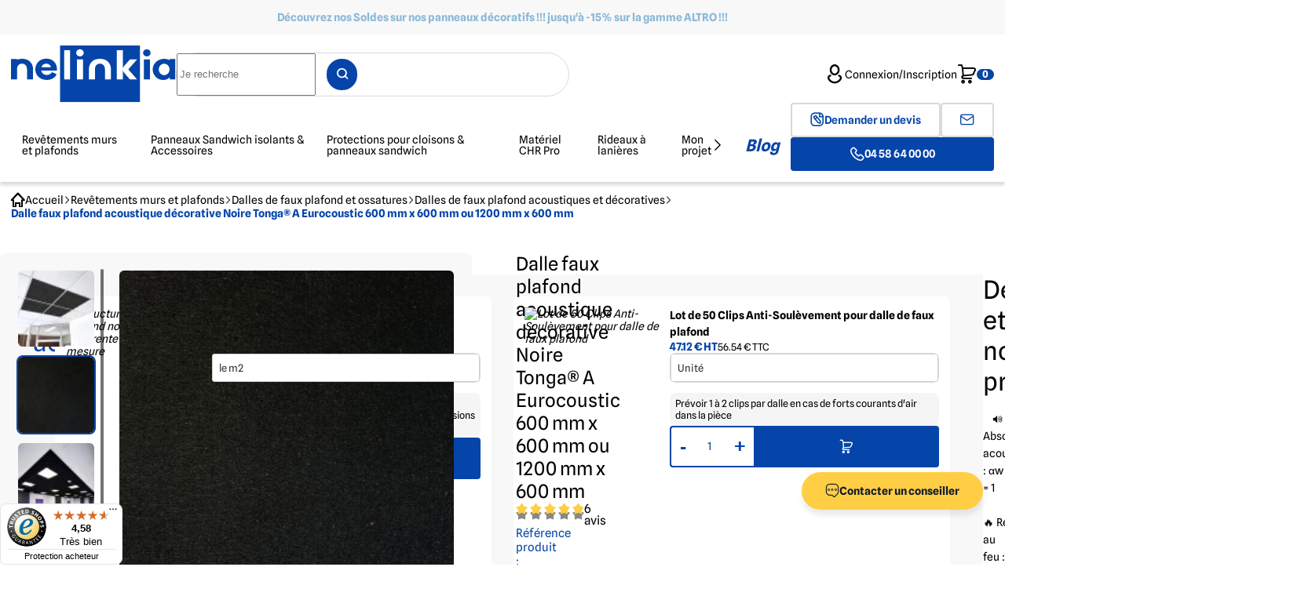

--- FILE ---
content_type: text/html; charset=UTF-8
request_url: https://www.nelinkia.com/dalle-faux-plafond-acoustique-decorative-noire-epaisseur-22-mm.html?id_reference=8973
body_size: 43413
content:
<!DOCTYPE html>
<html lang="fr">
<head>
    <meta charset="UTF-8">
    <meta http-equiv="X-UA-Compatible" content="IE=edge">
    <meta name="viewport" content="width=device-width, initial-scale=1.0">
    <meta name="generator" content="Sikomor">
    <meta name="author" content="SFI">
    <meta http-equiv="Content-Type" content="text/html; charset=utf-8" />
    <meta name="p:domain_verify" content="263037a43ac2e0ac5feecd09390f02d0"/>
    <link rel="preconnect" href="https://static.axept.io" crossorigin>
    <link rel="preconnect" href="https://analytics.nelinkia.com" crossorigin>
    <link rel="preconnect" href="https://cdn.doofinder.com/" crossorigin>
    <link rel="preconnect" href="https://call.mgtmod01.com/" crossorigin>
    <link rel="preconnect" href="https://widgets.trustedshops.com" crossorigin>
    <link rel="preconnect" href="https://module.magnetis.io" crossorigin>
    <link rel="preconnect" href="https://cdn.nelinkia.com" crossorigin>
    <link rel="shortcut icon" href="https://www.nelinkia.com/template/images/favicon.png">
        <title>Dalle faux plafond 600 X 600 Noire Déco et Isolation acoustique | Nelinkia</title>
        <meta name="description" content="Conciliez déco et isolation acoustique avec la dalle de faux-plafond Tonga Noire Eurocoustic ! Pour ossature T15 ou T24 - Laine de roche 22 mm - Euroclasse A2-S1, d0"/>
        <link rel="canonical" href="https://www.nelinkia.com/dalle-faux-plafond-acoustique-decorative-noire-epaisseur-22-mm.html"/>

            <meta name="viewport" content="width=device-width, initial-scale=1, maximum-scale=1"/>
    <meta property="og:url" content="https://www.nelinkia.com/dalle-faux-plafond-acoustique-decorative-noire-epaisseur-22-mm.html" />
    <meta property="og:type" content="article" />
    <meta property="og:title" content="Dalle faux plafond acoustique décorative Noire Tonga® A Eurocoustic 600 mm x 600 mm ou 1200 mm x 600 mm" />
    <meta property="og:image" content="https://cdn.nelinkia.com/v7/https://static.nelinkia.com/media/cache/imgs_legacy/rc/2oAYBwqO/images/product/001/001018/dalle_acoustique_noire.jpg?date=2022-05-17_04-52-01"/>
            <meta property="og:image:width" content="356"/>
        <meta property="og:image:height" content="356"/>
    
                 <link rel="stylesheet" href="https://cdn.nelinkia.com/v7/https://static.nelinkia.com/build/nelinkia-css.22d8a804.css">
    
     <link rel="stylesheet" href="https://cdn.nelinkia.com/v7/https://static.nelinkia.com/build/new-product-css.bfe3e549.css">
 
                <script src="https://cdn.nelinkia.com/v7/https://static.nelinkia.com/build/runtime.8333d0d6.js" defer></script><script src="https://cdn.nelinkia.com/v7/https://static.nelinkia.com/build/7136.09dcda4d.js" defer></script><script src="https://cdn.nelinkia.com/v7/https://static.nelinkia.com/build/1867.7f73294c.js" defer></script><script src="https://cdn.nelinkia.com/v7/https://static.nelinkia.com/build/4727.d7c362b1.js" defer></script><script src="https://cdn.nelinkia.com/v7/https://static.nelinkia.com/build/8121.304ecfbd.js" defer></script><script src="https://cdn.nelinkia.com/v7/https://static.nelinkia.com/build/7371.a3c63fb8.js" defer></script><script src="https://cdn.nelinkia.com/v7/https://static.nelinkia.com/build/8865.779d3992.js" defer></script><script src="https://cdn.nelinkia.com/v7/https://static.nelinkia.com/build/4981.99467dbe.js" defer></script><script src="https://cdn.nelinkia.com/v7/https://static.nelinkia.com/build/5194.fd83d990.js" defer></script><script src="https://cdn.nelinkia.com/v7/https://static.nelinkia.com/build/4822.fd11e6e1.js" defer></script><script src="https://cdn.nelinkia.com/v7/https://static.nelinkia.com/build/1386.2cc4d32b.js" defer></script><script src="https://cdn.nelinkia.com/v7/https://static.nelinkia.com/build/nelinkia-js.5c2349ae.js" defer></script>
                    <script>
                window.lazySizesConfig = window.lazySizesConfig || {};
                window.lazySizesConfig.init = false;
            </script>
            <script src="https://cdn.scaleflex.it/filerobot/js-cloudimage-responsive/lazysizes.min.js"></script>
            <script src="https://cdn.scaleflex.it/plugins/js-cloudimage-responsive/3/js-cloudimage-responsive.min.js"></script>
                <!-- Google Tag Manager -->
<script>
    (function (w, d, s, l, i) {
        w[l] = w[l] || [];
        w[l].push({
            'gtm.start':
                new Date().getTime(), event: 'gtm.js'
        });
        var f = d.getElementsByTagName(s)[0],
            j = d.createElement(s), dl = l != 'dataLayer' ? '&l=' + l : '';
        j.async = true;
        j.src =
            'https://analytics.nelinkia.com/xdhvqqjjdqnhob3.js?id=' + i + dl;
        f.parentNode.insertBefore(j, f);
    })(window, document, 'script', 'dataLayer', 'GTM-5S76VBS');
</script>
<!-- End Google Tag Manager -->

    
    <script src="https://cdn.nelinkia.com/v7/https://static.nelinkia.com/build/3362.82cc4818.js" defer></script><script src="https://cdn.nelinkia.com/v7/https://static.nelinkia.com/build/4469.3db157e5.js" defer></script><script src="https://cdn.nelinkia.com/v7/https://static.nelinkia.com/build/5902.947f4a14.js" defer></script><script src="https://cdn.nelinkia.com/v7/https://static.nelinkia.com/build/new-product-js.1fdb716b.js" defer></script>

                            <link rel="preload" href="https://cdn.nelinkia.com/v7/https://static.nelinkia.com/build/fonts/inter.e62404dc.woff2" as="font" type="font/woff2" crossorigin="anonymous" />
        <link rel="preload" href="https://cdn.nelinkia.com/v7/https://static.nelinkia.com/build/fonts/inter-bold.e62404dc.woff2" as="font" type="font/woff2" crossorigin="anonymous" />

                <link rel="preload" href="https://cdn.nelinkia.com/v7/https://static.nelinkia.com/build/fonts/spline-sans-light.3fccc60c.woff2" as="font" type="font/woff2" crossorigin="anonymous" />
        <link rel="preload" href="https://cdn.nelinkia.com/v7/https://static.nelinkia.com/build/fonts/spline-sans.43019f2b.woff2" as="font" type="font/woff2" crossorigin="anonymous" />
        <link rel="preload" href="https://cdn.nelinkia.com/v7/https://static.nelinkia.com/build/fonts/spline-sans-semibold.abc3609e.woff2" as="font" type="font/woff2" crossorigin="anonymous" />
        <link rel="preload" href="https://cdn.nelinkia.com/v7/https://static.nelinkia.com/build/fonts/spline-sans-bold.43019f2b.woff2" as="font" type="font/woff2" crossorigin="anonymous" />

                <link rel="preload" href="https://cdn.nelinkia.com/v7/https://static.nelinkia.com/build/fonts/Nelinkia-icons.7224d5df.woff" as="font" type="font/woff" crossorigin="anonymous" />
    </head>
<body>
<!-- Google Tag Manager (noscript) -->
<noscript><iframe src="https://analytics.nelinkia.com/ns.html?id=GTM-5S76VBS"

                  height="0" width="0" style="display:none;visibility:hidden"></iframe></noscript>
<!-- End Google Tag Manager (noscript) -->
<script>
    var dataLayer = dataLayer || [];
    dataLayer.push({
    "user_Customer_id": "",
    "user_Profile": "Inconnu",
    "user_Company": "",
    "user_Sector": "",
    "user_Gender": "",
    "user_Mail": "",
    "user_City": "",
    "user_Postalcode": "",
    "user_Premierecommande": "",
    "user_Dernierecommande": "",
    "user_Nb_commande": 0,
    "user_Islogged": 0,
    "user_Device": "d",
    "PageCategory": "product",
    "FormCatOrigine": "product",
    "user_pageURL": "https:\/\/www.nelinkia.com\/dalle-faux-plafond-acoustique-decorative-noire-epaisseur-22-mm.html?id_reference=8973",
    "user_pageTitle": "Dalle faux plafond 600 X 600 Noire Déco et Isolation acoustique | Nelinkia",
    "user_Phone": "",
    "event": "page_view",
    "user_LogInStatus": "unlogged",
    "langue": "fr"
});
</script>

    <script>
    var dataLayer = dataLayer || [];
    dataLayer.push({
    "ecommerce": null,
    "langue": "fr"
});
</script>
<script>
    var dataLayer = dataLayer || [];
    dataLayer.push({
    "event": "view_item",
    "ecommerce": {
        "items": [
            {
                "item_id": 1018,
                "item_sku": 8973,
                "item_name": "Dalle faux plafond acoustique décorative Noire Tonga® A Eurocoustic 600 mm x 600 mm ou 1200 mm x 600 mm",
                "coupon": "",
                "discount": 0,
                "item_brand": "Nelinkia",
                "item_variant": "Le paquet de 24 dalles ép. 22 mm 600 mm x 600 mm soit 8,64 m2",
                "price": 190.62,
                "priceHT": 158.85,
                "et": "13440913878.937",
                "currency": "EUR",
                "quantity": 1,
                "item_category": "Revêtements murs et plafonds",
                "item_category2": "Dalles de faux plafond et ossatures",
                "id_item_category": 1,
                "id_item_category2": 319,
                "index": 1,
                "item_list_id": "1",
                "item_list_name": "Revêtements murs et plafonds"
            }
        ]
    },
    "ecomm_pagetype": "page produit",
    "ecomm_prodid": 1018,
    "ecomm_prodsku": 8973,
    "ecomm_totalvalueHT": 158.85,
    "ets": "13440913878.937",
    "ecomm_totalvalueTTC": 190.62,
    "langue": "fr"
});
</script>
    <script type="application/ld+json">
    {
    "@context": "https:\/\/schema.org",
    "@type": "Product",
    "name": "Dalle faux plafond acoustique décorative Noire Tonga® A Eurocoustic 600 mm x 600 mm ou 1200 mm x 600 mm",
    "image": "https:\/\/cdn.nelinkia.com\/v7\/https:\/\/static.nelinkia.com\/media\/cache\/imgs_legacy\/rc\/2oAYBwqO\/images\/product\/001\/001018\/dalle_acoustique_noire.jpg?date=2022-05-17_04-52-01",
    "description": "",
    "brand": {
        "@type": "Brand",
        "name": "Nelinkia"
    },
    "review": [
        {
            "@type": "Review",
            "reviewRating": {
                "@type": "Rating",
                "ratingValue": 5
            },
            "author": {
                "@type": "Person",
                "name": "hervé T."
            }
        },
        {
            "@type": "Review",
            "reviewRating": {
                "@type": "Rating",
                "ratingValue": 5
            },
            "author": {
                "@type": "Person",
                "name": "inconnu"
            }
        },
        {
            "@type": "Review",
            "reviewRating": {
                "@type": "Rating",
                "ratingValue": 5
            },
            "author": {
                "@type": "Person",
                "name": "inconnu"
            }
        },
        {
            "@type": "Review",
            "reviewRating": {
                "@type": "Rating",
                "ratingValue": 5
            },
            "author": {
                "@type": "Person",
                "name": "inconnu"
            }
        },
        {
            "@type": "Review",
            "reviewRating": {
                "@type": "Rating",
                "ratingValue": 5
            },
            "author": {
                "@type": "Person",
                "name": "inconnu"
            }
        },
        {
            "@type": "Review",
            "reviewRating": {
                "@type": "Rating",
                "ratingValue": 5
            },
            "author": {
                "@type": "Person",
                "name": "inconnu"
            }
        }
    ],
    "aggregateRating": {
        "@type": "AggregateRating",
        "ratingValue": 5,
        "bestRating": 5,
        "ratingCount": 6
    },
    "offers": {
        "@type": "Offer",
        "url": "https:\/\/www.nelinkia.com\/dalle-faux-plafond-acoustique-decorative-noire-epaisseur-22-mm.html",
        "priceCurrency": "EUR",
        "price": 142.97
    }
}
</script>
    <script type="application/ld+json">
    {
    "@context": "https:\/\/schema.org",
    "@type": "BreadcrumbList",
    "itemListElement": [
        {
            "@type": "ListItem",
            "position": 1,
            "item": {
                "@id": "https:\/\/www.nelinkia.com\/les-plaques.html",
                "name": "Revêtements murs et plafonds"
            }
        },
        {
            "@type": "ListItem",
            "position": 2,
            "item": {
                "@id": "https:\/\/www.nelinkia.com\/dalles-faux-plafond-et-ossatures.html",
                "name": "Dalles de faux plafond et ossatures"
            }
        },
        {
            "@type": "ListItem",
            "position": 3,
            "item": {
                "@id": "https:\/\/www.nelinkia.com\/dalles-acoustiques-decoratives.html",
                "name": "Dalles de faux plafond acoustiques et décoratives"
            }
        },
        {
            "@type": "ListItem",
            "position": 4,
            "item": {
                "@id": null,
                "name": "Dalle faux plafond acoustique décorative Noire Tonga® A Eurocoustic 600 mm x 600 mm ou 1200 mm x 600 mm"
            }
        }
    ]
}
</script>

    

<div style="display: none;" id="doofinder-fiche-produit">
<form method="post" action="/ajout_panier.php">
            <select id="regroupement" name="regroupement"  class="select-regroupement product__card__room"></select>
            <input type="hidden" id="redirectionFicheProduit" name="redirectionFicheProduit" />
            <select id="main_product" name="main_product"></select>
            <select id="main_reference" name="main_reference" class="main-reference hidden" data-multioption="main-reference"></select>
            <select id="referenceTypes1" name="referenceTypes1" class="reference-type-1" data-multioption="reference-type-1"></select>
            <input type="hidden" id="referenceTypes2" name="referenceTypes2" />
            <button type="submit" id="button" name="button" id="add_cart" data-warn-devis=""  data-multioption="submit">Ajouter au panier</button>
            <input type="number" id="qte" name="qte" required="required" min="1" data-multioption="qte" value="1" />
            <input type="hidden" id="_token" name="_token" value="2b59ee9.hmqzh0AmQ5flxrWDf5FICk93jeoiLnxxrot2Nd9fZPU.4gvx8XlBNfqdg-CwCaALVSI4wJ90WDoj2PoCf40aHI-_GPjQCUkh_NKe_A" />
    </form>
</div>



    <div class="banner" style="background: #f8f8f8;">
        <p class="bold c-blue-2" style="color: #8bb8d7;"><a
                    href="/revetement-mural-decoratif.html">Découvrez nos Soldes sur nos panneaux décoratifs !!! jusqu&#039;à -15% sur la gamme ALTRO !!!</a></p>
    </div>
<header class="header">
    <nav class="header__nav">
        <input type="checkbox" id="toggle-menu" class="header__nav__checkbox" aria-label="Toggle menu" tabindex="-1">
        <label for="toggle-menu" class="header__nav__toggle">
            <i class="nel-menu"></i>
        </label>
        <div class="header__menu__wrapper">
            <label for="toggle-menu" class="header__menu__close">
                <i class="nel-close"></i>
            </label>

            <form action="/" method="get" class="header__menu__search">
                <div class="input-wrapper">
                    <input type="text"
                           placeholder="Je recherche"
                           class="search__input google-tag-manager-event-action-search"
                           aria-label="Je recherche"
                           data-page-cat-origin="product"
                    >
                    <div class="btn btn-nel"><i class="nel-search"></i></div>
                </div>
            </form>
            <ul class="header__menu">
                                                    

<li class="header__menu__item">
    <a href="/les-plaques.html" class="header__menu__link" data-label-for="toggle-submenu-1">
        Revêtements murs et plafonds <i class="nel-arrow-right"></i>
    </a>
    <input type="checkbox" id="toggle-submenu-1" class="submenu__toggle">
    <div class="submenu">
                    
<div class="submenu__depth0" data-depth="0">
    <label for="toggle-menu" class="submenu__close">
        <i class="nel-close"></i>
    </label>

    <form action="/" method="get" class="submenu__search">
        <div class="input-wrapper">
            <input type="text"
                   placeholder="Je recherche"
                   class="search__input google-tag-manager-event-action-search"
                   aria-label="Je recherche"
                   data-page-cat-origin="product"
            >
            <div class="btn btn-nel"><i class="nel-search"></i></div>
        </div>
    </form>

    <label for="toggle-submenu-1" class="submenu__breadcrumb c-blue">
        <i class="nel-chevron-left"></i> Retour    </label>

    <p class="p-bold submenu__depth-title "><a href="/les-plaques.html">Revêtements murs et plafonds</a></p>
    <ul class="submenu__list">
                                                        <li class="submenu__list__item"
                >
                <a href="/mur.html"
                   class="submenu__list__title has-submenu"
                                          data-label-for="toggle-submenu-18"
                   >
                    <span>Revêtements muraux</span>
                                            <i class="nel-chevron-right"></i>
                                    </a>
                                    <input type="checkbox" id="toggle-submenu-18" class="submenu__toggle">
                    
<div class="submenu__depth1" data-depth="1">
    <label for="toggle-menu" class="submenu__close">
        <i class="nel-close"></i>
    </label>

    <form action="/" method="get" class="submenu__search">
        <div class="input-wrapper">
            <input type="text"
                   placeholder="Je recherche"
                   class="search__input google-tag-manager-event-action-search"
                   aria-label="Je recherche"
                   data-page-cat-origin="product"
            >
            <div class="btn btn-nel"><i class="nel-search"></i></div>
        </div>
    </form>

    <label for="toggle-submenu-18" class="submenu__breadcrumb c-blue">
        <i class="nel-chevron-left"></i> Vers Revêtements murs et plafonds    </label>

    <p class="p-bold submenu__depth-title c-blue"><a href="/mur.html">Revêtements muraux</a></p>
    <ul class="submenu__list">
                                                        <li class="submenu__list__item"
                >
                <a href="/revetement-mural-cuisine-pro.html"
                   class="submenu__list__title "
                   >
                    <span>Revêtements muraux pour Cuisine Professionnelle</span>
                                    </a>
                            </li>
                                                        <li class="submenu__list__item"
                >
                <a href="/revetement-mural-decoratif.html"
                   class="submenu__list__title has-submenu"
                                          data-label-for="toggle-submenu-342"
                   >
                    <span>Revêtements et panneaux muraux décoratifs</span>
                                            <i class="nel-chevron-right"></i>
                                    </a>
                                    <input type="checkbox" id="toggle-submenu-342" class="submenu__toggle">
                    
<div class="submenu__depth2" data-depth="2">
    <label for="toggle-menu" class="submenu__close">
        <i class="nel-close"></i>
    </label>

    <form action="/" method="get" class="submenu__search">
        <div class="input-wrapper">
            <input type="text"
                   placeholder="Je recherche"
                   class="search__input google-tag-manager-event-action-search"
                   aria-label="Je recherche"
                   data-page-cat-origin="product"
            >
            <div class="btn btn-nel"><i class="nel-search"></i></div>
        </div>
    </form>

    <label for="toggle-submenu-342" class="submenu__breadcrumb c-blue">
        <i class="nel-chevron-left"></i> Vers Revêtements muraux    </label>

    <p class="p-bold submenu__depth-title "><a href="/revetement-mural-decoratif.html">Revêtements et panneaux muraux décoratifs</a></p>
    <ul class="submenu__list">
                                                        <li class="submenu__list__item"
                >
                <a href="/revetement-mural-decoratif-uni.html"
                   class="submenu__list__title "
                   >
                    <span>Panneaux muraux décoratifs unis</span>
                                    </a>
                            </li>
                                                        <li class="submenu__list__item"
                >
                <a href="/revetement-mural-decoratif-avec-motif.html"
                   class="submenu__list__title "
                   >
                    <span>Panneaux muraux décoratifs à motifs</span>
                                    </a>
                            </li>
                                                        <li class="submenu__list__item"
                >
                <a href="/panneaux-muraux-decoratifs-imitation-bois.html"
                   class="submenu__list__title "
                   >
                    <span>Panneaux muraux décoratifs imitation Bois</span>
                                    </a>
                            </li>
                                                        <li class="submenu__list__item"
                >
                <a href="/panneaux-decoratifs-imitation-marbre.html"
                   class="submenu__list__title "
                   >
                    <span>Panneaux muraux décoratifs imitation Marbre</span>
                                    </a>
                            </li>
                                                        <li class="submenu__list__item"
                >
                <a href="/panneaux-muraux-decoratifs-imitation-pierre.html"
                   class="submenu__list__title "
                   >
                    <span>Panneaux muraux décoratifs imitation Pierre</span>
                                    </a>
                            </li>
            </ul>
            <hr>
    </div>
                            </li>
                                                        <li class="submenu__list__item"
                >
                <a href="/panneau-mural-pour-salle-de-bain.html"
                   class="submenu__list__title "
                   >
                    <span>Panneaux muraux pour douche et salle de bain</span>
                                    </a>
                            </li>
            </ul>
    </div>
                            </li>
                                                        <li class="submenu__list__item"
                >
                <a href="/plaques-inox.html"
                   class="submenu__list__title "
                   >
                    <span>Plaques et crédences Inox</span>
                                    </a>
                            </li>
                                                        <li class="submenu__list__item"
                >
                <a href="/lambris.html"
                   class="submenu__list__title "
                   >
                    <span>Lambris PVC pour murs et plafonds</span>
                                    </a>
                            </li>
                                                        <li class="submenu__list__item"
                >
                <a href="/plafond.html"
                   class="submenu__list__title "
                   >
                    <span>Revêtements pour plafonds</span>
                                    </a>
                            </li>
                                                        <li class="submenu__list__item"
                >
                <a href="/dalles-faux-plafond-et-ossatures.html"
                   class="submenu__list__title has-submenu"
                                          data-label-for="toggle-submenu-319"
                   >
                    <span>Dalles de faux plafond et ossatures</span>
                                            <i class="nel-chevron-right"></i>
                                    </a>
                                    <input type="checkbox" id="toggle-submenu-319" class="submenu__toggle">
                    
<div class="submenu__depth1" data-depth="1">
    <label for="toggle-menu" class="submenu__close">
        <i class="nel-close"></i>
    </label>

    <form action="/" method="get" class="submenu__search">
        <div class="input-wrapper">
            <input type="text"
                   placeholder="Je recherche"
                   class="search__input google-tag-manager-event-action-search"
                   aria-label="Je recherche"
                   data-page-cat-origin="product"
            >
            <div class="btn btn-nel"><i class="nel-search"></i></div>
        </div>
    </form>

    <label for="toggle-submenu-319" class="submenu__breadcrumb c-blue">
        <i class="nel-chevron-left"></i> Vers Revêtements murs et plafonds    </label>

    <p class="p-bold submenu__depth-title c-blue"><a href="/dalles-faux-plafond-et-ossatures.html">Dalles de faux plafond et ossatures</a></p>
    <ul class="submenu__list">
                                                        <li class="submenu__list__item"
                >
                <a href="/dalles-lavables-cuisines.html"
                   class="submenu__list__title "
                   >
                    <span>Dalles de faux plafond lavables</span>
                                    </a>
                            </li>
                                                        <li class="submenu__list__item"
                >
                <a href="/dalles-acoustiques-decoratives.html"
                   class="submenu__list__title "
                   >
                    <span>Dalles de faux plafond acoustiques et décoratives</span>
                                    </a>
                            </li>
                                                        <li class="submenu__list__item"
                >
                <a href="/dalle-faux-plafond-design.html"
                   class="submenu__list__title "
                   >
                    <span>Dalles de faux plafond Design</span>
                                    </a>
                            </li>
                                                        <li class="submenu__list__item"
                >
                <a href="/dalles-led-et-eclairages.html"
                   class="submenu__list__title "
                   >
                    <span>Dalles LED et éclairages pour faux plafond</span>
                                    </a>
                            </li>
                                                        <li class="submenu__list__item"
                >
                <a href="/ossatures-plafond-suspendu.html"
                   class="submenu__list__title "
                   >
                    <span>Ossatures pour faux plafond suspendu</span>
                                    </a>
                            </li>
            </ul>
    </div>
                            </li>
                                                        <li class="submenu__list__item"
                >
                <a href="/les-profiles.html"
                   class="submenu__list__title has-submenu"
                                          data-label-for="toggle-submenu-3"
                   >
                    <span>Profilés de finition Hygiène PVC</span>
                                            <i class="nel-chevron-right"></i>
                                    </a>
                                    <input type="checkbox" id="toggle-submenu-3" class="submenu__toggle">
                    
<div class="submenu__depth1" data-depth="1">
    <label for="toggle-menu" class="submenu__close">
        <i class="nel-close"></i>
    </label>

    <form action="/" method="get" class="submenu__search">
        <div class="input-wrapper">
            <input type="text"
                   placeholder="Je recherche"
                   class="search__input google-tag-manager-event-action-search"
                   aria-label="Je recherche"
                   data-page-cat-origin="product"
            >
            <div class="btn btn-nel"><i class="nel-search"></i></div>
        </div>
    </form>

    <label for="toggle-submenu-3" class="submenu__breadcrumb c-blue">
        <i class="nel-chevron-left"></i> Vers Revêtements murs et plafonds    </label>

    <p class="p-bold submenu__depth-title c-blue"><a href="/les-profiles.html">Profilés de finition Hygiène PVC</a></p>
    <ul class="submenu__list">
                                                        <li class="submenu__list__item"
                >
                <a href="/plinthe.html"
                   class="submenu__list__title "
                   >
                    <span>Plinthes PVC</span>
                                    </a>
                            </li>
                                                        <li class="submenu__list__item"
                >
                <a href="/conge-d-angle.html"
                   class="submenu__list__title "
                   >
                    <span>Congés d&#039;angles PVC</span>
                                    </a>
                            </li>
                                                        <li class="submenu__list__item"
                >
                <a href="/couvre-joint.html"
                   class="submenu__list__title "
                   >
                    <span>Couvre-joints / Profilés de jonction PVC</span>
                                    </a>
                            </li>
                                                        <li class="submenu__list__item"
                >
                <a href="/profile-de-finition.html"
                   class="submenu__list__title "
                   >
                    <span>Profilés de finition PVC</span>
                                    </a>
                            </li>
                                                        <li class="submenu__list__item"
                >
                <a href="/cornieres.html"
                   class="submenu__list__title "
                   >
                    <span>Cornières en PVC</span>
                                    </a>
                            </li>
                                                        <li class="submenu__list__item"
                >
                <a href="/plats-pvc.html"
                   class="submenu__list__title "
                   >
                    <span>Plats PVC</span>
                                    </a>
                            </li>
                                                        <li class="submenu__list__item"
                >
                <a href="/chevron-tasseau-plat.html"
                   class="submenu__list__title "
                   >
                    <span>Chevrons &amp; tasseaux PVC</span>
                                    </a>
                            </li>
                                                        <li class="submenu__list__item"
                >
                <a href="/profiles-en-u.html"
                   class="submenu__list__title "
                   >
                    <span>Profilés en U PVC</span>
                                    </a>
                            </li>
                                                        <li class="submenu__list__item"
                >
                <a href="/accessoires.html"
                   class="submenu__list__title "
                   >
                    <span>Pièces de finition pour profilés PVC</span>
                                    </a>
                            </li>
            </ul>
    </div>
                            </li>
                                                        <li class="submenu__list__item"
                >
                <a href="/profiles-de-finition-pour-panneaux-muraux-decoratifs.html"
                   class="submenu__list__title has-submenu"
                                          data-label-for="toggle-submenu-641"
                   >
                    <span>Profilés de finition pour panneaux muraux décoratifs</span>
                                            <i class="nel-chevron-right"></i>
                                    </a>
                                    <input type="checkbox" id="toggle-submenu-641" class="submenu__toggle">
                    
<div class="submenu__depth1" data-depth="1">
    <label for="toggle-menu" class="submenu__close">
        <i class="nel-close"></i>
    </label>

    <form action="/" method="get" class="submenu__search">
        <div class="input-wrapper">
            <input type="text"
                   placeholder="Je recherche"
                   class="search__input google-tag-manager-event-action-search"
                   aria-label="Je recherche"
                   data-page-cat-origin="product"
            >
            <div class="btn btn-nel"><i class="nel-search"></i></div>
        </div>
    </form>

    <label for="toggle-submenu-641" class="submenu__breadcrumb c-blue">
        <i class="nel-chevron-left"></i> Vers Revêtements murs et plafonds    </label>

    <p class="p-bold submenu__depth-title c-blue"><a href="/profiles-de-finition-pour-panneaux-muraux-decoratifs.html">Profilés de finition pour panneaux muraux décoratifs</a></p>
    <ul class="submenu__list">
                                                        <li class="submenu__list__item"
                >
                <a href="/profiles-de-jonction-pour-panneaux-muraux-decoratifs.html"
                   class="submenu__list__title "
                   >
                    <span>Profilés de jonction pour panneaux muraux décoratifs</span>
                                    </a>
                            </li>
                                                        <li class="submenu__list__item"
                >
                <a href="/profiles-de-chant-pour-panneaux-muraux-decoratifs.html"
                   class="submenu__list__title "
                   >
                    <span>Profilés de chant pour panneaux muraux décoratifs</span>
                                    </a>
                            </li>
                                                        <li class="submenu__list__item"
                >
                <a href="/profiles-d-angle-interieur-pour-panneaux-muraux-decoratifs.html"
                   class="submenu__list__title "
                   >
                    <span>Profilés d&#039;angle intérieur pour panneaux muraux décoratifs</span>
                                    </a>
                            </li>
                                                        <li class="submenu__list__item"
                >
                <a href="/profiles-d-angle-exterieur-pour-panneaux-muraux-decoratifs.html"
                   class="submenu__list__title "
                   >
                    <span>Profilés d&#039;angle extérieur pour panneaux muraux décoratifs</span>
                                    </a>
                            </li>
            </ul>
    </div>
                            </li>
                                                        <li class="submenu__list__item"
                >
                <a href="/la-fixation.html"
                   class="submenu__list__title has-submenu"
                                          data-label-for="toggle-submenu-4"
                   >
                    <span>Fixations - Colles / Visserie</span>
                                            <i class="nel-chevron-right"></i>
                                    </a>
                                    <input type="checkbox" id="toggle-submenu-4" class="submenu__toggle">
                    
<div class="submenu__depth1" data-depth="1">
    <label for="toggle-menu" class="submenu__close">
        <i class="nel-close"></i>
    </label>

    <form action="/" method="get" class="submenu__search">
        <div class="input-wrapper">
            <input type="text"
                   placeholder="Je recherche"
                   class="search__input google-tag-manager-event-action-search"
                   aria-label="Je recherche"
                   data-page-cat-origin="product"
            >
            <div class="btn btn-nel"><i class="nel-search"></i></div>
        </div>
    </form>

    <label for="toggle-submenu-4" class="submenu__breadcrumb c-blue">
        <i class="nel-chevron-left"></i> Vers Revêtements murs et plafonds    </label>

    <p class="p-bold submenu__depth-title c-blue"><a href="/la-fixation.html">Fixations - Colles / Visserie</a></p>
    <ul class="submenu__list">
                                                        <li class="submenu__list__item"
                >
                <a href="/colles-silicones.html"
                   class="submenu__list__title "
                   >
                    <span>Colles / Silicones</span>
                                    </a>
                            </li>
                                                        <li class="submenu__list__item"
                >
                <a href="/mousses-pu.html"
                   class="submenu__list__title "
                   >
                    <span>Mousses PU</span>
                                    </a>
                            </li>
                                                        <li class="submenu__list__item"
                >
                <a href="/gamme-feu.html"
                   class="submenu__list__title "
                   >
                    <span>Gamme Feu</span>
                                    </a>
                            </li>
                                                        <li class="submenu__list__item"
                >
                <a href="/vis-rivets.html"
                   class="submenu__list__title "
                   >
                    <span>Vis/Rivets</span>
                                    </a>
                            </li>
            </ul>
    </div>
                            </li>
            </ul>
    </div>
                <div class="submenu__cta__container hidden" >
            <div class="submenu__cta c-black">
                <p class="h4" data-override-cta-title></p>
                <a href=""
                   data-override-cta-btn
                   class="btn btn-nel--secondary hoverable google-tag-manager-event-action"
                   data-google-tag-manager-cta-location="productPage"
                   data-google-tag-manager="">
                    <i class="nel-arrow-right"></i>
                    <span data-override-cta-btn-text>
                    
                    </span>
                </a>
                <img src=""
                     alt=""
                     data-override-cta-img
                     width="300"
                     height="175">
            </div>
        </div>
    </div>
    <div class="backdrop"></div>
</li>
                                    

<li class="header__menu__item">
    <a href="/panneaux-sandwich-isolants-et-accessoires.html" class="header__menu__link" data-label-for="toggle-submenu-651">
        Panneaux Sandwich isolants &amp; Accessoires <i class="nel-arrow-right"></i>
    </a>
    <input type="checkbox" id="toggle-submenu-651" class="submenu__toggle">
    <div class="submenu">
                    
<div class="submenu__depth0" data-depth="0">
    <label for="toggle-menu" class="submenu__close">
        <i class="nel-close"></i>
    </label>

    <form action="/" method="get" class="submenu__search">
        <div class="input-wrapper">
            <input type="text"
                   placeholder="Je recherche"
                   class="search__input google-tag-manager-event-action-search"
                   aria-label="Je recherche"
                   data-page-cat-origin="product"
            >
            <div class="btn btn-nel"><i class="nel-search"></i></div>
        </div>
    </form>

    <label for="toggle-submenu-651" class="submenu__breadcrumb c-blue">
        <i class="nel-chevron-left"></i> Retour    </label>

    <p class="p-bold submenu__depth-title "><a href="/panneaux-sandwich-isolants-et-accessoires.html">Panneaux Sandwich isolants &amp; Accessoires</a></p>
    <ul class="submenu__list">
                                                        <li class="submenu__list__item"
                >
                <a href="/panneau-sandwich-isolant.html"
                   class="submenu__list__title "
                   >
                    <span>Panneaux Sandwich Isolants</span>
                                    </a>
                            </li>
                                                        <li class="submenu__list__item"
                >
                <a href="/portes-agroalimentaire.html"
                   class="submenu__list__title has-submenu"
                                          data-label-for="toggle-submenu-664"
                   >
                    <span>Portes pour l&#039;agroalimentaire</span>
                                            <i class="nel-chevron-right"></i>
                                    </a>
                                    <input type="checkbox" id="toggle-submenu-664" class="submenu__toggle">
                    
<div class="submenu__depth1" data-depth="1">
    <label for="toggle-menu" class="submenu__close">
        <i class="nel-close"></i>
    </label>

    <form action="/" method="get" class="submenu__search">
        <div class="input-wrapper">
            <input type="text"
                   placeholder="Je recherche"
                   class="search__input google-tag-manager-event-action-search"
                   aria-label="Je recherche"
                   data-page-cat-origin="product"
            >
            <div class="btn btn-nel"><i class="nel-search"></i></div>
        </div>
    </form>

    <label for="toggle-submenu-664" class="submenu__breadcrumb c-blue">
        <i class="nel-chevron-left"></i> Vers Panneaux Sandwich isolants &amp; Accessoires    </label>

    <p class="p-bold submenu__depth-title c-blue"><a href="/portes-agroalimentaire.html">Portes pour l&#039;agroalimentaire</a></p>
    <ul class="submenu__list">
                                                        <li class="submenu__list__item"
                >
                <a href="/portes-de-service.html"
                   class="submenu__list__title "
                   >
                    <span>Portes de service</span>
                                    </a>
                            </li>
                                                        <li class="submenu__list__item"
                >
                <a href="/portes-pour-chambres-froides.html"
                   class="submenu__list__title "
                   >
                    <span>Portes pour chambres froides</span>
                                    </a>
                            </li>
                                                        <li class="submenu__list__item"
                >
                <a href="/portes-va-et-vient.html"
                   class="submenu__list__title "
                   >
                    <span>Portes Va et Vient</span>
                                    </a>
                            </li>
                                                        <li class="submenu__list__item"
                >
                <a href="/portes-coupe-feu.html"
                   class="submenu__list__title "
                   >
                    <span>Portes coupe-feu</span>
                                    </a>
                            </li>
            </ul>
    </div>
                            </li>
                                                        <li class="submenu__list__item"
                >
                <a href="/accessoires-pour-panneaux-isolants.html"
                   class="submenu__list__title has-submenu"
                                          data-label-for="toggle-submenu-444"
                   >
                    <span>Accessoires Panneaux isolants &amp; Chambres Froides</span>
                                            <i class="nel-chevron-right"></i>
                                    </a>
                                    <input type="checkbox" id="toggle-submenu-444" class="submenu__toggle">
                    
<div class="submenu__depth1" data-depth="1">
    <label for="toggle-menu" class="submenu__close">
        <i class="nel-close"></i>
    </label>

    <form action="/" method="get" class="submenu__search">
        <div class="input-wrapper">
            <input type="text"
                   placeholder="Je recherche"
                   class="search__input google-tag-manager-event-action-search"
                   aria-label="Je recherche"
                   data-page-cat-origin="product"
            >
            <div class="btn btn-nel"><i class="nel-search"></i></div>
        </div>
    </form>

    <label for="toggle-submenu-444" class="submenu__breadcrumb c-blue">
        <i class="nel-chevron-left"></i> Vers Panneaux Sandwich isolants &amp; Accessoires    </label>

    <p class="p-bold submenu__depth-title c-blue"><a href="/accessoires-pour-panneaux-isolants.html">Accessoires Panneaux isolants &amp; Chambres Froides</a></p>
    <ul class="submenu__list">
                                                        <li class="submenu__list__item"
                >
                <a href="/u-de-sol.html"
                   class="submenu__list__title "
                   >
                    <span>U de sol</span>
                                    </a>
                            </li>
                                                        <li class="submenu__list__item"
                >
                <a href="/profiles-en-h.html"
                   class="submenu__list__title "
                   >
                    <span>Profilés en H</span>
                                    </a>
                            </li>
                                                        <li class="submenu__list__item"
                >
                <a href="/plinthes-pour-panneaux-chambres-froides-cloisons.html"
                   class="submenu__list__title has-submenu"
                                          data-label-for="toggle-submenu-510"
                   >
                    <span>Plinthes</span>
                                            <i class="nel-chevron-right"></i>
                                    </a>
                                    <input type="checkbox" id="toggle-submenu-510" class="submenu__toggle">
                    
<div class="submenu__depth2" data-depth="2">
    <label for="toggle-menu" class="submenu__close">
        <i class="nel-close"></i>
    </label>

    <form action="/" method="get" class="submenu__search">
        <div class="input-wrapper">
            <input type="text"
                   placeholder="Je recherche"
                   class="search__input google-tag-manager-event-action-search"
                   aria-label="Je recherche"
                   data-page-cat-origin="product"
            >
            <div class="btn btn-nel"><i class="nel-search"></i></div>
        </div>
    </form>

    <label for="toggle-submenu-510" class="submenu__breadcrumb c-blue">
        <i class="nel-chevron-left"></i> Vers Accessoires Panneaux isolants &amp; Chambres Froides    </label>

    <p class="p-bold submenu__depth-title "><a href="/plinthes-pour-panneaux-chambres-froides-cloisons.html">Plinthes</a></p>
    <ul class="submenu__list">
                                                        <li class="submenu__list__item"
                >
                <a href="/plinthes-pvc-pour-panneaux-chambres-froides-cloisons.html"
                   class="submenu__list__title "
                   >
                    <span>Plinthes PVC</span>
                                    </a>
                            </li>
                                                        <li class="submenu__list__item"
                >
                <a href="/plinthes-polyethylene-pour-panneaux-chambres-froides-cloisons.html"
                   class="submenu__list__title "
                   >
                    <span>Plinthes en Polyéthylène</span>
                                    </a>
                            </li>
            </ul>
            <hr>
    </div>
                            </li>
                                                        <li class="submenu__list__item"
                >
                <a href="/conges-d-angles-panneaux-isolants-chambres-froides.html"
                   class="submenu__list__title "
                   >
                    <span>Congés d&#039;angles</span>
                                    </a>
                            </li>
                                                        <li class="submenu__list__item"
                >
                <a href="/cornieres-panneaux-isolants-chambres-froides.html"
                   class="submenu__list__title "
                   >
                    <span>Cornières</span>
                                    </a>
                            </li>
                                                        <li class="submenu__list__item"
                >
                <a href="/profiles-en-u-pour-chambres-froides.html"
                   class="submenu__list__title "
                   >
                    <span>Profilés en U</span>
                                    </a>
                            </li>
                                                        <li class="submenu__list__item"
                >
                <a href="/chevrons-plats-tasseaux-pour-panneaux-isolants-chambres-froides.html"
                   class="submenu__list__title "
                   >
                    <span>Chevrons, Plats &amp; Tasseaux</span>
                                    </a>
                            </li>
                                                        <li class="submenu__list__item"
                >
                <a href="/trappes-d-acces.html"
                   class="submenu__list__title "
                   >
                    <span>Trappes d&#039;accès &amp; Trappes de visite</span>
                                    </a>
                            </li>
                                                        <li class="submenu__list__item"
                >
                <a href="/colle-visserie-pour-panneaux-chambres-froides.html"
                   class="submenu__list__title has-submenu"
                                          data-label-for="toggle-submenu-518"
                   >
                    <span>Fixations - Colle / Visserie</span>
                                            <i class="nel-chevron-right"></i>
                                    </a>
                                    <input type="checkbox" id="toggle-submenu-518" class="submenu__toggle">
                    
<div class="submenu__depth2" data-depth="2">
    <label for="toggle-menu" class="submenu__close">
        <i class="nel-close"></i>
    </label>

    <form action="/" method="get" class="submenu__search">
        <div class="input-wrapper">
            <input type="text"
                   placeholder="Je recherche"
                   class="search__input google-tag-manager-event-action-search"
                   aria-label="Je recherche"
                   data-page-cat-origin="product"
            >
            <div class="btn btn-nel"><i class="nel-search"></i></div>
        </div>
    </form>

    <label for="toggle-submenu-518" class="submenu__breadcrumb c-blue">
        <i class="nel-chevron-left"></i> Vers Accessoires Panneaux isolants &amp; Chambres Froides    </label>

    <p class="p-bold submenu__depth-title "><a href="/colle-visserie-pour-panneaux-chambres-froides.html">Fixations - Colle / Visserie</a></p>
    <ul class="submenu__list">
                                                        <li class="submenu__list__item"
                >
                <a href="/colles-silicones-pour-panneaux-chambres-froides.html"
                   class="submenu__list__title "
                   >
                    <span>Colles / Silicones</span>
                                    </a>
                            </li>
                                                        <li class="submenu__list__item"
                >
                <a href="/mousses-pu-pour-panneaux-chambres-froides.html"
                   class="submenu__list__title "
                   >
                    <span>Mousses PU</span>
                                    </a>
                            </li>
                                                        <li class="submenu__list__item"
                >
                <a href="/mastics-colles-gamme-feu-pour-panneaux-chambres-froides.html"
                   class="submenu__list__title "
                   >
                    <span>Gamme Feu</span>
                                    </a>
                            </li>
                                                        <li class="submenu__list__item"
                >
                <a href="/vis-rivets-pour-panneaux-chambres-froides.html"
                   class="submenu__list__title "
                   >
                    <span>Vis / Rivets</span>
                                    </a>
                            </li>
            </ul>
            <hr>
    </div>
                            </li>
            </ul>
    </div>
                            </li>
            </ul>
    </div>
                <div class="submenu__cta__container hidden" >
            <div class="submenu__cta c-black">
                <p class="h4" data-override-cta-title></p>
                <a href=""
                   data-override-cta-btn
                   class="btn btn-nel--secondary hoverable google-tag-manager-event-action"
                   data-google-tag-manager-cta-location="productPage"
                   data-google-tag-manager="">
                    <i class="nel-arrow-right"></i>
                    <span data-override-cta-btn-text>
                    
                    </span>
                </a>
                <img src=""
                     alt=""
                     data-override-cta-img
                     width="300"
                     height="175">
            </div>
        </div>
    </div>
    <div class="backdrop"></div>
</li>
                                    

<li class="header__menu__item">
    <a href="/protection-et-isolation.html" class="header__menu__link" data-label-for="toggle-submenu-429">
        Protections pour cloisons &amp; panneaux sandwich <i class="nel-arrow-right"></i>
    </a>
    <input type="checkbox" id="toggle-submenu-429" class="submenu__toggle">
    <div class="submenu">
                    
<div class="submenu__depth0" data-depth="0">
    <label for="toggle-menu" class="submenu__close">
        <i class="nel-close"></i>
    </label>

    <form action="/" method="get" class="submenu__search">
        <div class="input-wrapper">
            <input type="text"
                   placeholder="Je recherche"
                   class="search__input google-tag-manager-event-action-search"
                   aria-label="Je recherche"
                   data-page-cat-origin="product"
            >
            <div class="btn btn-nel"><i class="nel-search"></i></div>
        </div>
    </form>

    <label for="toggle-submenu-429" class="submenu__breadcrumb c-blue">
        <i class="nel-chevron-left"></i> Retour    </label>

    <p class="p-bold submenu__depth-title "><a href="/protection-et-isolation.html">Protections pour cloisons &amp; panneaux sandwich</a></p>
    <ul class="submenu__list">
                                                        <li class="submenu__list__item"
                >
                <a href="/proteger-les-murs.html"
                   class="submenu__list__title has-submenu"
                                          data-label-for="toggle-submenu-430"
                   >
                    <span>Protéger les murs</span>
                                            <i class="nel-chevron-right"></i>
                                    </a>
                                    <input type="checkbox" id="toggle-submenu-430" class="submenu__toggle">
                    
<div class="submenu__depth1" data-depth="1">
    <label for="toggle-menu" class="submenu__close">
        <i class="nel-close"></i>
    </label>

    <form action="/" method="get" class="submenu__search">
        <div class="input-wrapper">
            <input type="text"
                   placeholder="Je recherche"
                   class="search__input google-tag-manager-event-action-search"
                   aria-label="Je recherche"
                   data-page-cat-origin="product"
            >
            <div class="btn btn-nel"><i class="nel-search"></i></div>
        </div>
    </form>

    <label for="toggle-submenu-430" class="submenu__breadcrumb c-blue">
        <i class="nel-chevron-left"></i> Vers Protections pour cloisons &amp; panneaux sandwich    </label>

    <p class="p-bold submenu__depth-title c-blue"><a href="/proteger-les-murs.html">Protéger les murs</a></p>
    <ul class="submenu__list">
                                                        <li class="submenu__list__item"
                >
                <a href="/plaque-de-protection-murale.html"
                   class="submenu__list__title has-submenu"
                                          data-label-for="toggle-submenu-431"
                   >
                    <span>Plaques de protection murale</span>
                                            <i class="nel-chevron-right"></i>
                                    </a>
                                    <input type="checkbox" id="toggle-submenu-431" class="submenu__toggle">
                    
<div class="submenu__depth2" data-depth="2">
    <label for="toggle-menu" class="submenu__close">
        <i class="nel-close"></i>
    </label>

    <form action="/" method="get" class="submenu__search">
        <div class="input-wrapper">
            <input type="text"
                   placeholder="Je recherche"
                   class="search__input google-tag-manager-event-action-search"
                   aria-label="Je recherche"
                   data-page-cat-origin="product"
            >
            <div class="btn btn-nel"><i class="nel-search"></i></div>
        </div>
    </form>

    <label for="toggle-submenu-431" class="submenu__breadcrumb c-blue">
        <i class="nel-chevron-left"></i> Vers Protéger les murs    </label>

    <p class="p-bold submenu__depth-title "><a href="/plaque-de-protection-murale.html">Plaques de protection murale</a></p>
    <ul class="submenu__list">
                                                        <li class="submenu__list__item"
                >
                <a href="/plaque-de-protection-murale-grainee.html"
                   class="submenu__list__title "
                   >
                    <span>Plaques de protection murale grainées</span>
                                    </a>
                            </li>
                                                        <li class="submenu__list__item"
                >
                <a href="/plaque-polyester.html"
                   class="submenu__list__title "
                   >
                    <span>Plaques Polyester</span>
                                    </a>
                            </li>
            </ul>
            <hr>
    </div>
                            </li>
                                                        <li class="submenu__list__item"
                >
                <a href="/les-plinthes.html"
                   class="submenu__list__title has-submenu"
                                          data-label-for="toggle-submenu-435"
                   >
                    <span>Plinthes pour protéger vos murs</span>
                                            <i class="nel-chevron-right"></i>
                                    </a>
                                    <input type="checkbox" id="toggle-submenu-435" class="submenu__toggle">
                    
<div class="submenu__depth2" data-depth="2">
    <label for="toggle-menu" class="submenu__close">
        <i class="nel-close"></i>
    </label>

    <form action="/" method="get" class="submenu__search">
        <div class="input-wrapper">
            <input type="text"
                   placeholder="Je recherche"
                   class="search__input google-tag-manager-event-action-search"
                   aria-label="Je recherche"
                   data-page-cat-origin="product"
            >
            <div class="btn btn-nel"><i class="nel-search"></i></div>
        </div>
    </form>

    <label for="toggle-submenu-435" class="submenu__breadcrumb c-blue">
        <i class="nel-chevron-left"></i> Vers Protéger les murs    </label>

    <p class="p-bold submenu__depth-title "><a href="/les-plinthes.html">Plinthes pour protéger vos murs</a></p>
    <ul class="submenu__list">
                                                        <li class="submenu__list__item"
                >
                <a href="/plinthes-pvc.html"
                   class="submenu__list__title "
                   >
                    <span>Plinthes PVC</span>
                                    </a>
                            </li>
                                                        <li class="submenu__list__item"
                >
                <a href="/plinthes-polyethylene.html"
                   class="submenu__list__title "
                   >
                    <span>Plinthes en Polyéthylène</span>
                                    </a>
                            </li>
            </ul>
            <hr>
    </div>
                            </li>
                                                        <li class="submenu__list__item"
                >
                <a href="/lisse-de-protection-murale.html"
                   class="submenu__list__title has-submenu"
                                          data-label-for="toggle-submenu-434"
                   >
                    <span>Lisses de protection murale</span>
                                            <i class="nel-chevron-right"></i>
                                    </a>
                                    <input type="checkbox" id="toggle-submenu-434" class="submenu__toggle">
                    
<div class="submenu__depth2" data-depth="2">
    <label for="toggle-menu" class="submenu__close">
        <i class="nel-close"></i>
    </label>

    <form action="/" method="get" class="submenu__search">
        <div class="input-wrapper">
            <input type="text"
                   placeholder="Je recherche"
                   class="search__input google-tag-manager-event-action-search"
                   aria-label="Je recherche"
                   data-page-cat-origin="product"
            >
            <div class="btn btn-nel"><i class="nel-search"></i></div>
        </div>
    </form>

    <label for="toggle-submenu-434" class="submenu__breadcrumb c-blue">
        <i class="nel-chevron-left"></i> Vers Protéger les murs    </label>

    <p class="p-bold submenu__depth-title "><a href="/lisse-de-protection-murale.html">Lisses de protection murale</a></p>
    <ul class="submenu__list">
                                                        <li class="submenu__list__item"
                >
                <a href="/pare-chocs.html"
                   class="submenu__list__title "
                   >
                    <span>Lisses de protection murale PVC</span>
                                    </a>
                            </li>
                                                        <li class="submenu__list__item"
                >
                <a href="/lisses-de-protection-murale-polyethylene.html"
                   class="submenu__list__title "
                   >
                    <span>Lisses de protection murale en Polyéthylène</span>
                                    </a>
                            </li>
            </ul>
            <hr>
    </div>
                            </li>
            </ul>
    </div>
                            </li>
                                                        <li class="submenu__list__item"
                >
                <a href="/proteger-les-angles-des-murs.html"
                   class="submenu__list__title has-submenu"
                                          data-label-for="toggle-submenu-436"
                   >
                    <span>Protéger les angles des murs</span>
                                            <i class="nel-chevron-right"></i>
                                    </a>
                                    <input type="checkbox" id="toggle-submenu-436" class="submenu__toggle">
                    
<div class="submenu__depth1" data-depth="1">
    <label for="toggle-menu" class="submenu__close">
        <i class="nel-close"></i>
    </label>

    <form action="/" method="get" class="submenu__search">
        <div class="input-wrapper">
            <input type="text"
                   placeholder="Je recherche"
                   class="search__input google-tag-manager-event-action-search"
                   aria-label="Je recherche"
                   data-page-cat-origin="product"
            >
            <div class="btn btn-nel"><i class="nel-search"></i></div>
        </div>
    </form>

    <label for="toggle-submenu-436" class="submenu__breadcrumb c-blue">
        <i class="nel-chevron-left"></i> Vers Protections pour cloisons &amp; panneaux sandwich    </label>

    <p class="p-bold submenu__depth-title c-blue"><a href="/proteger-les-angles-des-murs.html">Protéger les angles des murs</a></p>
    <ul class="submenu__list">
                                                        <li class="submenu__list__item"
                >
                <a href="/baguettes-angles-pvc.html"
                   class="submenu__list__title "
                   >
                    <span>Baguettes d&#039;angle PVC / Cornières PVC</span>
                                    </a>
                            </li>
                                                        <li class="submenu__list__item"
                >
                <a href="/nez-de-cloison.html"
                   class="submenu__list__title "
                   >
                    <span>Nez de cloison PVC / Profilés en U PVC</span>
                                    </a>
                            </li>
            </ul>
    </div>
                            </li>
                                                        <li class="submenu__list__item"
                >
                <a href="/proteger-les-portes.html"
                   class="submenu__list__title has-submenu"
                                          data-label-for="toggle-submenu-441"
                   >
                    <span>Protéger les portes</span>
                                            <i class="nel-chevron-right"></i>
                                    </a>
                                    <input type="checkbox" id="toggle-submenu-441" class="submenu__toggle">
                    
<div class="submenu__depth1" data-depth="1">
    <label for="toggle-menu" class="submenu__close">
        <i class="nel-close"></i>
    </label>

    <form action="/" method="get" class="submenu__search">
        <div class="input-wrapper">
            <input type="text"
                   placeholder="Je recherche"
                   class="search__input google-tag-manager-event-action-search"
                   aria-label="Je recherche"
                   data-page-cat-origin="product"
            >
            <div class="btn btn-nel"><i class="nel-search"></i></div>
        </div>
    </form>

    <label for="toggle-submenu-441" class="submenu__breadcrumb c-blue">
        <i class="nel-chevron-left"></i> Vers Protections pour cloisons &amp; panneaux sandwich    </label>

    <p class="p-bold submenu__depth-title c-blue"><a href="/proteger-les-portes.html">Protéger les portes</a></p>
    <ul class="submenu__list">
                                                        <li class="submenu__list__item"
                >
                <a href="/butoirs-de-porte.html"
                   class="submenu__list__title "
                   >
                    <span>Butoirs de porte</span>
                                    </a>
                            </li>
            </ul>
    </div>
                            </li>
            </ul>
    </div>
                <div class="submenu__cta__container hidden" >
            <div class="submenu__cta c-black">
                <p class="h4" data-override-cta-title></p>
                <a href=""
                   data-override-cta-btn
                   class="btn btn-nel--secondary hoverable google-tag-manager-event-action"
                   data-google-tag-manager-cta-location="productPage"
                   data-google-tag-manager="">
                    <i class="nel-arrow-right"></i>
                    <span data-override-cta-btn-text>
                    
                    </span>
                </a>
                <img src=""
                     alt=""
                     data-override-cta-img
                     width="300"
                     height="175">
            </div>
        </div>
    </div>
    <div class="backdrop"></div>
</li>
                                    

<li class="header__menu__item">
    <a href="/materiel-chr-pro.html" class="header__menu__link" data-label-for="toggle-submenu-446">
        Matériel CHR Pro <i class="nel-arrow-right"></i>
    </a>
    <input type="checkbox" id="toggle-submenu-446" class="submenu__toggle">
    <div class="submenu">
                    
<div class="submenu__depth0" data-depth="0">
    <label for="toggle-menu" class="submenu__close">
        <i class="nel-close"></i>
    </label>

    <form action="/" method="get" class="submenu__search">
        <div class="input-wrapper">
            <input type="text"
                   placeholder="Je recherche"
                   class="search__input google-tag-manager-event-action-search"
                   aria-label="Je recherche"
                   data-page-cat-origin="product"
            >
            <div class="btn btn-nel"><i class="nel-search"></i></div>
        </div>
    </form>

    <label for="toggle-submenu-446" class="submenu__breadcrumb c-blue">
        <i class="nel-chevron-left"></i> Retour    </label>

    <p class="p-bold submenu__depth-title "><a href="/materiel-chr-pro.html">Matériel CHR Pro</a></p>
    <ul class="submenu__list">
                                                        <li class="submenu__list__item"
                >
                <a href="/les-rayonnages.html"
                   class="submenu__list__title has-submenu"
                                          data-label-for="toggle-submenu-17"
                   >
                    <span>Rayonnages alimentaires</span>
                                            <i class="nel-chevron-right"></i>
                                    </a>
                                    <input type="checkbox" id="toggle-submenu-17" class="submenu__toggle">
                    
<div class="submenu__depth1" data-depth="1">
    <label for="toggle-menu" class="submenu__close">
        <i class="nel-close"></i>
    </label>

    <form action="/" method="get" class="submenu__search">
        <div class="input-wrapper">
            <input type="text"
                   placeholder="Je recherche"
                   class="search__input google-tag-manager-event-action-search"
                   aria-label="Je recherche"
                   data-page-cat-origin="product"
            >
            <div class="btn btn-nel"><i class="nel-search"></i></div>
        </div>
    </form>

    <label for="toggle-submenu-17" class="submenu__breadcrumb c-blue">
        <i class="nel-chevron-left"></i> Vers Matériel CHR Pro    </label>

    <p class="p-bold submenu__depth-title c-blue"><a href="/les-rayonnages.html">Rayonnages alimentaires</a></p>
    <ul class="submenu__list">
                                                        <li class="submenu__list__item"
                >
                <a href="/inox.html"
                   class="submenu__list__title "
                   >
                    <span>Acier Inoxydable 18/10</span>
                                    </a>
                            </li>
                                                        <li class="submenu__list__item"
                >
                <a href="/aluminium.html"
                   class="submenu__list__title "
                   >
                    <span>Aluminium anodisé - Duralinox</span>
                                    </a>
                            </li>
                                                        <li class="submenu__list__item"
                >
                <a href="/aluminium-clayettes.html"
                   class="submenu__list__title "
                   >
                    <span>Aluminium - Clayettes plastiques</span>
                                    </a>
                            </li>
            </ul>
    </div>
                            </li>
                                                        <li class="submenu__list__item"
                >
                <a href="/plaques-de-decoupe-billots-pehd.html"
                   class="submenu__list__title "
                   >
                    <span>Plaques de découpe / Billots</span>
                                    </a>
                            </li>
            </ul>
    </div>
                <div class="submenu__cta__container hidden" >
            <div class="submenu__cta c-black">
                <p class="h4" data-override-cta-title></p>
                <a href=""
                   data-override-cta-btn
                   class="btn btn-nel--secondary hoverable google-tag-manager-event-action"
                   data-google-tag-manager-cta-location="productPage"
                   data-google-tag-manager="">
                    <i class="nel-arrow-right"></i>
                    <span data-override-cta-btn-text>
                    
                    </span>
                </a>
                <img src=""
                     alt=""
                     data-override-cta-img
                     width="300"
                     height="175">
            </div>
        </div>
    </div>
    <div class="backdrop"></div>
</li>
                                    

<li class="header__menu__item">
    <a href="/rideaux-a-lanieres.html" class="header__menu__link" data-label-for="toggle-submenu-124">
        Rideaux à lanières <i class="nel-arrow-right"></i>
    </a>
    <input type="checkbox" id="toggle-submenu-124" class="submenu__toggle">
    <div class="submenu">
                    
<div class="submenu__depth0" data-depth="0">
    <label for="toggle-menu" class="submenu__close">
        <i class="nel-close"></i>
    </label>

    <form action="/" method="get" class="submenu__search">
        <div class="input-wrapper">
            <input type="text"
                   placeholder="Je recherche"
                   class="search__input google-tag-manager-event-action-search"
                   aria-label="Je recherche"
                   data-page-cat-origin="product"
            >
            <div class="btn btn-nel"><i class="nel-search"></i></div>
        </div>
    </form>

    <label for="toggle-submenu-124" class="submenu__breadcrumb c-blue">
        <i class="nel-chevron-left"></i> Retour    </label>

    <p class="p-bold submenu__depth-title "><a href="/rideaux-a-lanieres.html">Rideaux à lanières</a></p>
    <ul class="submenu__list">
                                                        <li class="submenu__list__item"
                >
                <a href="/rideaux-trafic-modere.html"
                   class="submenu__list__title "
                   >
                    <span>Rideaux Trafic modéré (piétons &amp; transpalettes)</span>
                                    </a>
                            </li>
                                                        <li class="submenu__list__item"
                >
                <a href="/rideaux-standard-15-a-50-trafic-intensif.html"
                   class="submenu__list__title "
                   >
                    <span>Rideaux Trafic intensif (chariots &amp; engins)</span>
                                    </a>
                            </li>
                                                        <li class="submenu__list__item"
                >
                <a href="/rideaux-coulissants.html"
                   class="submenu__list__title "
                   >
                    <span>Rideaux Coulissants / Accordéons</span>
                                    </a>
                            </li>
                                                        <li class="submenu__list__item"
                >
                <a href="/rideaux-grand-froid-moins-25-a-plus-30.html"
                   class="submenu__list__title "
                   >
                    <span>Rideaux Chambre Froide (-25°C à +30°C)</span>
                                    </a>
                            </li>
                                                        <li class="submenu__list__item"
                >
                <a href="/rideaux-contact-alimentaire.html"
                   class="submenu__list__title "
                   >
                    <span>Rideaux Contact Alimentaire </span>
                                    </a>
                            </li>
                                                        <li class="submenu__list__item"
                >
                <a href="/rideaux-a-lanieres-pvc-speciales-et-techniques.html"
                   class="submenu__list__title "
                   >
                    <span>Rideaux à lanières PVC Spéciales et Techniques</span>
                                    </a>
                            </li>
                                                        <li class="submenu__list__item"
                >
                <a href="/rouleaux-de-lanieres-pvc-souple.html"
                   class="submenu__list__title "
                   >
                    <span>Rouleaux de lanières PVC souple</span>
                                    </a>
                            </li>
                                                        <li class="submenu__list__item"
                >
                <a href="/lanieres-de-pvc-souple-au-metre.html"
                   class="submenu__list__title "
                   >
                    <span>Lanières de PVC souple au mètre</span>
                                    </a>
                            </li>
                                                        <li class="submenu__list__item"
                >
                <a href="/ecran-de-protection-covid.html"
                   class="submenu__list__title "
                   >
                    <span>Ecrans de protection virus</span>
                                    </a>
                            </li>
            </ul>
    </div>
                <div class="submenu__cta__container hidden" >
            <div class="submenu__cta c-black">
                <p class="h4" data-override-cta-title></p>
                <a href=""
                   data-override-cta-btn
                   class="btn btn-nel--secondary hoverable google-tag-manager-event-action"
                   data-google-tag-manager-cta-location="productPage"
                   data-google-tag-manager="">
                    <i class="nel-arrow-right"></i>
                    <span data-override-cta-btn-text>
                    
                    </span>
                </a>
                <img src=""
                     alt=""
                     data-override-cta-img
                     width="300"
                     height="175">
            </div>
        </div>
    </div>
    <div class="backdrop"></div>
</li>
                                <li class="header__menu__item blog">
                    <a href="/blog.html" class="header__menu__link">
                        Blog
                    </a>
                </li>
                    <li class="header__menu__item my-project">
                    <span class="header__menu__link"
               data-label-for="toggle-submenu-project-1">
                Mon projet <i class="nel-chevron-project"></i>
            </span>
        
        <input type="checkbox" id="toggle-submenu-project-1" class="submenu__toggle">
        <div class="submenu">
                            


<div class="submenu__depth0" data-depth="0">
    <label for="toggle-menu" class="submenu__close">
        <i class="nel-close"></i>
    </label>

    <form action="/" method="get" class="submenu__search">
        <div class="input-wrapper">
            <input type="text"
                   placeholder="Je recherche"
                   class="search__input google-tag-manager-event-action-search"
                   aria-label="Je recherche"
                   data-page-cat-origin="product"
            >
            <div class="btn btn-nel"><i class="nel-search"></i></div>
        </div>
    </form>

    <label for="toggle-submenu-project-1" class="submenu__breadcrumb c-blue">
        <i class="nel-chevron-left"></i> Retour     </label>


    <div class="submenu__lists ">
                            <ul class="submenu__list">
                <li class="submenu__list-title c-blue">
                                                                        <a href="/page/Mettre-aux-normes.html">Mettre aux Normes</a>
                        
                                    </li>
                                    
                                        <li class="submenu__list__item"
                            >
                                                    <a href="/page/mettre-aux-normes-commerce-de-bouche.html"     class="submenu__list__title "
    >
                                    <span>Commerce de bouche</span>
    
                            </a>
                        
                                            </li>
                                    
                                        <li class="submenu__list__item"
                            >
                                                    <a href="/page/mettre-aux-normes-cuisine-professionnelle.html"     class="submenu__list__title "
    >
                                    <span>Cuisine professionnelle</span>
    
                            </a>
                        
                                            </li>
                            </ul>
                    <ul class="submenu__list">
                <li class="submenu__list-title c-blue">
                                                                        <a href="https://www.nelinkia.com/page/renover-locaux-professionnels-bureaux.html">Rénover ses locaux professionnels</a>
                        
                                    </li>
                                    
                                        <li class="submenu__list__item"
                            >
                                                    <a href="/page/renover-etablissement-CHR.html"     class="submenu__list__title has-submenu"
            data-label-for="toggle-submenu-project-5"
    >
                                    <span>Etablissement CHR (hôtel, restaurant, café,...)</span>
            <i class="nel-chevron-right"></i>
    
                            </a>
                        
                                                    <input type="checkbox" id="toggle-submenu-project-5"
                                   class="submenu__toggle">
                            


<div class="submenu__depth1" data-depth="1">
    <label for="toggle-menu" class="submenu__close">
        <i class="nel-close"></i>
    </label>

    <form action="/" method="get" class="submenu__search">
        <div class="input-wrapper">
            <input type="text"
                   placeholder="Je recherche"
                   class="search__input google-tag-manager-event-action-search"
                   aria-label="Je recherche"
                   data-page-cat-origin="product"
            >
            <div class="btn btn-nel"><i class="nel-search"></i></div>
        </div>
    </form>

    <label for="toggle-submenu-project-5" class="submenu__breadcrumb c-blue">
        <i class="nel-chevron-left"></i> Vers Mon projet    </label>


    <div class="submenu__lists has-text">
                    <p class="submenu__list-text p-bold c-blue">Rénovez votre établissement CHR : bar, café, restaurant, hôtel ... avec Nelinkia - Expertise et assistance</p>
                            <ul class="submenu__list">
                <li class="submenu__list-title p-bold">
                                            Des solutions pour tous les établissements CHR
                                    </li>
                                    
                                        <li class="submenu__list__item"
                            >
                                                    <a href="https://www.nelinkia.com/page/renover-restaurant.html"     class="submenu__list__title "
    >
                                    <span>Rénovez votre restaurant avec Nelinkia</span>
    
                            </a>
                        
                                            </li>
                                    
                                        <li class="submenu__list__item"
                            >
                                                    <a href="/page/renover-hotel.html"     class="submenu__list__title "
    >
                                    <span>Rénovez votre hôtel avec Nelinkia</span>
    
                            </a>
                        
                                            </li>
                            </ul>
                    <ul class="submenu__list">
                <li class="submenu__list-title p-bold">
                                            Quelle pièce rénover ?
                                    </li>
                                    
                                        <li class="submenu__list__item"
                            >
                                                    <a href="/page/renover-buanderie.html"     class="submenu__list__title "
    >
                                    <span>Buanderie</span>
    
                            </a>
                        
                                            </li>
                                    
                                        <li class="submenu__list__item"
                            >
                                                    <a href="/page/renover-chambre-hotel.html"     class="submenu__list__title "
    >
                                    <span>Rénovez vos chambres d&#039;hôtel</span>
    
                            </a>
                        
                                            </li>
                                    
                                        <li class="submenu__list__item"
                            >
                                                    <a href="/page/renover-chambre-froide.html"     class="submenu__list__title "
    >
                                    <span>Chambre froide</span>
    
                            </a>
                        
                                            </li>
                                    
                                        <li class="submenu__list__item"
                            >
                                                    <a href="/page/renover-couloir-zones-de-circulation.html"     class="submenu__list__title "
    >
                                    <span>Couloir et zones de circulation</span>
    
                            </a>
                        
                                            </li>
                                    
                                        <li class="submenu__list__item"
                            >
                                                    <a href="/page/renover-cuisine-professionnelle.html"     class="submenu__list__title "
    >
                                    <span>Cuisine professionnelle</span>
    
                            </a>
                        
                                            </li>
                                    
                                        <li class="submenu__list__item"
                            >
                                                    <a href="/page/renover-local-poubelles.html"     class="submenu__list__title "
    >
                                    <span>Local poubelles</span>
    
                            </a>
                        
                                            </li>
                                    
                                        <li class="submenu__list__item"
                            >
                                                    <a href="/page/renover-salle-de-bains-hotel.html"     class="submenu__list__title "
    >
                                    <span>Rénovez les salles de bains de votre hôtel</span>
    
                            </a>
                        
                                            </li>
                                    
                                        <li class="submenu__list__item"
                            >
                                                    <a href="/page/renover-toilettes-erp.html"     class="submenu__list__title "
    >
                                    <span>Rénovez les toilettes de votre ERP</span>
    
                            </a>
                        
                                            </li>
                            </ul>
                    <ul class="submenu__list">
                <li class="submenu__list-title p-bold">
                                            Quel élément rénover ?
                                    </li>
                                    
                                        <li class="submenu__list__item"
                            >
                                                    <a href="/page/renover-baignoire.html"     class="submenu__list__title "
    >
                                    <span>Baignoire</span>
    
                            </a>
                        
                                            </li>
                                    
                                        <li class="submenu__list__item"
                            >
                                                    <a href="https://www.nelinkia.com/page/renover-douche-hotel.html"     class="submenu__list__title "
    >
                                    <span>Rénover les douches de votre hôtel</span>
    
                            </a>
                        
                                            </li>
                                    
                                        <li class="submenu__list__item"
                            >
                                                    <a href="/page/renover-mur.html"     class="submenu__list__title "
    >
                                    <span>Mur</span>
    
                            </a>
                        
                                            </li>
                                    
                                        <li class="submenu__list__item"
                            >
                                                    <a href="/page/renover-plafond.html"     class="submenu__list__title "
    >
                                    <span>Plafond</span>
    
                            </a>
                        
                                            </li>
                            </ul>
            </div>
</div>
                                            </li>
                                    
                                        <li class="submenu__list__item"
                            >
                                                    <span     class="submenu__list__title has-submenu"
            data-label-for="toggle-submenu-project-6"
    >
                                    <span>Commerce de bouche</span>
            <i class="nel-chevron-right"></i>
    
                            </span>
                        
                                                    <input type="checkbox" id="toggle-submenu-project-6"
                                   class="submenu__toggle">
                            


<div class="submenu__depth1" data-depth="1">
    <label for="toggle-menu" class="submenu__close">
        <i class="nel-close"></i>
    </label>

    <form action="/" method="get" class="submenu__search">
        <div class="input-wrapper">
            <input type="text"
                   placeholder="Je recherche"
                   class="search__input google-tag-manager-event-action-search"
                   aria-label="Je recherche"
                   data-page-cat-origin="product"
            >
            <div class="btn btn-nel"><i class="nel-search"></i></div>
        </div>
    </form>

    <label for="toggle-submenu-project-6" class="submenu__breadcrumb c-blue">
        <i class="nel-chevron-left"></i> Vers Mon projet    </label>


    <div class="submenu__lists has-text">
                    <p class="submenu__list-text p-bold c-blue">Rénover mon commerce de bouche</p>
                            <ul class="submenu__list">
                <li class="submenu__list-title p-bold">
                                            Quelle pièce rénover ?
                                    </li>
                                    
                                        <li class="submenu__list__item"
                            >
                                                    <a href="/page/renover-chambre-froide.html?id=1"     class="submenu__list__title "
    >
                                    <span>Chambre froide</span>
    
                            </a>
                        
                                            </li>
                                    
                                        <li class="submenu__list__item"
                            >
                                                    <a href="/page/renover-couloir-zones-de-circulation.html?id=1"     class="submenu__list__title "
    >
                                    <span>Couloir et zones de circulation</span>
    
                            </a>
                        
                                            </li>
                                    
                                        <li class="submenu__list__item"
                            >
                                                    <a href="/page/renover-cuisine-professionnelle.html?id=1"     class="submenu__list__title "
    >
                                    <span>Cuisine professionnelle</span>
    
                            </a>
                        
                                            </li>
                                    
                                        <li class="submenu__list__item"
                            >
                                                    <a href="/page/renover-laboratoire-alimentaire.html"     class="submenu__list__title "
    >
                                    <span>Laboratoire alimentaire</span>
    
                            </a>
                        
                                            </li>
                                    
                                        <li class="submenu__list__item"
                            >
                                                    <a href="/page/renover-local-poubelles.html?id=1"     class="submenu__list__title "
    >
                                    <span>Local poubelles</span>
    
                            </a>
                        
                                            </li>
                                    
                                        <li class="submenu__list__item"
                            >
                                                    <a href="/page/renover-toilettes-erp.html?id=1"     class="submenu__list__title "
    >
                                    <span>Rénovez les toilettes de votre commerce de bouche</span>
    
                            </a>
                        
                                            </li>
                            </ul>
                    <ul class="submenu__list">
                <li class="submenu__list-title p-bold">
                                            Quel élément rénover ?
                                    </li>
                                    
                                        <li class="submenu__list__item"
                            >
                                                    <a href="/page/renover-mur.html?id=1"     class="submenu__list__title "
    >
                                    <span>Mur</span>
    
                            </a>
                        
                                            </li>
                                    
                                        <li class="submenu__list__item"
                            >
                                                    <a href="/page/renover-plafond.html?id=1"     class="submenu__list__title "
    >
                                    <span>Plafond</span>
    
                            </a>
                        
                                            </li>
                            </ul>
            </div>
</div>
                                            </li>
                                    
                                        <li class="submenu__list__item"
                            >
                                                    <a href="/page/renover-pour-professionnel-sante.html"     class="submenu__list__title has-submenu"
            data-label-for="toggle-submenu-project-7"
    >
                                    <span>Etablissement de santé</span>
            <i class="nel-chevron-right"></i>
    
                            </a>
                        
                                                    <input type="checkbox" id="toggle-submenu-project-7"
                                   class="submenu__toggle">
                            


<div class="submenu__depth1" data-depth="1">
    <label for="toggle-menu" class="submenu__close">
        <i class="nel-close"></i>
    </label>

    <form action="/" method="get" class="submenu__search">
        <div class="input-wrapper">
            <input type="text"
                   placeholder="Je recherche"
                   class="search__input google-tag-manager-event-action-search"
                   aria-label="Je recherche"
                   data-page-cat-origin="product"
            >
            <div class="btn btn-nel"><i class="nel-search"></i></div>
        </div>
    </form>

    <label for="toggle-submenu-project-7" class="submenu__breadcrumb c-blue">
        <i class="nel-chevron-left"></i> Vers Mon projet    </label>


    <div class="submenu__lists has-text">
                    <p class="submenu__list-text p-bold c-blue">Nos solutions de rénovation pour les établissements de santé : cabinets médicaux, EHPAD, hôpitaux ...</p>
                            <ul class="submenu__list">
                <li class="submenu__list-title p-bold">
                                            Quelle pièce rénover ?
                                    </li>
                                    
                                        <li class="submenu__list__item"
                            >
                                                    <a href="https://www.nelinkia.com/page/renover-chambre-ehpad.html"     class="submenu__list__title "
    >
                                    <span>Rénover les chambres d&#039;un EHPAD</span>
    
                            </a>
                        
                                            </li>
                                    
                                        <li class="submenu__list__item"
                            >
                                                    <a href="/page/renover-salle-d-attente.html"     class="submenu__list__title "
    >
                                    <span>Salle d&#039;attente</span>
    
                            </a>
                        
                                            </li>
                                    
                                        <li class="submenu__list__item"
                            >
                                                    <a href="/page/renover-toilettes-erp.html?id=2"     class="submenu__list__title "
    >
                                    <span>Rénovez les toilettes de votre établissement de santé</span>
    
                            </a>
                        
                                            </li>
                            </ul>
                    <ul class="submenu__list">
                <li class="submenu__list-title p-bold">
                                            Quel élément rénover ?
                                    </li>
                                    
                                        <li class="submenu__list__item"
                            >
                                                    <a href="/page/renover-mur.html?id=2"     class="submenu__list__title "
    >
                                    <span>Mur</span>
    
                            </a>
                        
                                            </li>
                                    
                                        <li class="submenu__list__item"
                            >
                                                    <a href="/page/renover-plafond.html?id=2"     class="submenu__list__title "
    >
                                    <span>Plafond</span>
    
                            </a>
                        
                                            </li>
                            </ul>
            </div>
</div>
                                            </li>
                            </ul>
                    <ul class="submenu__list">
                <li class="submenu__list-title c-blue">
                                            Nos solutions d&#039;accompagnement
                                    </li>
                                    
                                        <li class="submenu__list__item"
                            >
                                                    <a href="/page/accompagnement-restaurateurs-metiers-de-bouche.html"     class="submenu__list__title "
    >
                                    <span>Restaurateurs &amp; Métiers de bouche</span>
    
                            </a>
                        
                                            </li>
                                    
                                        <li class="submenu__list__item"
                            >
                                                    <a href="/page/accompagnement-installateurs.html"     class="submenu__list__title "
    >
                                    <span>Installateurs</span>
    
                            </a>
                        
                                            </li>
                                    
                                        <li class="submenu__list__item"
                            >
                                                    <a href="/page/accompagnement-grands-comptes.html"     class="submenu__list__title "
    >
                                    <span>Grands Comptes</span>
    
                            </a>
                        
                                            </li>
                                    
                                        <li class="submenu__list__item"
                            >
                                                    <span     class="submenu__list__title has-submenu"
            data-label-for="toggle-submenu-project-3"
    >
                                    <span>Particuliers / Rénover son logement</span>
            <i class="nel-chevron-right"></i>
    
                            </span>
                        
                                                    <input type="checkbox" id="toggle-submenu-project-3"
                                   class="submenu__toggle">
                            


<div class="submenu__depth1" data-depth="1">
    <label for="toggle-menu" class="submenu__close">
        <i class="nel-close"></i>
    </label>

    <form action="/" method="get" class="submenu__search">
        <div class="input-wrapper">
            <input type="text"
                   placeholder="Je recherche"
                   class="search__input google-tag-manager-event-action-search"
                   aria-label="Je recherche"
                   data-page-cat-origin="product"
            >
            <div class="btn btn-nel"><i class="nel-search"></i></div>
        </div>
    </form>

    <label for="toggle-submenu-project-3" class="submenu__breadcrumb c-blue">
        <i class="nel-chevron-left"></i> Vers Mon projet    </label>


    <div class="submenu__lists has-text">
                    <p class="submenu__list-text p-bold c-blue">Rénover mon logement rapidement et par moi-même</p>
                            <ul class="submenu__list">
                <li class="submenu__list-title p-bold">
                                            Quelle pièce rénover ?
                                    </li>
                                    
                                        <li class="submenu__list__item"
                            >
                                                    <a href="/page/renover-buanderie.html?id=1"     class="submenu__list__title "
    >
                                    <span>Buanderie</span>
    
                            </a>
                        
                                            </li>
                                    
                                        <li class="submenu__list__item"
                            >
                                                    <a href="/page/renover-chambre-a-coucher.html"     class="submenu__list__title "
    >
                                    <span>Chambre à coucher</span>
    
                            </a>
                        
                                            </li>
                                    
                                        <li class="submenu__list__item"
                            >
                                                    <a href="/page/renover-salle-de-bains.html"     class="submenu__list__title "
    >
                                    <span>Salle de bains</span>
    
                            </a>
                        
                                            </li>
                                    
                                        <li class="submenu__list__item"
                            >
                                                    <a href="/page/renover-toilettes.html"     class="submenu__list__title "
    >
                                    <span>Rénovez les toilettes de votre logement</span>
    
                            </a>
                        
                                            </li>
                            </ul>
                    <ul class="submenu__list">
                <li class="submenu__list-title p-bold">
                                            Quel élément rénover ?
                                    </li>
                                    
                                        <li class="submenu__list__item"
                            >
                                                    <a href="/page/renover-baignoire.html?id=1"     class="submenu__list__title "
    >
                                    <span>Baignoire</span>
    
                            </a>
                        
                                            </li>
                                    
                                        <li class="submenu__list__item"
                            >
                                                    <a href="/page/renover-douche.html"     class="submenu__list__title "
    >
                                    <span>Douche</span>
    
                            </a>
                        
                                            </li>
                                    
                                        <li class="submenu__list__item"
                            >
                                                    <a href="/page/renover-mur.html?id=3"     class="submenu__list__title "
    >
                                    <span>Mur</span>
    
                            </a>
                        
                                            </li>
                                    
                                        <li class="submenu__list__item"
                            >
                                                    <a href="/page/renover-plafond.html?id=3"     class="submenu__list__title "
    >
                                    <span>Plafond</span>
    
                            </a>
                        
                                            </li>
                            </ul>
            </div>
</div>
                                            </li>
                            </ul>
            </div>
</div>
                        <div class="submenu__cta__container hidden" >
                <div class="submenu__cta c-black" style="--_bg: var(--nel-yellow);">
                    <p class="h4" data-override-cta-title></p>
                    <a href=""
                       data-override-cta-btn
                       class="btn btn-nel--secondary hoverable google-tag-manager-event-action"
                       data-google-tag-manager-cta-location="productPage"
                       data-google-tag-manager="">
                        <i class="nel-arrow-right"></i>
                        <span data-override-cta-btn-text>
                        
                        </span>
                    </a>
                    <img src=""
                         alt=""
                         data-override-cta-img
                         width="300" height="175">
                </div>
            </div>
        </div>
        <div class="backdrop"></div>
    </li>

                                            </ul>

            <div class="header__nav__buttons">
                    <a href="https://www.nelinkia.com/commencer-devis.php"
                       class="btn btn-nel--secondary google-tag-manager-event-action"
                       data-google-tag-manager-cta-location="productPage"
                       data-google-tag-manager="Demande de devis" title="Demander un devis" data-no-tippy>
                        <i class="nel-devis"></i>
                                                    <span>Demander un devis</span>
                                            </a>
                <a href="/contact.php"
                   class="btn btn-nel--secondary header__nav__btn-contact google-tag-manager-event-action"
                   data-google-tag-manager-cta-location="productPage"
                   data-google-tag-manager="Nous écrire"
                   title="Nous écrire"><i class="nel-enveloppe"></i>
                </a>
                <a href="tel:0458640000"
                   class="btn btn-nel "
                   title="Appeler un conseiller" data-no-tippy><i class="nel-phone"></i>
                    <span>04 58 64 00 00</span></a>
            </div>
        </div>
    </nav>
    <div class="header__logo">
        <a href="/" class="google-tag-manager-event-action"
           data-google-tag-manager-cta-location="productPage"
           data-google-tag-manager="Nelinkia">
            <img src='https://cdn.nelinkia.com/v7/https://static.nelinkia.com/images/front/logo.svg' alt="Logo Nelinkia" width="235" height="82">
        </a>
    </div>
    <div class="header__user-part">
        <a href="/mon-compte.php" class="header__login google-tag-manager-event-action"
           data-google-tag-manager-cta-location="productPage"
           data-google-tag-manager="Mon compte">
            <i class="nel-user"></i>
            <span class="header__login__desc">
                                    Connexion/Inscription
                            </span>
        </a>
        <div class="header__cart">
            <a
                    class="header__cart__icon google-tag-manager-event-action"
                    href="/panier.php"
                    data-google-tag-manager-cta-location="productPage"
            >
                <i class="nel-cart"></i>
                <span class="header__cart__quantity">0</span>
            </a>
            <div class="header__cart__hover">
                                                <div class="header__cart__infos">
                                            <span class="header__cart__no-products">Aucun produit</span>
                                    </div>
            </div>
        </div>
    </div>
    <form action="javascript:void(0)" method="get" class="header-search">
        <div class="input-wrapper">
            <input type="text"
                   placeholder="Je recherche"
                   class="search__input google-tag-manager-event-action-search"
                   aria-label="Je recherche"
                   data-page-cat-origin="product"
            >
            <div class="btn btn-nel"><i class="nel-search"></i></div>
        </div>
    </form>
</header>


<div class="breadcrumb">
    <div class="breadcrumb__part">
        <a href="/" class="breadcrumb__link">
            <i class="nel-home"></i>
            <span class="breadcrumb__label">Accueil</span>
        </a>
                    <i class="nel-chevron-right"></i>
            </div>
            <div class="breadcrumb__part ">
                            <a href="https://www.nelinkia.com/les-plaques.html" class="breadcrumb__link">
                    <span class="breadcrumb__label">Revêtements murs et plafonds</span>
                </a>
                                        <i class="nel-chevron-right"></i>
                    </div>
            <div class="breadcrumb__part ">
                            <a href="https://www.nelinkia.com/dalles-faux-plafond-et-ossatures.html" class="breadcrumb__link">
                    <span class="breadcrumb__label">Dalles de faux plafond et ossatures</span>
                </a>
                                        <i class="nel-chevron-right"></i>
                    </div>
            <div class="breadcrumb__part ">
                            <a href="https://www.nelinkia.com/dalles-acoustiques-decoratives.html" class="breadcrumb__link">
                    <span class="breadcrumb__label">Dalles de faux plafond acoustiques et décoratives</span>
                </a>
                                        <i class="nel-chevron-right"></i>
                    </div>
            <div class="breadcrumb__part active">
                                                <span class="breadcrumb__label">Dalle faux plafond acoustique décorative Noire Tonga® A Eurocoustic 600 mm x 600 mm ou 1200 mm x 600 mm</span>
                                                </div>
    </div>
<main class="main-layout">
            <a href="/contact.php" class="fixed-contact-btn btn btn-nel--tertiary">
        <i class="nel-chat"></i>
        <span class="bold">Contacter un conseiller</span>
    </a>
            <div id="tracking-data"
         style="display:none;"
                ></div>

    

                
        <section class="product-overview" id="product-overview">
                                
                                                                            
                                <div class="product-overview__left">
            <div class="product-overview__imgs">
                                                <div class="product-overview__thumbs">
                    <div class="swiper product-overview__imgs__wrapper" data-swiper-config="product-thumbs"
                         id="product-thumbs">
                        <div class="swiper-wrapper">
                            <div class="swiper-slide">
                                <img src="https://cdn.nelinkia.com/v7/https://static.nelinkia.com/media/cache/imgs_legacy/rc/LNj6XDGg/images/product/001/001018/dalle_acoustique_noire.jpg?date=2022-05-17_04-52-01"
                                     alt="dalle acoustique noire">
                            </div>
                                                                                                <div class="swiper-slide">
                                        <img src="https://cdn.nelinkia.com/v7/https://static.nelinkia.com/media/cache/imgs_legacy/rc/hWwg8xGL/images/product/001/001018/dalle_faux_plafond_decorative_acoustique_noire.jpg?date=2024-06-13_13-41-09"
                                             alt="dalle faux plafond décorative acoustique noire">
                                    </div>
                                                                    <div class="swiper-slide">
                                        <img src="https://cdn.nelinkia.com/v7/https://static.nelinkia.com/media/cache/imgs_legacy/rc/i2Isa3wU/images/product/001/001018/dalle_faux_plafond_noir.jpg?date=2025-02-26_14-34-00"
                                             alt="dalle faux plafond noir">
                                    </div>
                                                                    <div class="swiper-slide">
                                        <img src="https://cdn.nelinkia.com/v7/https://static.nelinkia.com/media/cache/imgs_legacy/rc/LT3byL0f/images/product/001/001018/dalle_faux_plafond_noir_encastrees.jpg?date=2025-02-26_14-34-00"
                                             alt="dalle faux plafond noir encastrées">
                                    </div>
                                                                    <div class="swiper-slide">
                                        <img src="https://cdn.nelinkia.com/v7/https://static.nelinkia.com/media/cache/imgs_legacy/rc/l2fe1y49/images/product/001/001018/dalle_faux_plafond_noir_supermarche.jpg?date=2025-02-26_14-34-00"
                                             alt="dalle faux plafond noir supermarché">
                                    </div>
                                                                                    </div>
                    </div>
                    <div class="product-overview__thumbs-scrollbar">
                        <div class="swiper-scrollbar"></div>
                    </div>
                </div>

                <div class="swiper product-overview__img__wrapper" data-swiper-config="product">
                    <div class="product-overview__tags">
                                                                                            </div>
                    <div class="swiper-wrapper">
                        <div class="swiper-slide">

                            
                                                                                                                                                                                                                                        
                            <img src="https://cdn.nelinkia.com/v7/https://static.nelinkia.com/media/cache/imgs_legacy/rc/2oAYBwqO/images/product/001/001018/dalle_acoustique_noire.jpg?date=2022-05-17_04-52-01" alt="dalle acoustique noire" >
                        </div>

                                                    <div class="swiper-slide">

                                
                                                                                                                                                                                                                                                                                                        <img src="https://cdn.nelinkia.com/v7/https://static.nelinkia.com/media/cache/imgs_legacy/rc/cJRc32gk/images/product/001/001018/dalle_faux_plafond_decorative_acoustique_noire.jpg?date=2024-06-13_13-41-09"
                                     alt="dalle faux plafond décorative acoustique noire"
                                                                    >
                            </div>
                                                    <div class="swiper-slide">

                                
                                                                                                                                                                                                                                    <img src="https://cdn.nelinkia.com/v7/https://static.nelinkia.com/media/cache/imgs_legacy/rc/khZVdrsl/images/product/001/001018/dalle_faux_plafond_noir.jpg?date=2025-02-26_14-34-00"
                                     alt="dalle faux plafond noir"
                                    data-img-zoom="https://cdn.nelinkia.com/v7/https://static.nelinkia.com/media/cache/imgs_legacy/rc/smOdSPFe/images/product/001/001018/dalle_faux_plafond_noir.jpg?date=2025-02-26_14-34-00"                                >
                            </div>
                                                    <div class="swiper-slide">

                                
                                                                                                                                                                                                                                    <img src="https://cdn.nelinkia.com/v7/https://static.nelinkia.com/media/cache/imgs_legacy/rc/ugK1831Z/images/product/001/001018/dalle_faux_plafond_noir_encastrees.jpg?date=2025-02-26_14-34-00"
                                     alt="dalle faux plafond noir encastrées"
                                    data-img-zoom="https://cdn.nelinkia.com/v7/https://static.nelinkia.com/media/cache/imgs_legacy/rc/pDYDqTxC/images/product/001/001018/dalle_faux_plafond_noir_encastrees.jpg?date=2025-02-26_14-34-00"                                >
                            </div>
                                                    <div class="swiper-slide">

                                
                                                                                                                                                                                                                                    <img src="https://cdn.nelinkia.com/v7/https://static.nelinkia.com/media/cache/imgs_legacy/rc/g1JT0RvC/images/product/001/001018/dalle_faux_plafond_noir_supermarche.jpg?date=2025-02-26_14-34-00"
                                     alt="dalle faux plafond noir supermarché"
                                    data-img-zoom="https://cdn.nelinkia.com/v7/https://static.nelinkia.com/media/cache/imgs_legacy/rc/oYfsMrew/images/product/001/001018/dalle_faux_plafond_noir_supermarche.jpg?date=2025-02-26_14-34-00"                                >
                            </div>
                                            </div>
                </div>

                <ul class="product__share">
                                        <li>
                        <a target="_blank" href="https://pinterest.com/pin/create/button/?url=https%3A%2F%2Fcdn.nelinkia.com%2Fv7%2Fhttps%3A%2F%2Fstatic.nelinkia.com%2Fmedia%2Fcache%2Fimgs_legacy%2Frc%2F2oAYBwqO%2Fimages%2Fproduct%2F001%2F001018%2Fdalle_acoustique_noire.jpg%3Fdate%3D2022-05-17_04-52-01&amp;description=Dalle%20faux%20plafond%20acoustique%20d%C3%A9corative%20Noire%20Tonga%C2%AE%20A%20Eurocoustic%20600%20mm%20x%20600%20mm%20ou%201200%20mm%20x%20600%20mm"
                           title="Partager sur Pinterest"
                           class="google-tag-manager-event-action"
                           data-google-tag-manager-cta-location="product"
                           data-google-tag-manager="redirection_pinterest">
                            <i class="nel-pinterest"></i>
                        </a>
                    </li>
                    <li>
                        <a target="_blank"  href="https://www.facebook.com/sharer/sharer.php?u=https://www.nelinkia.com/dalle-faux-plafond-acoustique-decorative-noire-epaisseur-22-mm.html"
                           title="Partager sur Facebook"
                           class="google-tag-manager-event-action"
                           data-google-tag-manager-cta-location="product"
                           data-google-tag-manager="redirection_facebook">
                            <i class="nel-facebook"></i>
                        </a>
                    </li>
                    <li>
                        <a target="_blank"  href="https://x.com/intent/post?text=https://www.nelinkia.com/dalle-faux-plafond-acoustique-decorative-noire-epaisseur-22-mm.html"
                           title="Partager sur twitter"
                           class="google-tag-manager-event-action"
                           data-google-tag-manager-cta-location="product"
                           data-google-tag-manager="redirection_twitter">
                            <i class="nel-twitter"></i>
                        </a>
                    </li>
                    <li>
                        <a target="_blank"  href="https://www.linkedin.com/shareArticle?mini=true&amp;url=https://www.nelinkia.com/dalle-faux-plafond-acoustique-decorative-noire-epaisseur-22-mm.html"
                           title="Partager sur linkedin"
                           class="google-tag-manager-event-action"
                           data-google-tag-manager-cta-location="product"
                           data-google-tag-manager="redirection_linkedin">
                            <i class="nel-linkedin"></i>
                        </a>
                    </li>
                    <li>
                        <a href="https://www.nelinkia.com/produits-recommander.php?id_produit=1018"
                           title="Recommander le produit">
                            <i class="nel-enveloppe"></i>
                        </a>
                    </li>
                    <li>
                        <details class="details-dropdown">
                            <summary id="dropdownPrintMenu"
                                     title="Imprimer...">
                                <i class="nel-print"></i>
                            </summary>
                            <ul class="details-options" aria-labelledby="dropdownPrintMenu">
                                <li>
                                    <a class="update-link-print"
                                       data-print="true"
                                       data-href-generique="https://www.nelinkia.com/impression/0/dalle-faux-plafond-acoustique-decorative-noire-epaisseur-22-mm.pdf?id_reference=__id_reference__"
                                       href="https://www.nelinkia.com/impression/0/dalle-faux-plafond-acoustique-decorative-noire-epaisseur-22-mm.pdf?id_reference=8973"
                                       target="_blank" rel="nofollow">
                                        Imprimer la fiche produit avec les prix
                                    </a>
                                </li>
                                <li>
                                    <a class="update-link-print"
                                       data-print="false"
                                       data-href-generique="https://www.nelinkia.com/impression/1/dalle-faux-plafond-acoustique-decorative-noire-epaisseur-22-mm.pdf?id_reference=__id_reference__"
                                       href="https://www.nelinkia.com/impression/1/dalle-faux-plafond-acoustique-decorative-noire-epaisseur-22-mm.pdf?id_reference=8973"
                                       target="_blank"
                                       rel="nofollow">
                                        Imprimer la fiche produit sans les prix
                                    </a>
                                </li>
                            </ul>
                        </details>
                    </li>
                </ul>
            </div>
        </div>

                <div class="product-overview__right"
             data-plugin="multioption"
             data-locked-panier=""
             data-ref-is-double-type=""
             data-ref-names="{
    &quot;341&quot;: &quot;Le paquet de 24 dalles ép. 22 mm 600 mm x 600 mm soit 8,64 m2&quot;,
    &quot;342&quot;: &quot;Le paquet de 12 dalles ép. 22 mm 1200 mm x 600 mm soit 8,64 m2&quot;,
    &quot;353&quot;: &quot;Le paquet de 20 dalles ép. 40 mm 600 mm x 600 mm soit 7,20 m2&quot;,
    &quot;354&quot;: &quot;Le paquet de 10 dalles ép. 40 mm 1200 mm x 600 mm soit 7,20 m2&quot;
}"
                             data-ref-links="[
    {
        &quot;ref_id&quot;: 8973,
        &quot;num-reference&quot;: &quot;1018_8973&quot;,
        &quot;rt1&quot;: 341,
        &quot;rt2&quot;: null,
        &quot;ttc&quot;: &quot;190.62&quot;,
        &quot;ht&quot;: &quot;158.85&quot;,
        &quot;ttc-sale&quot;: &quot;171.56&quot;,
        &quot;ht-sale&quot;: &quot;142.97&quot;,
        &quot;is-sale-front&quot;: true,
        &quot;remise-pourc-vue&quot;: 10,
        &quot;remise-pourc&quot;: 10,
        &quot;type-remise&quot;: 2,
        &quot;variant&quot;: &quot;Dalle faux plafond acoustique décorative Noire Tonga® A Eurocoustic 600 mm x 600 mm ou 1200 mm x 600 mm - Le paquet de 24 dalles ép. 22 mm 600 mm x 600 mm soit 8,64 m2&quot;,
        &quot;code-reference-client&quot;: null,
        &quot;fin-vie&quot;: 0,
        &quot;stock-uniquement&quot;: 0,
        &quot;text_stock&quot;: &quot;En stock&quot;,
        &quot;en_stock&quot;: true
    },
    {
        &quot;ref_id&quot;: 9184,
        &quot;num-reference&quot;: &quot;1018_9184&quot;,
        &quot;rt1&quot;: 342,
        &quot;rt2&quot;: null,
        &quot;ttc&quot;: &quot;190.62&quot;,
        &quot;ht&quot;: &quot;158.85&quot;,
        &quot;ttc-sale&quot;: &quot;171.56&quot;,
        &quot;ht-sale&quot;: &quot;142.97&quot;,
        &quot;is-sale-front&quot;: true,
        &quot;remise-pourc-vue&quot;: 10,
        &quot;remise-pourc&quot;: 10,
        &quot;type-remise&quot;: 2,
        &quot;variant&quot;: &quot;Dalle faux plafond acoustique décorative Noire Tonga® A Eurocoustic 600 mm x 600 mm ou 1200 mm x 600 mm - Le paquet de 12 dalles ép. 22 mm 1200 mm x 600 mm soit 8,64 m2&quot;,
        &quot;code-reference-client&quot;: null,
        &quot;fin-vie&quot;: 0,
        &quot;stock-uniquement&quot;: 0,
        &quot;text_stock&quot;: &quot;Expédié sous 3 semaines&quot;,
        &quot;en_stock&quot;: false
    },
    {
        &quot;ref_id&quot;: 9185,
        &quot;num-reference&quot;: &quot;1018_9185&quot;,
        &quot;rt1&quot;: 353,
        &quot;rt2&quot;: null,
        &quot;ttc&quot;: &quot;267.16&quot;,
        &quot;ht&quot;: &quot;222.63&quot;,
        &quot;ttc-sale&quot;: &quot;267.16&quot;,
        &quot;ht-sale&quot;: &quot;222.63&quot;,
        &quot;is-sale-front&quot;: false,
        &quot;remise-pourc-vue&quot;: 0,
        &quot;remise-pourc&quot;: 0,
        &quot;type-remise&quot;: 2,
        &quot;variant&quot;: &quot;Dalle faux plafond acoustique décorative Noire Tonga® A Eurocoustic 600 mm x 600 mm ou 1200 mm x 600 mm - Le paquet de 20 dalles ép. 40 mm 600 mm x 600 mm soit 7,20 m2&quot;,
        &quot;code-reference-client&quot;: null,
        &quot;fin-vie&quot;: 0,
        &quot;stock-uniquement&quot;: 0,
        &quot;text_stock&quot;: &quot;Expédié sous 3 semaines&quot;,
        &quot;en_stock&quot;: false
    },
    {
        &quot;ref_id&quot;: 9186,
        &quot;num-reference&quot;: &quot;1018_9186&quot;,
        &quot;rt1&quot;: 354,
        &quot;rt2&quot;: null,
        &quot;ttc&quot;: &quot;267.16&quot;,
        &quot;ht&quot;: &quot;222.63&quot;,
        &quot;ttc-sale&quot;: &quot;267.16&quot;,
        &quot;ht-sale&quot;: &quot;222.63&quot;,
        &quot;is-sale-front&quot;: false,
        &quot;remise-pourc-vue&quot;: 0,
        &quot;remise-pourc&quot;: 0,
        &quot;type-remise&quot;: 2,
        &quot;variant&quot;: &quot;Dalle faux plafond acoustique décorative Noire Tonga® A Eurocoustic 600 mm x 600 mm ou 1200 mm x 600 mm - Le paquet de 10 dalles ép. 40 mm 1200 mm x 600 mm soit 7,20 m2&quot;,
        &quot;code-reference-client&quot;: null,
        &quot;fin-vie&quot;: 0,
        &quot;stock-uniquement&quot;: 0,
        &quot;text_stock&quot;: &quot;Expédié sous 3 semaines&quot;,
        &quot;en_stock&quot;: false
    }
]"
             data-creer-regroupement="/creer_regroupement/__name__.html">

            <div class="product-overview__reference-rating">
                <h1 class="h4">Dalle faux plafond acoustique décorative Noire Tonga® A Eurocoustic 600 mm x 600 mm ou 1200 mm x 600 mm</h1>
                <p id="code-reference-client"
                   style="display: none;"
                   class="product-overview__reference c-blue">Référence produit : <span
                            data-multioption="code-reference-client"></span></p>
                <div class="product-overview__reference-rating__wrapper">
                                            <div class="rating">
                            <div id="trustedShops" data-id="1018"></div>
                            <a href="#tab-reviews" class="product-rating">
                                <div class="stars" title="5/5">
                                    <span class="grey-star c-grey--dark">
                                                                                    <i class="nel-star"></i>
                                                                                                                            <i class="nel-star"></i>
                                                                                                                            <i class="nel-star"></i>
                                                                                                                            <i class="nel-star"></i>
                                                                                                                            <i class="nel-star"></i>
                                                                                                                    </span>

                                                                        <div class="yellow-star" style="width: 85.81px;">
                                        <span class="all-stars c-yellow">
                                                                                            <i class="nel-star"></i>
                                                                                                                                        <i class="nel-star"></i>
                                                                                                                                        <i class="nel-star"></i>
                                                                                                                                        <i class="nel-star"></i>
                                                                                                                                        <i class="nel-star"></i>
                                                                                                                                </span>
                                    </div>
                                </div>
                                <span class="nb-rating">
                                    6 avis
                                </span>
                            </a>
                        </div>
                                    </div>
            </div>

            <div class="product-overview__num-reference">
                <p>Référence produit : <span data-multioption="num-reference">1018_8973</span></p>
            </div>

                                        <div class="product__price_logo">
                                            <div class="product__price_logo_cell">
                            <div class="product__price">
                                                            <s class="product__price__before-sale__ht "
                                       data-multioption="sale-widget">
                                        <span data-multioption="prix-ht-before-sale">
                                    158.85
                                        </span> € HT
                                    </s>
                                    <span class="h3 c-blue bold"><span data-multioption="prix-ht">142.97</span> € HT</span>
                            <span class="product__price__tag "
                                          data-multioption="sale-widget">-
                                            <span data-multioption="remise-pourc-vue">10</span>%
                                        </span>
                            <s class="product__price__before-sale__ttc c-grey--dark "
                                       data-multioption="sale-widget">
                                            <span data-multioption="prix-ttc-before-sale">
                                        190.62
                                            </span> € TTC
                                    </s>
                                <span  class="product__price__before-sale__ttc c-grey--dark">
                                    <span data-multioption="prix-ttc">171.56</span> € TTC
                                </span>
                                                            </div>
                        </div>
                                        <div class="product__logo">
                                                    <img src="media/cache/imgs_legacy/rc/ejaEeBco/images/logo_rubrique/556.png?date=20250221134630"
                                 alt="logo eurocoustic" width="190" height="60">
                                            </div>
                </div>
            
            <div class="product__desc">
                <h2>Dalle Eurocoustic décorative de la gamme Eurocolors à forte absorption acoustique épaisseur 22 mm ou 40 mm</h2>

                <div class="product__short-desc cms-style">
                    <p>&nbsp; &nbsp; 🔊 Absorption acoustique : &alpha;w = 1<br />
&nbsp; &nbsp; 🔥&nbsp;R&eacute;action au feu : Euroclasse A2, s1-d0<br />
&nbsp; &nbsp; 💦&nbsp;100% plan quel que soit le degr&eacute; d&#39;hygrom&eacute;trie<br />
&nbsp; &nbsp; 🪟 Voile de verre d&eacute;coratif Noir&nbsp;/ Voile de verre naturel en contreface<br />
&nbsp; &nbsp; &reg;️&nbsp;Gamme &quot;Les Volcaniques&quot; -&nbsp;Noir V7<br />
&nbsp; &nbsp; 📏&nbsp;Panneau en laine de roche de 22 mm ou 40 mm haute densit&eacute;<br />
&nbsp; &nbsp; 🪜&nbsp;Con&ccedil;u pour &ecirc;tre pos&eacute; sur une ossature&nbsp;T15 ou T24<br />
&nbsp; &nbsp; ♻️ QAI : Classement A+<br />
&nbsp;</p>


                    <div class="product__short-desc__links">
                        <a href="#product-description" class="product__short-desc__more c-blue bold">
                            <i class="nel-arrow-right"></i> Voir détails produit
                        </a>

                                                                            <a href="#product-client-photos" class="product__short-desc__more c-blue bold">
                                <i class="nel-arrow-right"></i> Voir réalisations clients
                            </a>
                                            </div>
                </div>


            </div>

            <form method="post" action="/ajout_panier.php" class="product__form">
            
            <div class="product__form__attributes">
                <div class="select-wrapper" data-select-config="classic">
                    <select id="referenceTypes1" name="referenceTypes1" class="reference-type-1" data-multioption="reference-type-1"><option value="341" selected="selected">Le paquet de 24 dalles ép. 22 mm 600 mm x 600 mm soit 8,64 m2</option><option value="342">Le paquet de 12 dalles ép. 22 mm 1200 mm x 600 mm soit 8,64 m2</option><option value="353">Le paquet de 20 dalles ép. 40 mm 600 mm x 600 mm soit 7,20 m2</option><option value="354">Le paquet de 10 dalles ép. 40 mm 1200 mm x 600 mm soit 7,20 m2</option></select>
                    <label for="referenceTypes1" class="required">Sélectionnez la caractéristique 1*</label>
                </div>

                            </div>

            <div class="product__form__quantity">
                <div class="product__form__quantity__title">
                    <div class="product__form__quantity__stock ">
                                                <span class="product__form__quantity__stock__reference c-green"
                              data-multioption="stock">
                            <i class="stock-icon nel-check"></i>
                            <span class="stock-text bold">
                            En stock
                            </span>
                        </span>
                                                    <span class="nombre-stock" data-multioption="fin-vie">
                                Plus que <span class="bold" data-stock-dispo="true" >98</span> produits en stock
                        </span>
                                            </div>
                </div>

                <div class="product__form__quantity__btns">
                    <button type="button"
                            id="room-btn"
                            class="btn btn-nel--secondary"
                            data-tippy-allowHTML="true"
                            title="<p>Vous pouvez affecter le produit à une pièce spécifique de votre projet.<br />Vous pourrez ensuite répartir les produits de votre panier dans les différentes pièces créées.</p>"
                            data-template-popup="popup-regroupement">
                        <i class="nel-plan"></i>
                        Affecter à une pièce
                    </button>
                    <div class="product__form__submit-btn">
                        <div class="number-control-wrapper">
                            <input type="number" id="qte" name="qte" required="required" min="1" data-multioption="qte" aria-label="Quantité" value="1" />
                        </div>
                                                    <button type="submit" class="btn btn-nel"
                                                            id="add_cart"
                                                            data-warn-devis=""
                                                            data-devis-en-cours=""
                                                            data-multioption="submit"
                                                        >
                            <i class="nel-cart"></i>
                            Ajouter au panier
                            </button>
                                            </div>
                </div>
            </div>

            <div class="product__form__regroupement d-none">
                <div class="select-wrapper"
                     data-select-config="room-popup"
                     data-regroupement>
                    <select id="regroupement" name="regroupement"  class="select-regroupement product__card__room"></select>
                    <label>Salle / Pièce</label>
                </div>
            </div>

                        
                                                                                            <div class="product__colors">

                    <p class="product__colors__title">
                        41
                        coloris disponibles
                    </p>

                    <div class="product__colors__grid">
                                                            <a data-reference-equivalente="{
    &quot;8973&quot;: 8971,
    &quot;9184&quot;: 8972,
    &quot;9185&quot;: 9182,
    &quot;9186&quot;: 9183
}"
           data-href="https://www.nelinkia.com/dalle-faux-plafond-acoustique-decorative-blanche-epaisseur-22mm.html"
           href="https://www.nelinkia.com/dalle-faux-plafond-acoustique-decorative-blanche-epaisseur-22mm.html?id_reference=8971"
           title="Blanc ~ RAL 9016">
            <img src="https://cdn.nelinkia.com/v7/https://static.nelinkia.com/media/cache/imgs_legacy/rc/mur5cgDZ/images/product/001/001017/dalle_faux_plafond_blanche_decorative_et_acoustique_epaisseur_22_mm.jpg?date=2022-05-17_04-52-01"
                 alt="Dalle faux plafond blanche décorative et acoustique épaisseur 22 mm">
</a>                                                            <a data-reference-equivalente="{
    &quot;8973&quot;: 8973,
    &quot;9184&quot;: 9184,
    &quot;9185&quot;: 9185,
    &quot;9186&quot;: 9186
}"
           data-href="https://www.nelinkia.com/dalle-faux-plafond-acoustique-decorative-noire-epaisseur-22-mm.html"
           href="https://www.nelinkia.com/dalle-faux-plafond-acoustique-decorative-noire-epaisseur-22-mm.html?id_reference=8973"
           title="Noir">
            <img src="https://cdn.nelinkia.com/v7/https://static.nelinkia.com/media/cache/imgs_legacy/rc/LNj6XDGg/images/product/001/001018/dalle_acoustique_noire.jpg?date=2022-05-17_04-52-01"
                 alt="dalle acoustique noire">
</a>                                                            <a data-reference-equivalente="{
    &quot;8973&quot;: 9169,
    &quot;9184&quot;: 9401,
    &quot;9185&quot;: 9402,
    &quot;9186&quot;: 9403
}"
           data-href="https://www.nelinkia.com/dalle-faux-plafond-acoustique-decorative-aluminium-epaisseur-22-mm-ou-40-mm.html"
           href="https://www.nelinkia.com/dalle-faux-plafond-acoustique-decorative-aluminium-epaisseur-22-mm-ou-40-mm.html?id_reference=9169"
           title="Aluminium">
            <img src="https://cdn.nelinkia.com/v7/https://static.nelinkia.com/media/cache/imgs_legacy/rc/kB2JdtYR/images/product/001/001096/dalle_acoustique_gris_aluminium.jpg?date=2022-05-17_04-52-01"
                 alt="dalle acoustique gris aluminium">
</a>                                                            <a data-reference-equivalente="{
    &quot;8973&quot;: 9171,
    &quot;9184&quot;: 9202,
    &quot;9185&quot;: 9427,
    &quot;9186&quot;: 9428
}"
           data-href="https://www.nelinkia.com/dalle-faux-plafond-acoustique-decorative-chrome-epaisseur-22-mm-ou-40-mm.html"
           href="https://www.nelinkia.com/dalle-faux-plafond-acoustique-decorative-chrome-epaisseur-22-mm-ou-40-mm.html?id_reference=9171"
           title="Chrome">
            <img src="https://cdn.nelinkia.com/v7/https://static.nelinkia.com/media/cache/imgs_legacy/rc/p4PYXZyI/images/product/001/001098/dalle_acoustique_gris_chrome.jpg?date=2022-05-17_04-52-01"
                 alt="dalle acoustique gris chrome">
</a>                                                            <a data-reference-equivalente="{
    &quot;8973&quot;: 9018,
    &quot;9184&quot;: 9206,
    &quot;9185&quot;: 9452,
    &quot;9186&quot;: 9453
}"
           data-href="https://www.nelinkia.com/dalle-faux-plafond-acoustique-decorative-granite-epaisseur-22-mm.html"
           href="https://www.nelinkia.com/dalle-faux-plafond-acoustique-decorative-granite-epaisseur-22-mm.html?id_reference=9018"
           title="Granite">
            <img src="https://cdn.nelinkia.com/v7/https://static.nelinkia.com/media/cache/imgs_legacy/rc/lhitEc07/images/product/001/001031/dalle_acoustique_gris_granite.jpg?date=2022-05-17_04-52-01"
                 alt="dalle acoustique gris granite">
</a>                                                            <a data-reference-equivalente="{
    &quot;8973&quot;: 8976,
    &quot;9184&quot;: 9480,
    &quot;9185&quot;: 9481,
    &quot;9186&quot;: 9482
}"
           data-href="https://www.nelinkia.com/dalle-faux-plafond-acoustique-decorative-plomb-epaisseur-22-mm.html"
           href="https://www.nelinkia.com/dalle-faux-plafond-acoustique-decorative-plomb-epaisseur-22-mm.html?id_reference=8976"
           title="Plomb">
            <img src="https://cdn.nelinkia.com/v7/https://static.nelinkia.com/media/cache/imgs_legacy/rc/DRWjzz9m/images/product/001/001020/dalle_acoustique_gris_plomb.jpg?date=2022-05-17_04-52-01"
                 alt="dalle acoustique gris plomb">
</a>                                                            <a data-reference-equivalente="{
    &quot;8973&quot;: 9180,
    &quot;9184&quot;: 9501,
    &quot;9185&quot;: 9502,
    &quot;9186&quot;: 9503
}"
           data-href="https://www.nelinkia.com/dalle-faux-plafond-acoustique-decorative-silver-epaisseur-22-mm-ou-40-mm.html"
           href="https://www.nelinkia.com/dalle-faux-plafond-acoustique-decorative-silver-epaisseur-22-mm-ou-40-mm.html?id_reference=9180"
           title="Silver">
            <img src="https://cdn.nelinkia.com/v7/https://static.nelinkia.com/media/cache/imgs_legacy/rc/ZSoZCIes/images/product/001/1/001107/dalle_acoustique_gris_argent_silver.jpg?date=2022-05-17_04-52-01"
                 alt="dalle acoustique gris argent silver">
</a>                                                            <a data-reference-equivalente="{
    &quot;8973&quot;: 9174,
    &quot;9184&quot;: 9513,
    &quot;9185&quot;: 9514,
    &quot;9186&quot;: 9515
}"
           data-href="https://www.nelinkia.com/dalle-faux-plafond-acoustique-decorative-zinc-epaisseur-22-mm-ou-40-mm.html"
           href="https://www.nelinkia.com/dalle-faux-plafond-acoustique-decorative-zinc-epaisseur-22-mm-ou-40-mm.html?id_reference=9174"
           title="Zinc">
            <img src="https://cdn.nelinkia.com/v7/https://static.nelinkia.com/media/cache/imgs_legacy/rc/bp9OpCAY/images/product/001/1/001101/dalle_acoustique_gris_zinc.jpg?date=2022-05-17_04-52-01"
                 alt="dalle acoustique gris zinc">
</a>                                                            <a data-reference-equivalente="{
    &quot;8973&quot;: 9170,
    &quot;9184&quot;: 9413,
    &quot;9185&quot;: 9414,
    &quot;9186&quot;: 9415
}"
           data-href="https://www.nelinkia.com/dalle-faux-plafond-acoustique-decorative-argile-epaisseur-22-mm-ou-40-mm.html"
           href="https://www.nelinkia.com/dalle-faux-plafond-acoustique-decorative-argile-epaisseur-22-mm-ou-40-mm.html?id_reference=9170"
           title="Argile">
            <img src="https://cdn.nelinkia.com/v7/https://static.nelinkia.com/media/cache/imgs_legacy/rc/RbxaVRTI/images/product/001/001097/dalle_acoustique_gris_argile.jpg?date=2022-05-17_04-52-01"
                 alt="dalle acoustique gris argile">
</a>                                                            <a data-reference-equivalente="{
    &quot;8973&quot;: 9175,
    &quot;9184&quot;: 9421,
    &quot;9185&quot;: 9422,
    &quot;9186&quot;: 9423
}"
           data-href="https://www.nelinkia.com/dalle-faux-plafond-acoustique-decorative-calcaire-epaisseur-22-mm-ou-40-mm.html"
           href="https://www.nelinkia.com/dalle-faux-plafond-acoustique-decorative-calcaire-epaisseur-22-mm-ou-40-mm.html?id_reference=9175"
           title="Calcaire">
            <img src="https://cdn.nelinkia.com/v7/https://static.nelinkia.com/media/cache/imgs_legacy/rc/etrtf6eM/images/product/001/1/001102/dalle_acoustique_marron_calcaire.jpg?date=2022-05-17_04-52-01"
                 alt="dalle acoustique marron calcaire">
</a>                                                            <a data-reference-equivalente="{
    &quot;8973&quot;: 9016,
    &quot;9184&quot;: 9431,
    &quot;9185&quot;: 9432,
    &quot;9186&quot;: 9433
}"
           data-href="https://www.nelinkia.com/dalle-faux-plafond-acoustique-decorative-craie-epaisseur-22-mm.html"
           href="https://www.nelinkia.com/dalle-faux-plafond-acoustique-decorative-craie-epaisseur-22-mm.html?id_reference=9016"
           title="Craie">
            <img src="https://cdn.nelinkia.com/v7/https://static.nelinkia.com/media/cache/imgs_legacy/rc/ys4Xlt3k/images/product/001/001029/dalle_acoustique_gris_craie.jpg?date=2022-05-17_04-52-01"
                 alt="dalle acoustique gris craie">
</a>                                                            <a data-reference-equivalente="{
    &quot;8973&quot;: 9176,
    &quot;9184&quot;: 9395,
    &quot;9185&quot;: 9439,
    &quot;9186&quot;: 9440
}"
           data-href="https://www.nelinkia.com/dalle-faux-plafond-acoustique-decorative-dune-epaisseur-22-mm-ou-40-mm.html"
           href="https://www.nelinkia.com/dalle-faux-plafond-acoustique-decorative-dune-epaisseur-22-mm-ou-40-mm.html?id_reference=9176"
           title="Dune">
            <img src="https://cdn.nelinkia.com/v7/https://static.nelinkia.com/media/cache/imgs_legacy/rc/1suGyMTc/images/product/001/1/001103/dalle_acoustique_marron_dune.jpg?date=2022-05-17_04-52-01"
                 alt="dalle acoustique marron dune">
</a>                                                            <a data-reference-equivalente="{
    &quot;8973&quot;: 8975,
    &quot;9184&quot;: 9489,
    &quot;9185&quot;: 9490,
    &quot;9186&quot;: 9491
}"
           data-href="https://www.nelinkia.com/dalle-faux-plafond-acoustique-decorative-sable-epaisseur-22-mm.html"
           href="https://www.nelinkia.com/dalle-faux-plafond-acoustique-decorative-sable-epaisseur-22-mm.html?id_reference=8975"
           title="Sable">
            <img src="https://cdn.nelinkia.com/v7/https://static.nelinkia.com/media/cache/imgs_legacy/rc/GO3akwJv/images/product/001/001019/dalle_acoustique_marron_sable.jpg?date=2022-05-17_04-52-01"
                 alt="dalle acoustique marron sable">
</a>                                                            <a data-reference-equivalente="{
    &quot;8973&quot;: 9173,
    &quot;9184&quot;: 9396,
    &quot;9185&quot;: 9506,
    &quot;9186&quot;: 9507
}"
           data-href="https://www.nelinkia.com/dalle-faux-plafond-acoustique-decorative-terre-epaisseur-22-mm-ou-40-mm.html"
           href="https://www.nelinkia.com/dalle-faux-plafond-acoustique-decorative-terre-epaisseur-22-mm-ou-40-mm.html?id_reference=9173"
           title="Terre">
            <img src="https://cdn.nelinkia.com/v7/https://static.nelinkia.com/media/cache/imgs_legacy/rc/krGZhl80/images/product/001/1/001100/dalle_acoustique_gris_terre.jpg?date=2022-05-17_04-52-01"
                 alt="dalle acoustique gris terre">
</a>                                                            <a data-reference-equivalente="{
    &quot;8973&quot;: 9157,
    &quot;9184&quot;: 9416,
    &quot;9185&quot;: 9417,
    &quot;9186&quot;: 9418
}"
           data-href="https://www.nelinkia.com/dalle-faux-plafond-acoustique-decorative-banquise-epaisseur-22-mm-ou-40-mm.html"
           href="https://www.nelinkia.com/dalle-faux-plafond-acoustique-decorative-banquise-epaisseur-22-mm-ou-40-mm.html?id_reference=9157"
           title="Banquise">
            <img src="https://cdn.nelinkia.com/v7/https://static.nelinkia.com/media/cache/imgs_legacy/rc/kLwVzQux/images/product/001/001084/dalle_acoustique_jaune_banquise.jpg?date=2022-05-17_04-52-01"
                 alt="dalle acoustique jaune banquise">
</a>                                                            <a data-reference-equivalente="{
    &quot;8973&quot;: 9158,
    &quot;9184&quot;: 9434,
    &quot;9185&quot;: 9435,
    &quot;9186&quot;: 9436
}"
           data-href="https://www.nelinkia.com/dalle-faux-plafond-acoustique-decorative-crepuscule-22-mm-ou-40-mm.html"
           href="https://www.nelinkia.com/dalle-faux-plafond-acoustique-decorative-crepuscule-22-mm-ou-40-mm.html?id_reference=9158"
           title="Crépuscule">
            <img src="https://cdn.nelinkia.com/v7/https://static.nelinkia.com/media/cache/imgs_legacy/rc/AJ4RZixF/images/product/001/001085/dalle_acoustique_marron_crepuscule.jpg?date=2022-05-17_04-52-01"
                 alt="dalle acoustique marron crepuscule">
</a>                                                            <a data-reference-equivalente="{
    &quot;8973&quot;: 9159,
    &quot;9184&quot;: 9447,
    &quot;9185&quot;: 9448,
    &quot;9186&quot;: 9449
}"
           data-href="https://www.nelinkia.com/dalle-faux-plafond-acoustique-decorative-givre-epaisseur-22-mm-ou-40-mm.html"
           href="https://www.nelinkia.com/dalle-faux-plafond-acoustique-decorative-givre-epaisseur-22-mm-ou-40-mm.html?id_reference=9159"
           title="Givre">
            <img src="https://cdn.nelinkia.com/v7/https://static.nelinkia.com/media/cache/imgs_legacy/rc/LBKfzsmC/images/product/001/001086/dalle_acoustique_vert_givre.jpg?date=2022-05-17_04-52-01"
                 alt="dalle acoustique vert givre">
</a>                                                            <a data-reference-equivalente="{
    &quot;8973&quot;: 9160,
    &quot;9184&quot;: 9341,
    &quot;9185&quot;: 9450,
    &quot;9186&quot;: 9451
}"
           data-href="https://www.nelinkia.com/dalle-faux-plafond-acoustique-decorative-glacier-epaisseur-22-mm-ou-40-mm.html"
           href="https://www.nelinkia.com/dalle-faux-plafond-acoustique-decorative-glacier-epaisseur-22-mm-ou-40-mm.html?id_reference=9160"
           title="Glacier">
            <img src="https://cdn.nelinkia.com/v7/https://static.nelinkia.com/media/cache/imgs_legacy/rc/cZbzOBmZ/images/product/001/001087/dalle_acoustique_bleu_glacier.jpg?date=2022-05-17_04-52-01"
                 alt="dalle acoustique bleu glacier">
</a>                                                            <a data-reference-equivalente="{
    &quot;8973&quot;: 9167,
    &quot;9184&quot;: 9456,
    &quot;9185&quot;: 9457,
    &quot;9186&quot;: 9458
}"
           data-href="https://www.nelinkia.com/dalle-faux-plafond-acoustique-decorative-iceberg-epaisseur-22-mm-ou-40-mm.html"
           href="https://www.nelinkia.com/dalle-faux-plafond-acoustique-decorative-iceberg-epaisseur-22-mm-ou-40-mm.html?id_reference=9167"
           title="Iceberg">
            <img src="https://cdn.nelinkia.com/v7/https://static.nelinkia.com/media/cache/imgs_legacy/rc/n0f704tF/images/product/001/001094/dalle_acoustique_bleu_iceberg.jpg?date=2022-05-17_04-52-01"
                 alt="dalle acoustique bleu iceberg">
</a>                                                            <a data-reference-equivalente="{
    &quot;8973&quot;: 9168,
    &quot;9184&quot;: 9483,
    &quot;9185&quot;: 9484,
    &quot;9186&quot;: 9485
}"
           data-href="https://www.nelinkia.com/dalle-faux-plafond-acoustique-decorative-rosee-epaisseur-22-mm-ou-40-mm.html"
           href="https://www.nelinkia.com/dalle-faux-plafond-acoustique-decorative-rosee-epaisseur-22-mm-ou-40-mm.html?id_reference=9168"
           title="Rosée">
            <img src="https://cdn.nelinkia.com/v7/https://static.nelinkia.com/media/cache/imgs_legacy/rc/dgrw5TGj/images/product/001/001095/dalle_acoustique_marron_rosee.jpg?date=2022-05-17_04-52-01"
                 alt="dalle acoustique marron rosee">
</a>                                                            <a data-reference-equivalente="{
    &quot;8973&quot;: 9162,
    &quot;9184&quot;: 9424,
    &quot;9185&quot;: 9425,
    &quot;9186&quot;: 9426
}"
           data-href="https://www.nelinkia.com/dalle-faux-plafond-acoustique-decorative-celadon-epaisseur-22-mm-ou-40-mm.html"
           href="https://www.nelinkia.com/dalle-faux-plafond-acoustique-decorative-celadon-epaisseur-22-mm-ou-40-mm.html?id_reference=9162"
           title="Céladon">
            <img src="https://cdn.nelinkia.com/v7/https://static.nelinkia.com/media/cache/imgs_legacy/rc/btfhuuTq/images/product/001/001089/dalle_acoustique_vert_celadon.jpg?date=2022-05-17_04-52-01"
                 alt="dalle acoustique vert celadon">
</a>                                                            <a data-reference-equivalente="{
    &quot;8973&quot;: 9165,
    &quot;9184&quot;: 9346,
    &quot;9185&quot;: 9437,
    &quot;9186&quot;: 9438
}"
           data-href="https://www.nelinkia.com/dalle-faux-plafond-acoustique-decorative-cuivre-epaisseur-22-mm-ou-40-mm.html"
           href="https://www.nelinkia.com/dalle-faux-plafond-acoustique-decorative-cuivre-epaisseur-22-mm-ou-40-mm.html?id_reference=9165"
           title="Cuivre">
            <img src="https://cdn.nelinkia.com/v7/https://static.nelinkia.com/media/cache/imgs_legacy/rc/tQQK3G9F/images/product/001/001092/dalle_acoustique_bronze_cuivre.jpg?date=2022-05-17_04-52-01"
                 alt="dalle acoustique bronze cuivre">
</a>                                                            <a data-reference-equivalente="{
    &quot;8973&quot;: 9046,
    &quot;9184&quot;: 9470,
    &quot;9185&quot;: 9471,
    &quot;9186&quot;: 9472
}"
           data-href="https://www.nelinkia.com/dalle-faux-plafond-acoustique-decorative-ocre-epaisseur-22-mm.html"
           href="https://www.nelinkia.com/dalle-faux-plafond-acoustique-decorative-ocre-epaisseur-22-mm.html?id_reference=9046"
           title="Ocre">
            <img src="https://cdn.nelinkia.com/v7/https://static.nelinkia.com/media/cache/imgs_legacy/rc/BaWswsyQ/images/product/001/001045/dalle_acoustique_ocre.jpg?date=2022-05-17_04-52-01"
                 alt="dalle acoustique ocre">
</a>                                                            <a data-reference-equivalente="{
    &quot;8973&quot;: 9164,
    &quot;9184&quot;: 9477,
    &quot;9185&quot;: 9478,
    &quot;9186&quot;: 9479
}"
           data-href="https://www.nelinkia.com/dalle-faux-plafond-acoustique-decorative-outremer-epaisseur-22-mm-ou-40-mm.html"
           href="https://www.nelinkia.com/dalle-faux-plafond-acoustique-decorative-outremer-epaisseur-22-mm-ou-40-mm.html?id_reference=9164"
           title="Outremer">
            <img src="https://cdn.nelinkia.com/v7/https://static.nelinkia.com/media/cache/imgs_legacy/rc/SuYgw1x8/images/product/001/001091/dalle_acoustique_bleu_outremer.jpg?date=2022-05-17_04-52-01"
                 alt="dalle acoustique bleu outremer">
</a>                                                            <a data-reference-equivalente="{
    &quot;8973&quot;: 9161,
    &quot;9184&quot;: 9495,
    &quot;9185&quot;: 9496,
    &quot;9186&quot;: 9497
}"
           data-href="https://www.nelinkia.com/dalle-faux-plafond-acoustique-decorative-sienne-epaisseur-22-mm-ou-40-mm.html"
           href="https://www.nelinkia.com/dalle-faux-plafond-acoustique-decorative-sienne-epaisseur-22-mm-ou-40-mm.html?id_reference=9161"
           title="Sienne">
            <img src="https://cdn.nelinkia.com/v7/https://static.nelinkia.com/media/cache/imgs_legacy/rc/8GJMDyFz/images/product/001/001088/dalle_acoustique_rouge_sienne.jpg?date=2022-05-17_04-52-01"
                 alt="dalle acoustique rouge sienne">
</a>                                                            <a data-reference-equivalente="{
    &quot;8973&quot;: 9172,
    &quot;9184&quot;: 9498,
    &quot;9185&quot;: 9499,
    &quot;9186&quot;: 9500
}"
           data-href="https://www.nelinkia.com/dalle-faux-plafond-acoustique-decorative-silex-epaisseur-22-mm-ou-40-mm.html"
           href="https://www.nelinkia.com/dalle-faux-plafond-acoustique-decorative-silex-epaisseur-22-mm-ou-40-mm.html?id_reference=9172"
           title="Silex">
            <img src="https://cdn.nelinkia.com/v7/https://static.nelinkia.com/media/cache/imgs_legacy/rc/3eKncJd5/images/product/001/001099/dalle_acoustique_gris_silex.jpg?date=2022-05-17_04-52-01"
                 alt="dalle acoustique gris silex">
</a>                                                            <a data-reference-equivalente="{
    &quot;8973&quot;: 9152,
    &quot;9184&quot;: 9407,
    &quot;9185&quot;: 9408,
    &quot;9186&quot;: 9409
}"
           data-href="https://www.nelinkia.com/dalle-faux-plafond-acoustique-decorative-ambre-epaisseur-22-mm-ou-40-mm.html"
           href="https://www.nelinkia.com/dalle-faux-plafond-acoustique-decorative-ambre-epaisseur-22-mm-ou-40-mm.html?id_reference=9152"
           title="Ambre">
            <img src="https://cdn.nelinkia.com/v7/https://static.nelinkia.com/media/cache/imgs_legacy/rc/QKFShXT1/images/product/001/001079/dalle_acoustique_orange_rouge_ambre.jpg?date=2022-05-17_04-52-01"
                 alt="dalle acoustique orange rouge ambre">
</a>                                                            <a data-reference-equivalente="{
    &quot;8973&quot;: 9153,
    &quot;9184&quot;: 9441,
    &quot;9185&quot;: 9442,
    &quot;9186&quot;: 9443
}"
           data-href="https://www.nelinkia.com/dalle-faux-plafond-acoustique-decorative-emeraude-epaisseur-22-mm-ou-40-mm.html"
           href="https://www.nelinkia.com/dalle-faux-plafond-acoustique-decorative-emeraude-epaisseur-22-mm-ou-40-mm.html?id_reference=9153"
           title="Emeraude">
            <img src="https://cdn.nelinkia.com/v7/https://static.nelinkia.com/media/cache/imgs_legacy/rc/RMOBeK19/images/product/001/001080/dalle_acoustique_vert_emeraude.jpg?date=2022-05-17_04-52-01"
                 alt="dalle acoustique vert emeraude">
</a>                                                            <a data-reference-equivalente="{
    &quot;8973&quot;: 9149,
    &quot;9184&quot;: 9200,
    &quot;9185&quot;: 9454,
    &quot;9186&quot;: 9455
}"
           data-href="https://www.nelinkia.com/dalle-faux-plafond-acoustique-decorative-grenat-epaisseur-22-mm-ou-40-mm.html"
           href="https://www.nelinkia.com/dalle-faux-plafond-acoustique-decorative-grenat-epaisseur-22-mm-ou-40-mm.html?id_reference=9149"
           title="Grenat">
            <img src="https://cdn.nelinkia.com/v7/https://static.nelinkia.com/media/cache/imgs_legacy/rc/nN3Joq4T/images/product/001/001076/dalle_faux_plafond_acoustique_coloris_rouge_grenat__gamme_les_geologiques.jpg?date=2022-05-17_04-52-01"
                 alt="Dalle faux plafond acoustique coloris rouge Grenat / Gamme Les Géologiques">
</a>                                                            <a data-reference-equivalente="{
    &quot;8973&quot;: 9150,
    &quot;9184&quot;: 9459,
    &quot;9185&quot;: 9460,
    &quot;9186&quot;: 9461
}"
           data-href="https://www.nelinkia.com/dalle-faux-plafond-acoustique-decorative-jade-epaisseur-22-mm-ou-40-mm.html"
           href="https://www.nelinkia.com/dalle-faux-plafond-acoustique-decorative-jade-epaisseur-22-mm-ou-40-mm.html?id_reference=9150"
           title="Jade">
            <img src="https://cdn.nelinkia.com/v7/https://static.nelinkia.com/media/cache/imgs_legacy/rc/rYqRnZwm/images/product/001/001077/dalle_acoustique_vert_jade.jpg?date=2022-05-17_04-52-01"
                 alt="dalle acoustique vert jade">
</a>                                                            <a data-reference-equivalente="{
    &quot;8973&quot;: 9151,
    &quot;9184&quot;: 9486,
    &quot;9185&quot;: 9487,
    &quot;9186&quot;: 9488
}"
           data-href="https://www.nelinkia.com/dalle-faux-plafond-acoustique-decorative-rubis-epaisseur-22-mm-ou-40-mm.html"
           href="https://www.nelinkia.com/dalle-faux-plafond-acoustique-decorative-rubis-epaisseur-22-mm-ou-40-mm.html?id_reference=9151"
           title="Rubis">
            <img src="https://cdn.nelinkia.com/v7/https://static.nelinkia.com/media/cache/imgs_legacy/rc/ksSAdma6/images/product/001/001078/dalle_acoustique_rouge_rubis.jpg?date=2022-05-17_04-52-01"
                 alt="dalle acoustique rouge rubis">
</a>                                                            <a data-reference-equivalente="{
    &quot;8973&quot;: 9163,
    &quot;9184&quot;: 9492,
    &quot;9185&quot;: 9493,
    &quot;9186&quot;: 9494
}"
           data-href="https://www.nelinkia.com/dalle-faux-plafond-acoustique-decorative-saphir-epaisseur-22-mm-ou-40-mm.html"
           href="https://www.nelinkia.com/dalle-faux-plafond-acoustique-decorative-saphir-epaisseur-22-mm-ou-40-mm.html?id_reference=9163"
           title="Saphir">
            <img src="https://cdn.nelinkia.com/v7/https://static.nelinkia.com/media/cache/imgs_legacy/rc/cnCQvuv1/images/product/001/001090/dalle_acoustique_vert_saphir.jpg?date=2022-05-17_04-52-01"
                 alt="dalle acoustique vert saphir">
</a>                                                            <a data-reference-equivalente="{
    &quot;8973&quot;: 9047,
    &quot;9184&quot;: 9504,
    &quot;9185&quot;: 9388,
    &quot;9186&quot;: 9505
}"
           data-href="https://www.nelinkia.com/dalle-faux-plafond-acoustique-decorative-soufre-epaisseur-22-mm.html"
           href="https://www.nelinkia.com/dalle-faux-plafond-acoustique-decorative-soufre-epaisseur-22-mm.html?id_reference=9047"
           title="Soufre">
            <img src="https://cdn.nelinkia.com/v7/https://static.nelinkia.com/media/cache/imgs_legacy/rc/UG46W9c6/images/product/001/001046/dalle_acoustique_jaune_souffre.jpg?date=2022-05-17_04-52-01"
                 alt="dalle acoustique jaune souffre">
</a>                                                            <a data-reference-equivalente="{
    &quot;8973&quot;: 9154,
    &quot;9184&quot;: 9508,
    &quot;9185&quot;: 9326,
    &quot;9186&quot;: 9509
}"
           data-href="https://www.nelinkia.com/dalle-faux-plafond-acoustique-decorative-topaze-epaisseur-22-mm-ou-40-mm.html"
           href="https://www.nelinkia.com/dalle-faux-plafond-acoustique-decorative-topaze-epaisseur-22-mm-ou-40-mm.html?id_reference=9154"
           title="Topaze">
            <img src="https://cdn.nelinkia.com/v7/https://static.nelinkia.com/media/cache/imgs_legacy/rc/G5J573ZL/images/product/001/001081/dalle_acoustique_bleu_topaze.jpg?date=2022-05-17_04-52-01"
                 alt="dalle acoustique bleu topaze">
</a>                                                            <a data-reference-equivalente="{
    &quot;8973&quot;: 9156,
    &quot;9184&quot;: 9510,
    &quot;9185&quot;: 9511,
    &quot;9186&quot;: 9512
}"
           data-href="https://www.nelinkia.com/dalle-faux-plafond-acoustique-decorative-turquoise-epaisseur-22-mm-ou-40-mm.html"
           href="https://www.nelinkia.com/dalle-faux-plafond-acoustique-decorative-turquoise-epaisseur-22-mm-ou-40-mm.html?id_reference=9156"
           title="Turquoise">
            <img src="https://cdn.nelinkia.com/v7/https://static.nelinkia.com/media/cache/imgs_legacy/rc/9KszIBtD/images/product/001/001083/dalle_acoustique_bleu_turquoise.jpg?date=2022-05-17_04-52-01"
                 alt="dalle acoustique bleu turquoise">
</a>                                                            <a data-reference-equivalente="{
    &quot;8973&quot;: 9179,
    &quot;9184&quot;: 9410,
    &quot;9185&quot;: 9411,
    &quot;9186&quot;: 9412
}"
           data-href="https://www.nelinkia.com/dalle-faux-plafond-acoustique-decorative-ardoise-epaisseur-22-mm-ou-40-mm.html"
           href="https://www.nelinkia.com/dalle-faux-plafond-acoustique-decorative-ardoise-epaisseur-22-mm-ou-40-mm.html?id_reference=9179"
           title="Ardoise">
            <img src="https://cdn.nelinkia.com/v7/https://static.nelinkia.com/media/cache/imgs_legacy/rc/GMb1orA9/images/product/001/1/001106/dalle_acoustique_noir_ardoise.jpg?date=2022-05-17_04-52-01"
                 alt="dalle acoustique noir ardoise">
</a>                                                            <a data-reference-equivalente="{
    &quot;8973&quot;: 9178,
    &quot;9184&quot;: 9178,
    &quot;9185&quot;: 9178,
    &quot;9186&quot;: 9178
}"
           data-href="https://www.nelinkia.com/dalle-faux-plafond-acoustique-decorative-basalte-epaisseur-22-mm-ou-40-mm.html"
           href="https://www.nelinkia.com/dalle-faux-plafond-acoustique-decorative-basalte-epaisseur-22-mm-ou-40-mm.html?id_reference=9178"
           title="Basalte">
            <img src="https://cdn.nelinkia.com/v7/https://static.nelinkia.com/media/cache/imgs_legacy/rc/xY3CMrV0/images/product/001/1/001105/dalle_acoustique_basalte.jpg?date=2022-05-17_04-52-01"
                 alt="dalle acoustique basalte">
</a>                                                            <a data-reference-equivalente="{
    &quot;8973&quot;: 9181,
    &quot;9184&quot;: 9342,
    &quot;9185&quot;: 9429,
    &quot;9186&quot;: 9430
}"
           data-href="https://www.nelinkia.com/dalle-faux-plafond-acoustique-decorative-cobalt-epaisseur-22-mm-ou-40-mm.html"
           href="https://www.nelinkia.com/dalle-faux-plafond-acoustique-decorative-cobalt-epaisseur-22-mm-ou-40-mm.html?id_reference=9181"
           title="Cobalt">
            <img src="https://cdn.nelinkia.com/v7/https://static.nelinkia.com/media/cache/imgs_legacy/rc/sMwU6vkR/images/product/001/1/001108/dalle_acoustique_bleu_cobalt.jpg?date=2022-05-17_04-52-01"
                 alt="dalle acoustique bleu cobalt">
</a>                                                            <a data-reference-equivalente="{
    &quot;8973&quot;: 9177,
    &quot;9184&quot;: 9444,
    &quot;9185&quot;: 9445,
    &quot;9186&quot;: 9446
}"
           data-href="https://www.nelinkia.com/dalle-faux-plafond-acoustique-decorative-fer-epaisseur-22-mm-ou-40-mm.html"
           href="https://www.nelinkia.com/dalle-faux-plafond-acoustique-decorative-fer-epaisseur-22-mm-ou-40-mm.html?id_reference=9177"
           title="Fer">
            <img src="https://cdn.nelinkia.com/v7/https://static.nelinkia.com/media/cache/imgs_legacy/rc/8klQVWaR/images/product/001/1/001104/dalle_acoustique_vert_fer.jpg?date=2022-05-17_04-52-01"
                 alt="dalle acoustique vert fer">
</a>                                                            <a data-reference-equivalente="{
    &quot;8973&quot;: 9166,
    &quot;9184&quot;: 9462,
    &quot;9185&quot;: 9463,
    &quot;9186&quot;: 9464
}"
           data-href="https://www.nelinkia.com/dalle-faux-plafond-acoustique-decorative-lave-epaisseur-22-mm-ou-40-mm.html"
           href="https://www.nelinkia.com/dalle-faux-plafond-acoustique-decorative-lave-epaisseur-22-mm-ou-40-mm.html?id_reference=9166"
           title="Lave">
            <img src="https://cdn.nelinkia.com/v7/https://static.nelinkia.com/media/cache/imgs_legacy/rc/FVe5rWqQ/images/product/001/001093/dalle_acoustique_marron_rouge_lave.jpg?date=2022-05-17_04-52-01"
                 alt="dalle acoustique marron rouge lave">
</a>                                                            <a data-reference-equivalente="{
    &quot;8973&quot;: 9155,
    &quot;9184&quot;: 9465,
    &quot;9185&quot;: 9466,
    &quot;9186&quot;: 9467
}"
           data-href="https://www.nelinkia.com/dalle-faux-plafond-acoustique-decorative-meteorite-epaisseur-22-mm-ou-40-mm.html"
           href="https://www.nelinkia.com/dalle-faux-plafond-acoustique-decorative-meteorite-epaisseur-22-mm-ou-40-mm.html?id_reference=9155"
           title="Météorite">
            <img src="https://cdn.nelinkia.com/v7/https://static.nelinkia.com/media/cache/imgs_legacy/rc/RSUqvBNo/images/product/001/001082/dalle_acoustique_vert_meteorite.jpg?date=2022-05-17_04-52-01"
                 alt="dalle acoustique vert météorite">
</a>                                            </div>
                </div>
            
            <div class="d-none">
                <input type="hidden" id="redirectionFicheProduit" name="redirectionFicheProduit" /><div><label for="main_product" class="required">Main product</label><select id="main_product" name="main_product"><option value="1018" selected="selected">1018</option></select></div><div><label for="main_reference" class="required">Main reference</label><select id="main_reference" name="main_reference" class="main-reference hidden" data-multioption="main-reference"><option value="8973" selected="selected">8973</option><option value="9184">9184</option><option value="9185">9185</option><option value="9186">9186</option></select></div><input type="hidden" id="referenceTypes2" name="referenceTypes2" /><div><button type="submit" id="button" name="button" id="add_cart" data-warn-devis=""  data-multioption="submit">Ajouter au panier</button></div><input type="hidden" id="_token" name="_token" value="79c65e5e2c5075a4.T2hD6LV-BX_CjbX-QTCj9ihl6Z4kl5pQouNJw8v3tnE.KwkBnowZcxK6yODNNwHgqUUqpOty4dwC1JI9iZmyzgt2Ggi__BFnFPXV_A" />
            </div>
            </form>

            <template id="popup-regroupement">
                <div class="popup-regroupement">
                    <div class="popup-regroupement__img-wrapper hidden-xs">
                        <img src='https://cdn.nelinkia.com/v7/https://static.nelinkia.com/images/architecture.webp' alt="plan avec pièce" >
                    </div>
                    <div class="popup-regroupement__content">
                        <div class="popup-regroupement__content__title">
                            <i class="nel-plan"></i>
                            <h3>Affectez votre article à une pièce</h3>
                        </div>
                        <div class="popup-regroupement__content__description">
                            <p>
                                Vous pouvez affecter le produit à une pièce spécifique de votre projet. Vous pourrez
                                ensuite répartir les produits de votre panier dans les différentes pièces créées.
                                <br/>
                                <br/>
                                Il vous sera également possible de modifier les noms des pièces ou de déplacer les
                                produits d’une pièce à l’autre lorsque vous consulterez votre panier.
                            </p>
                        </div>
                        <div class="popup-regroupement__content__selection"
                             data-conditionnal-tooltip-title="Créér un pièce ou sélectionner une pièce existante">
                            <div class="popup-regroupement-select-container"></div>
                            <button class="popup-regroupement-valid btn btn-nel">OK</button>
                        </div>
                    </div>
                </div>
            </template>
        </div>
        <div class="product-overview__left">
            <div class="product-overview__contact">
                <p class="p-bold c-blue">Des questions sur ce produit ? Demander un devis ?</p>
                <div class="product-overview__contact__cms">
                    <div class="product-overview__contact__imgs">
                                                    <img src="https://cdn.nelinkia.com/v7/https://static.nelinkia.com/media/cache/imgs_legacy/rc/CP7fCsWm/images/admin/format-site-shirley-68e361db3b34e856105407.jpg"
                                 alt="Shirley Collot">
                                            </div>
                    <p class="product-overview__contact__txt">
                                                                                                                    Shirley Collot notre experte Cuisines Professionnelles &amp; Agencement
                            
                            est                            à votre écoute du lundi au vendredi de 8h30 à 12h30 et de 13h30 à 18h.
                                            </p>
                </div>
                <div class="product-overview__contact__btns">
                    <a href="tel:0458640000" class="btn btn-nel hoverable ">
                        <i class="nel-phone"></i>
                        04 58 64 00 00
                    </a>
                    <a class="btn btn-nel--secondary hoverable google-tag-manager-event-action"
                       href="/contact.php"
                       data-google-tag-manager-cta-location="product"
                       data-google-tag-manager="Formulaire de contact"
                       style="--_color: var(--nel-blue);--_background-color: var(--nel-white);--_border-color: var(--nel-white);">
                        <i class="nel-enveloppe"></i>
                        Formulaire de contact
                    </a>
                </div>
                <p class="product-overview__contact__pro c-blue">Professionnels ? Créez votre compte et bénéficiez d’avantages ! </p>
            </div>
        </div>
    </section>

            <script>
    var dataLayer = dataLayer || [];
    dataLayer.push({
    "ecommerce": null,
    "langue": "fr"
});
</script>
<script>
    var dataLayer = dataLayer || [];
    dataLayer.push({
    "event": "view_item_list",
    "ecommerce": {
        "items": [
            {
                "item_id": 810,
                "item_sku": 8535,
                "item_name": "Structure de faux-plafond noire  à ossature apparente 600 x 600 sur mesure",
                "coupon": "",
                "discount": 0,
                "item_brand": "Nelinkia",
                "item_variant": "le m2",
                "price": 13.91,
                "priceHT": 11.59,
                "et": "13420766994.419",
                "currency": "EUR",
                "quantity": 1,
                "item_category": "Revêtements murs et plafonds",
                "item_category2": "Dalles de faux plafond et ossatures",
                "id_item_category": 1,
                "id_item_category2": 319,
                "index": 1,
                "item_list_id": "pi_334",
                "item_list_name": "Les accessoires indispensables"
            },
            {
                "item_id": 774,
                "item_sku": 7978,
                "item_name": "Lot de 50 Clips Anti-Soulèvement pour dalle de faux plafond ",
                "coupon": "",
                "discount": 0,
                "item_brand": "Nelinkia",
                "item_variant": "Unité",
                "price": 56.54,
                "priceHT": 47.12,
                "et": "13426858993.04",
                "currency": "EUR",
                "quantity": 1,
                "item_category": "Revêtements murs et plafonds",
                "item_category2": "Dalles de faux plafond et ossatures",
                "id_item_category": 1,
                "id_item_category2": 319,
                "index": 2,
                "item_list_id": "pi_334",
                "item_list_name": "Les accessoires indispensables"
            },
            {
                "item_id": 1254,
                "item_sku": 9540,
                "item_name": "Dalle faux plafond LED 595 x 595 recouvrable - CCT - 27 W - 3800 lm - IP54",
                "coupon": "",
                "discount": 0,
                "item_brand": "Nelinkia",
                "item_variant": "Lot de 2 dalles LED",
                "price": 116.38,
                "priceHT": 96.98,
                "et": "13437889399.615",
                "currency": "EUR",
                "quantity": 1,
                "item_category": "Revêtements murs et plafonds",
                "item_category2": "Dalles de faux plafond et ossatures",
                "id_item_category": 1,
                "id_item_category2": 319,
                "index": 3,
                "item_list_id": "pi_334",
                "item_list_name": "Les accessoires indispensables"
            }
        ]
    },
    "ecomm_prodid": [
        810,
        774,
        1254
    ],
    "langue": "fr"
});
</script>        <section class="product-accessories full-width" id="product-accessories">
            <h2 class="h3 c-blue">Les accessoires indispensables</h2>
            


<div class="card--accessories__grid">

                                                                                                                                                
        
        
                                            
                                    
                                    
            
                        <form method="post" action="/ajout_panier.php" class="card--accessories" data-plugin="multioption"   data-ref-names="{
    &quot;285&quot;: &quot;le m2&quot;
}" data-ref-links="[
    {
        &quot;ref_id&quot;: 8535,
        &quot;num-reference&quot;: &quot;810_8535&quot;,
        &quot;rt1&quot;: 285,
        &quot;rt2&quot;: null,
        &quot;ttc&quot;: &quot;13.91&quot;,
        &quot;ht&quot;: &quot;11.59&quot;,
        &quot;ttc-sale&quot;: &quot;13.91&quot;,
        &quot;ht-sale&quot;: &quot;11.59&quot;,
        &quot;is-sale-front&quot;: false,
        &quot;remise-pourc-vue&quot;: 0,
        &quot;remise-pourc&quot;: 0,
        &quot;type-remise&quot;: 2,
        &quot;variant&quot;: &quot;Structure de faux-plafond noire  à ossature apparente 600 x 600 sur mesure - le m2&quot;,
        &quot;code-reference-client&quot;: &quot;&quot;,
        &quot;fin-vie&quot;: 0,
        &quot;stock-uniquement&quot;: 0,
        &quot;text_stock&quot;: &quot;En stock&quot;,
        &quot;en_stock&quot;: false
    }
]" data-href="https://www.nelinkia.com/structure-de-faux-plafond-noire-a-ossature-apparente-600-x-600-sur-mesure.html" data-product-color-container="">
            <div>
                <a     href="https://www.nelinkia.com/structure-de-faux-plafond-noire-a-ossature-apparente-600-x-600-sur-mesure.html"

    class=""
                data-product-page-action="clic_carrousel_crossSell"
    
                        class="card--accessories__img">
                    <div class="card--accessories__img-wrapper" data-product-color-img>
                        <img src="https://static.nelinkia.com/media/cache/imgs_legacy/rc/Upmu9Sdw/images/product/000/8/000810/faux-plafond-a-ossature-noire-apparente-60-x-60_810.jpg?date=2022-05-17_04-52-01" alt="Structure de faux-plafond noire  à ossature apparente 600 x 600 sur mesure" >
                    </div>
                </a>
                                    <div class="card--accessories__colors">
                                                                                <div class="product-colors">
                                                                                                                                                                                                                                                                                                                                                                                                                                                                                                                                                                                                                                                                                                                                                                                    <a title="Blanc ~ RAL 9003"
                                       href="https://www.nelinkia.com/structure-de-faux-plafond-blanche-a-ossature-apparente-60-x-60-sur-mesure.html"
                                       class="square"
                                       style="--_color: #ecece7;"
                                       data-product-color="https://cdn.nelinkia.com/v7/https://static.nelinkia.com/media/cache/imgs_legacy/rc/O99qpUut/images/product/000/6/000631/faux-plafond-a-ossature-apparente-60-x-60_631.jpg?date=2022-05-17_04-52-01">
                                                                            </a>
                                                                                                                                                                                                                                                                                                                                                                                                                                                                                                                                                                                                                                                                                    <a title="Noir"
                                       href="https://www.nelinkia.com/structure-de-faux-plafond-noire-a-ossature-apparente-600-x-600-sur-mesure.html"
                                       class="square"
                                       style="--_color: #302f2e;"
                                       data-product-color="https://cdn.nelinkia.com/v7/https://static.nelinkia.com/media/cache/imgs_legacy/rc/Upmu9Sdw/images/product/000/8/000810/faux-plafond-a-ossature-noire-apparente-60-x-60_810.jpg?date=2022-05-17_04-52-01">
                                                                            </a>
                                                                                                                                                                                                                                                                                                                                                                                                                                                                                                                                                                                                                                                                                    <a title="Aluminium"
                                       href="https://www.nelinkia.com/structure-de-faux-plafond-gris-metal-a-ossature-apparente-600-x-600-sur-mesure.html"
                                       class="square"
                                       style="--_color: #b3b8ba;"
                                       data-product-color="https://cdn.nelinkia.com/v7/https://static.nelinkia.com/media/cache/imgs_legacy/rc/L4TQCA3z/images/product/001/1/001121/faux-plafond-a-ossature-apparente-60-x-60_631.jpg?date=2022-05-17_04-52-01">
                                                                            </a>
                                                            </div>
                                                                        </div>
                            </div>

            <div class="card--accessories__body">
                <a     href="https://www.nelinkia.com/structure-de-faux-plafond-noire-a-ossature-apparente-600-x-600-sur-mesure.html"

    class="card--accessories__link"
                data-product-page-action="clic_carrousel_crossSell"
    >
                    <p class="card--accessories__title bold">Structure de faux-plafond noire  à ossature apparente 600 x 600 sur mesure</p>
                </a>
                <div class="card--accessories__prices">
                    <div class="card--accessories__prices__ht c-blue">
                                                <p class="bold">
                            <span data-multioption="prix-ht">11.59</span> € HT
                        </p>
                    </div>
                    <div class="card--accessories__prices__ttc">
                                                <p>
                            <span data-multioption="prix-ttc">13.91</span> € TTC
                        </p>
                    </div>

                </div>
                <div class="select-wrapper no-label" data-select-config="classic">
                    <select id="referenceTypes1" name="referenceTypes1" class="reference-type-1" data-multioption="reference-type-1"><option value="285" selected="selected">le m2</option></select>
                </div>

                
                                    <p class="card--accessories__info">Nous consulter pour un devis adapté à vos besoins / quantités et répartitions des composants selon dimensions de votre plafond</p>
                
                <div class="card--accessories__add">
                                            <div class="number-control-wrapper">
                            <input type="number" id="qte" name="qte" required="required" min="1" data-multioption="qte" value="1" />
                        </div>
                                                                <a href="/structure-de-faux-plafond-noire-a-ossature-apparente-600-x-600-sur-mesure.html"
                           class="btn btn-nel"
                           data-multioption="submit">
                            <i class="nel-user"></i>
                            Voir le produit
                        </a>
                                    </div>
            </div>
            <div class="d-none">
                <div><select id="regroupement" name="regroupement"  class=""></select></div><input type="hidden" id="redirectionFicheProduit" name="redirectionFicheProduit" /><div><label for="main_product" class="required">Main product</label><select id="main_product" name="main_product"><option value="810" selected="selected">810</option></select></div><div><label for="main_reference" class="required">Main reference</label><select id="main_reference" name="main_reference" class="main-reference hidden" data-multioption="main-reference"><option value="8535" selected="selected">8535</option></select></div><input type="hidden" id="referenceTypes2" name="referenceTypes2" /><div><button type="submit" id="button" name="button" id="add_cart" data-warn-devis="warn-devis"  data-multioption="submit" data-plugin="tippy" title="Ce produit n’est disponible que sur devis (produit sur mesure ou quantités spécifiques). Votre panier sera converti en demande de devis">Ajouter au devis</button></div><div><label for="info_complementaire" class="required">Informations complémentaires :</label><textarea id="info_complementaire" name="info_complementaire" required="required"  class="info-complementaire" placeholder="Merci de préciser les informations nécessaires à la réalisation du devis : dimensions, recouvrement, coloris..."></textarea></div><input type="hidden" id="_token" name="_token" value="f4307ae6.55tKRM7l58QHFxNoDSP223OJsNxuKWIZB3IZWBHH7x0.g_oIMveCkal_UkZbexK1hB7G_ak4XyRLcQNtEkOCl2fe6QETh4qFrzBPWg" />
            </div>
            </form>
                                                                                                                                                    
        
        
                                            
                                    
                                    
            
                        <form method="post" action="/ajout_panier.php" class="card--accessories" data-plugin="multioption"   data-ref-names="{
    &quot;25&quot;: &quot;Unité&quot;
}" data-ref-links="[
    {
        &quot;ref_id&quot;: 7978,
        &quot;num-reference&quot;: &quot;774_7978&quot;,
        &quot;rt1&quot;: 25,
        &quot;rt2&quot;: null,
        &quot;ttc&quot;: &quot;56.54&quot;,
        &quot;ht&quot;: &quot;47.12&quot;,
        &quot;ttc-sale&quot;: &quot;56.54&quot;,
        &quot;ht-sale&quot;: &quot;47.12&quot;,
        &quot;is-sale-front&quot;: false,
        &quot;remise-pourc-vue&quot;: 0,
        &quot;remise-pourc&quot;: 0,
        &quot;type-remise&quot;: 2,
        &quot;variant&quot;: &quot;Lot de 50 Clips Anti-Soulèvement pour dalle de faux plafond  - Unité&quot;,
        &quot;code-reference-client&quot;: &quot;&quot;,
        &quot;fin-vie&quot;: 0,
        &quot;stock-uniquement&quot;: 0,
        &quot;text_stock&quot;: &quot;En stock&quot;,
        &quot;en_stock&quot;: true
    }
]" data-href="https://www.nelinkia.com/lot-de-50-clips-anti-soulevement-pour-dalle-de-faux-plafond.html" data-product-color-container="">
            <div>
                <a     href="https://www.nelinkia.com/lot-de-50-clips-anti-soulevement-pour-dalle-de-faux-plafond.html"

    class=""
                data-product-page-action="clic_carrousel_crossSell"
    
                        class="card--accessories__img">
                    <div class="card--accessories__img-wrapper" data-product-color-img>
                        <img src="https://static.nelinkia.com/media/cache/imgs_legacy/rc/AxmUTw8c/images/product/000/7/000774/clips-anti-soulevement-faux-plafond_774.jpg?date=2022-05-17_04-52-01" alt="Lot de 50 Clips Anti-Soulèvement pour dalle de faux plafond " >
                    </div>
                </a>
                                    <div class="card--accessories__colors">
                                            </div>
                            </div>

            <div class="card--accessories__body">
                <a     href="https://www.nelinkia.com/lot-de-50-clips-anti-soulevement-pour-dalle-de-faux-plafond.html"

    class="card--accessories__link"
                data-product-page-action="clic_carrousel_crossSell"
    >
                    <p class="card--accessories__title bold">Lot de 50 Clips Anti-Soulèvement pour dalle de faux plafond </p>
                </a>
                <div class="card--accessories__prices">
                    <div class="card--accessories__prices__ht c-blue">
                                                <p class="bold">
                            <span data-multioption="prix-ht">47.12</span> € HT
                        </p>
                    </div>
                    <div class="card--accessories__prices__ttc">
                                                <p>
                            <span data-multioption="prix-ttc">56.54</span> € TTC
                        </p>
                    </div>

                </div>
                <div class="select-wrapper no-label" data-select-config="classic">
                    <select id="referenceTypes1" name="referenceTypes1" class="reference-type-1" data-multioption="reference-type-1"><option value="25" selected="selected">Unité</option></select>
                </div>

                
                                    <p class="card--accessories__info">Prévoir 1 à 2 clips par dalle en cas de forts courants d&#039;air dans la pièce</p>
                
                <div class="card--accessories__add">
                                            <div class="number-control-wrapper">
                            <input type="number" id="qte" name="qte" required="required" min="1" data-multioption="qte" value="1" />
                        </div>
                                                                <button type="submit"
                                name="button"
                                class="btn btn-nel"
                                                    id="add_cart"
                                                    data-warn-devis=""
                                                    data-devis-en-cours=""
                                                    data-multioption="submit"
                                                
                        title="Ajout rapide au panier">
                        <i class="nel-cart"></i>
                        </button>
                                    </div>
            </div>
            <div class="d-none">
                <div><select id="regroupement" name="regroupement"  class=""></select></div><input type="hidden" id="redirectionFicheProduit" name="redirectionFicheProduit" /><div><label for="main_product" class="required">Main product</label><select id="main_product" name="main_product"><option value="774" selected="selected">774</option></select></div><div><label for="main_reference" class="required">Main reference</label><select id="main_reference" name="main_reference" class="main-reference hidden" data-multioption="main-reference"><option value="7978" selected="selected">7978</option></select></div><input type="hidden" id="referenceTypes2" name="referenceTypes2" /><div><button type="submit" id="button" name="button" id="add_cart" data-warn-devis=""  data-multioption="submit">Ajouter au panier</button></div><input type="hidden" id="_token" name="_token" value="2052d963969dab3fd1cb182d.V9C-v-hCXAHAUYSpb2U14IEVWInfeBZ2q-5yJGFCv8I.M7H8ydElKmy4FNGaGVR2v-xaFfyJDlAk3Z8GbjMHx7huovXooS0-avcJzQ" />
            </div>
            </form>
                                                                                                                                                    
        
        
                                            
                                    
                                    
            
                        <form method="post" action="/ajout_panier.php" class="card--accessories" data-plugin="multioption"   data-ref-names="{
    &quot;373&quot;: &quot;Lot de 2 dalles LED&quot;
}" data-ref-links="[
    {
        &quot;ref_id&quot;: 9540,
        &quot;num-reference&quot;: &quot;1254_9540&quot;,
        &quot;rt1&quot;: 373,
        &quot;rt2&quot;: null,
        &quot;ttc&quot;: &quot;116.38&quot;,
        &quot;ht&quot;: &quot;96.98&quot;,
        &quot;ttc-sale&quot;: &quot;116.38&quot;,
        &quot;ht-sale&quot;: &quot;96.98&quot;,
        &quot;is-sale-front&quot;: false,
        &quot;remise-pourc-vue&quot;: 0,
        &quot;remise-pourc&quot;: 0,
        &quot;type-remise&quot;: 2,
        &quot;variant&quot;: &quot;Dalle faux plafond LED 595 x 595 recouvrable - CCT - 27 W - 3800 lm - IP54 - Lot de 2 dalles LED&quot;,
        &quot;code-reference-client&quot;: &quot;&quot;,
        &quot;fin-vie&quot;: 0,
        &quot;stock-uniquement&quot;: 0,
        &quot;text_stock&quot;: &quot;En stock&quot;,
        &quot;en_stock&quot;: true
    }
]" data-href="https://www.nelinkia.com/dalle-faux-plafond-led-595-x-595-recouvrable-cct-27-w-3800-lm-ip54.html" data-product-color-container="">
            <div>
                <a     href="https://www.nelinkia.com/dalle-faux-plafond-led-595-x-595-recouvrable-cct-27-w-3800-lm-ip54.html"

    class=""
                data-product-page-action="clic_carrousel_crossSell"
    
                        class="card--accessories__img">
                    <div class="card--accessories__img-wrapper" data-product-color-img>
                        <img src="https://static.nelinkia.com/media/cache/imgs_legacy/rc/OitFEF11/images/product/001/2/001254/dalle_faux_plafond_led_600_x_600_ip54_ideale_pour_cuisines_professionnelles_et_pieces_humides.jpg?date=2022-05-17_04-52-01" alt="Dalle faux plafond LED 595 x 595 recouvrable - CCT - 27 W - 3800 lm - IP54" >
                    </div>
                </a>
                                    <div class="card--accessories__colors">
                                            </div>
                            </div>

            <div class="card--accessories__body">
                <a     href="https://www.nelinkia.com/dalle-faux-plafond-led-595-x-595-recouvrable-cct-27-w-3800-lm-ip54.html"

    class="card--accessories__link"
                data-product-page-action="clic_carrousel_crossSell"
    >
                    <p class="card--accessories__title bold">Dalle faux plafond LED 595 x 595 recouvrable - CCT - 27 W - 3800 lm - IP54</p>
                </a>
                <div class="card--accessories__prices">
                    <div class="card--accessories__prices__ht c-blue">
                                                <p class="bold">
                            <span data-multioption="prix-ht">96.98</span> € HT
                        </p>
                    </div>
                    <div class="card--accessories__prices__ttc">
                                                <p>
                            <span data-multioption="prix-ttc">116.38</span> € TTC
                        </p>
                    </div>

                </div>
                <div class="select-wrapper no-label" data-select-config="classic">
                    <select id="referenceTypes1" name="referenceTypes1" class="reference-type-1" data-multioption="reference-type-1"><option value="373" selected="selected">Lot de 2 dalles LED</option></select>
                </div>

                
                
                <div class="card--accessories__add">
                                            <div class="number-control-wrapper">
                            <input type="number" id="qte" name="qte" required="required" min="1" data-multioption="qte" value="1" />
                        </div>
                                                                <button type="submit"
                                name="button"
                                class="btn btn-nel"
                                                    id="add_cart"
                                                    data-warn-devis=""
                                                    data-devis-en-cours=""
                                                    data-multioption="submit"
                                                
                        title="Ajout rapide au panier">
                        <i class="nel-cart"></i>
                        </button>
                                    </div>
            </div>
            <div class="d-none">
                <div><select id="regroupement" name="regroupement"  class=""></select></div><input type="hidden" id="redirectionFicheProduit" name="redirectionFicheProduit" /><div><label for="main_product" class="required">Main product</label><select id="main_product" name="main_product"><option value="1254" selected="selected">1254</option></select></div><div><label for="main_reference" class="required">Main reference</label><select id="main_reference" name="main_reference" class="main-reference hidden" data-multioption="main-reference"><option value="9540" selected="selected">9540</option></select></div><input type="hidden" id="referenceTypes2" name="referenceTypes2" /><div><button type="submit" id="button" name="button" id="add_cart" data-warn-devis=""  data-multioption="submit">Ajouter au panier</button></div><input type="hidden" id="_token" name="_token" value="3b06234e0bdd0a8af824f9.NZUWFAYEprXA5iz3u1AZF4W69aZvdplEaGoxvbjB1tY.UfRUYj9j0Ni4o3nEzWFaSOj1uNM5AN8WHhtF9-qErqwM511DT2vE3ve-ZQ" />
            </div>
            </form>
            </div>
        </section>
    
    <section class="product-description" id="product-description">
                                        
        <div class="product-description__left">
            <h2 class="h3">Descriptif et normes produit</h2>

            <div class="product-description__txt cms-style">
                <p>&nbsp; &nbsp; 🔊 Absorption acoustique : &alpha;w = 1<br />
&nbsp; &nbsp; 🔥&nbsp;R&eacute;action au feu : Euroclasse A2, s1-d0<br />
&nbsp; &nbsp; 💦&nbsp;100% plan quel que soit le degr&eacute; d&#39;hygrom&eacute;trie<br />
&nbsp; &nbsp; 🪟 Voile de verre d&eacute;coratif Noir&nbsp;/ Voile de verre naturel en contreface<br />
&nbsp; &nbsp; &reg;️&nbsp;Gamme &quot;Les Volcaniques&quot; -&nbsp;Noir V7<br />
&nbsp; &nbsp; 📏&nbsp;Panneau en laine de roche de 22 mm ou 40 mm haute densit&eacute;<br />
&nbsp; &nbsp; 🪜&nbsp;Con&ccedil;u pour &ecirc;tre pos&eacute; sur une ossature&nbsp;T15 ou T24<br />
&nbsp; &nbsp; ♻️ QAI : Classement A+<br />
&nbsp;</p>

                <p>Un choix professionnel et d&eacute;coratif&nbsp;pour vos am&eacute;nagements et r&eacute;novations avec la dalle de faux plafond acoustique et d&eacute;corative noire de la gamme Eurocolors&nbsp;d&#39;Eurocoustic&reg; :</p>

<ul>
	<li>Panneau rigide autoportant en laine de roche</li>
	<li>Voile d&eacute;coratif coloris noir sur la face apparente</li>
	<li>Renforc&eacute; par un voile de verre naturel en contreface</li>
	<li>Con&ccedil;u pour &ecirc;tre&nbsp;pos&eacute;&nbsp;sur une armature T15 ou T24</li>
</ul>

            </div>

                    </div>

        <div class="product-description__right">
            <ul class="product-description__tabs"
                id="product-description-tabs"
                data-tabs="product-description-tabs-content">
                                    <li class="product-description__tab">
                        <a href="#tab-technical-features"><h2 class="h4">Caractéristiques techniques</h2></a>
                    </li>
                
                                    <li class="product-description__tab">
                        <a href="#tab-product-uses"><h2 class="h4">Domaines d'application</h2></a>
                    </li>
                
                <li class="product-description__tab">
                    <a href="#tab-docs"><h2 class="h4">Documentation</h2></a>
                </li>
            </ul>

            <div class="product-description__tabs-content" id="product-description-tabs-content">
                                    <div class="product-description__tab-content product__technical-features cms-style"
                         id="tab-technical-features">
                        <h3 ><span style="color:null;"><strong>Absorption acoustique</strong></span></h3>

<div class="btgrid">
<div class="row row-1">
<div class="col col-md-6">
<div class="content">
<p><span style="color:null;">Dalle &eacute;paisseur 22 mm</span></p>

<p><span style="color:null;"><img alt="Performance d'absorption acoustique de la dalle épaisseur 22 mm" class="img-responsive img-cms" src="https://cdn.nelinkia.com/v7/https://static.nelinkia.com/images/rep_cms/images/editor/Absorption_acoustique_22_mm.png" style="float: left; width: 500px; height: 324px;" />&nbsp; &nbsp;</span></p>
</div>
</div>

<div class="col col-md-6">
<div class="content">
<p><span style="color:null;">Dalle &eacute;paisseur 40 mm</span></p>

<p><span style="color:null;"><img alt="Performances d'absorption acoustique des dalles épaisseur 40 mm" class="img-responsive img-cms" src="https://cdn.nelinkia.com/v7/https://static.nelinkia.com/images/rep_cms/images/editor/Absorption_acoustique_40_mm.png" style="float: left; width: 500px; height: 324px;" /></span></p>
</div>
</div>
</div>
</div>

<p><span style="color:null;">&nbsp; &nbsp; &nbsp; &nbsp; &nbsp;&alpha;w = 1 : classe A / NRC = 1</span></p>

<h3 ><span style="color:null;">R&eacute;action au feu</span></h3>

<ul>
	<li><span style="color:null;">Euroclasse A2-s1, d0 selon la norme EN 13501-1</span></li>
</ul>

<h3 ><span style="color:null;">Tenue&nbsp;&agrave; l&#39;humidit&eacute;</span></h3>

<ul>
	<li><span style="color:null;">100% plan quel que soit le degr&eacute; d&#39;hygrom&eacute;trie</span></li>
</ul>

<h3 ><span style="color:null;">R&eacute;sistance thermique des dalles &eacute;paisseur 40 mm</span></h3>

<ul>
	<li><span style="color:null;">Selon la norme EN 13162, les&nbsp;dalles &eacute;paisseur 40 mm b&eacute;n&eacute;ficient d&#39;une r&eacute;sistance thermique de 1.10 et 1,10 m2.K/W</span></li>
</ul>

<h3 ><span style="color:null;">R&eacute;sistance m&eacute;canique des dalles &eacute;paisseur 40 mm</span></h3>

<ul>
	<li><span style="color:null;">Selon la norme EN 13964 - Annexe F, les plafonds r&eacute;alis&eacute;s avec les&nbsp;dalles &eacute;paisseur 40 mm sont class&eacute;s C/130N/m2. Cette valeur est &agrave; consid&eacute;rer en cas de laine d&eacute;roul&eacute;e dans le pl&eacute;num</span></li>
</ul>

<h3 ><span style="color:null;">Marquage CE</span></h3>

<ul>
	<li><span style="color:null;">N&deg; DOP : 0007-02</span></li>
</ul>

<h3 ><span style="color:null;">Environnement et Sant&eacute;</span></h3>

<ul>
	<li><span style="color:null;">Les laines min&eacute;rales sont recyclables et les rebuts de production sont, dans leur plus grande majorit&eacute;, recycl&eacute;s</span></li>
	<li><span style="color:null;">Les panneaux en laine de roche sont fabriqu&eacute;s avec des fibres exon&eacute;r&eacute;es de la classification canc&eacute;rog&egrave;ne&nbsp;(R&egrave;glement Europ&eacute;en 1272/2008 modifi&eacute; par le R&egrave;glement Europ&eacute;en 790/2009). Selon le Centre International de Recherche sur le Cancer, les laines min&eacute;rales ne peuvent pas &ecirc;tre class&eacute;es quant &agrave; leur canc&eacute;rog&eacute;nicit&eacute; pour l&#39;Homme (Groupe 3)</span></li>
</ul>

<h3 ><span style="color:null;">Qualit&eacute; de l&#39;air Int&eacute;rieur&nbsp;<img alt="" src="https://cdn.nelinkia.com/v7/https://static.nelinkia.com/images/rep_cms/images/editor/Etiquetage sanitaire A .png" style="height: 95px; width: 180px; margin-left: 10px; margin-right: 10px; float: right;" /></span></h3>

<ul>
	<li><span style="color:null;">La gamme de dalles de faux plafond d&eacute;coratives et acoustiques Eurocoustic&reg;&nbsp;a obtenu l&#39;&eacute;tiquetage sanitaire A+</span></li>
</ul>

<h3 ><span style="color:null;">Entretien</span></h3>

<ul>
	<li>La surface des dalles peut &ecirc;tre nettoy&eacute;e &agrave; l&#39;aide d&#39;une brosse l&eacute;g&egrave;re et/ou d&#39;un aspirateur, contribuant ainsi &agrave; la p&eacute;rennit&eacute; du plafond</li>
</ul>

<h3 >Informations techniques &agrave; jour</h3>

<p>Vous pouvez consulter les informations techniques tenues &agrave; jour <a href="https://www.eurocoustic.fr/eurocolors">sur le site d&#39;Eurocoustic&reg;</a></p>

<p>&nbsp;</p>

                                            </div>
                
                                    <div class="product-description__tab-content cms-style" id="tab-product-uses">
                        <ul>
	<li>Elle sera conforme aux prescriptions du DTU 58.1 / normes NF P 68203-1 et 2 et autres DTU en vigueur selon la nature des locaux</li>
	<li>Il est recommand&eacute; de pr&eacute;voir une circulation d&#39;air entre les locaux et le pl&eacute;num afin d&#39;&eacute;quilibrer la temp&eacute;rature et les pressions de part et d&#39;autre du plafond</li>
	<li>Les dalles acoustiques se posent sur une ossature T15 ou T24</li>
	<li>Les dalles se d&eacute;coupent au cutter sans bruit ni poussi&egrave;re</li>
	<li>Les panneaux sont marqu&eacute;s au dos pour vous indiquer le sens de pose</li>
</ul>

                    </div>
                
                <div class="product-description__tab-content product__docs" id="tab-docs">
                    <ul class="product__docs__list">
                        <li class="product__docs__item">
                            <a target="_blank"
                               class="product__docs__item__link update-link-print"
                               data-href-generique="https://www.nelinkia.com/impression/0/dalle-faux-plafond-acoustique-decorative-noire-epaisseur-22-mm.pdf?id_reference=__id_reference__"
                               href="https://www.nelinkia.com/impression/0/dalle-faux-plafond-acoustique-decorative-noire-epaisseur-22-mm.pdf?id_reference=8973">
                                <i class="nel-download"></i>
                                Télécharger fiche produit avec les prix
                            </a>
                        </li>
                        <li class="product__docs__item">
                            <a target="_blank"
                               class="product__docs__item__link update-link-print"
                               href="https://www.nelinkia.com/impression/1/dalle-faux-plafond-acoustique-decorative-noire-epaisseur-22-mm.pdf?id_reference=8973"
                               data-href-generique="https://www.nelinkia.com/impression/1/dalle-faux-plafond-acoustique-decorative-noire-epaisseur-22-mm.pdf?id_reference=__id_reference__">

                                <i class="nel-download"></i>
                                Télécharger fiche produit sans les prix
                            </a>
                        </li>
                                            </ul>
                </div>
            </div>
        </div>

                    <div class="product-description__reviews" id="tab-reviews">
                <h2 class="h3">Avis clients</h2>
                <div id="embed-script-trusted-shop">
                    <div class="product__avis__clients">
            <div class="product__avis__client ">             <div class="un-avis">
                <div class="stars" title="5">
                    <span class="yellow-stars">
                                                                                                <i class="nel-star"></i>
                                                                                                <i class="nel-star"></i>
                                                                                                <i class="nel-star"></i>
                                                                                                <i class="nel-star"></i>
                                                                                                <i class="nel-star"></i>
                                            </span>
                    <span class="grey-stars">
                                                                            </span>
                </div>
                                                                <span class="un-avis__date">11.01.2026</span>
            </div>
                    </div>
            <div class="product__avis__client ">             <div class="un-avis">
                <div class="stars" title="5">
                    <span class="yellow-stars">
                                                                                                <i class="nel-star"></i>
                                                                                                <i class="nel-star"></i>
                                                                                                <i class="nel-star"></i>
                                                                                                <i class="nel-star"></i>
                                                                                                <i class="nel-star"></i>
                                            </span>
                    <span class="grey-stars">
                                                                            </span>
                </div>
                                                    <div>
                        Produit conforme à la description, de bonne qualité
                    </div>
                                                <span class="un-avis__date">25.08.2025</span>
            </div>
                    </div>
            <div class="product__avis__client ">             <div class="un-avis">
                <div class="stars" title="5">
                    <span class="yellow-stars">
                                                                                                <i class="nel-star"></i>
                                                                                                <i class="nel-star"></i>
                                                                                                <i class="nel-star"></i>
                                                                                                <i class="nel-star"></i>
                                                                                                <i class="nel-star"></i>
                                            </span>
                    <span class="grey-stars">
                                                                            </span>
                </div>
                                                                <span class="un-avis__date">14.04.2025</span>
            </div>
                    </div>
            <div class="product__avis__client ">             <div class="un-avis">
                <div class="stars" title="5">
                    <span class="yellow-stars">
                                                                                                <i class="nel-star"></i>
                                                                                                <i class="nel-star"></i>
                                                                                                <i class="nel-star"></i>
                                                                                                <i class="nel-star"></i>
                                                                                                <i class="nel-star"></i>
                                            </span>
                    <span class="grey-stars">
                                                                            </span>
                </div>
                                                    <div>
                        Produit de qualité, performant et simple à installer
                    </div>
                                                <span class="un-avis__date">08.03.2024</span>
            </div>
                    </div>
            <div class="product__avis__client ">             <div class="un-avis">
                <div class="stars" title="5">
                    <span class="yellow-stars">
                                                                                                <i class="nel-star"></i>
                                                                                                <i class="nel-star"></i>
                                                                                                <i class="nel-star"></i>
                                                                                                <i class="nel-star"></i>
                                                                                                <i class="nel-star"></i>
                                            </span>
                    <span class="grey-stars">
                                                                            </span>
                </div>
                                    <div>
                        hervé  T.
                    </div>
                                                    <div>
                        Tres bon produit , juste une dalle abîmé 
                    </div>
                                                <span class="un-avis__date">28.06.2023</span>
            </div>
                    </div>
            <div class="product__avis__client ">             <div class="un-avis">
                <div class="stars" title="5">
                    <span class="yellow-stars">
                                                                                                <i class="nel-star"></i>
                                                                                                <i class="nel-star"></i>
                                                                                                <i class="nel-star"></i>
                                                                                                <i class="nel-star"></i>
                                                                                                <i class="nel-star"></i>
                                            </span>
                    <span class="grey-stars">
                                                                            </span>
                </div>
                                                    <div>
                        les dalles sont trés bien
                    </div>
                                                <span class="un-avis__date">31.08.2021</span>
            </div>
                    </div>
    </div>
                </div>
            </div>
            </section>

        
            <section class="product-execution" id="product-execution">
            

            
                            <div class="product__photos" id="product-client-photos">
                    <h2 class="h3">Exemples de réalisation et rénovation avec ce produit</h2>
                    <div class="product__photos__grid">
                                                
                                    

        <div class="product__photos__card "
             data-template-popup="product-client-photos-1"
             data-popup-title="Pose d&#039;un faux plafond dans une salle de repos"
                                    data-img-width="833"
                    data-img-height="500"
                             data-list-index="1">
            <a href="#" class="product__photos__card__img-wrapper">
                                    <img src="https://cdn.nelinkia.com/v7/https://static.nelinkia.com/media/cache/imgs_legacy/rc/8eCU94la/images/client_photo/000/000011/faux_plafond_en_dalles_acoustiques_noires.jpg?date=2024-02-15_11-28-10"
                             alt="Faux plafond en dalles acoustiques noires">
                            </a>
            <div class="product__photos__card__content">
                <h3 class="h4">Pose d&#039;un faux plafond dans une salle de repos</h3>
                <div class="product__photos__card__description" data-line-clamp="2">
                    <p>Nos dalle de faux plafond acoustique noire mises en place dans une salle d&eacute;di&eacute;e au repos du personnel.</p>
                </div>
                <div class="product__photos__card__more c-blue">
                    <i class="nel-arrow-right"></i>
                    <a href="#">Voir la réalisation</a>
                </div>
            </div>
            <template id="product-client-photos-1">
                <div class="product__photos__popup ">
    <div class="product__photos__popup-content">
                    <div class="product__photos__popup-images">
                <div class="product__photos__popup-gallery">
                    <div class="swiper product-overview__imgs__wrapper" data-swiper-config="execution-thumbs" id="execution-thumbs">
                        <div class="swiper-wrapper">
                                                                                        <div class="swiper-slide">
                                    <img src="https://cdn.nelinkia.com/v7/https://static.nelinkia.com/media/cache/imgs_legacy/rc/BbvP8uLM/images/client_photo/000/000011/faux_plafond_en_dalles_acoustiques_noires.jpg?date=2024-02-15_11-28-10"
                                         alt="Faux plafond en dalles acoustiques noires"
                                         data-url-img="https://cdn.nelinkia.com/v7/https://static.nelinkia.com/media/cache/imgs_legacy/rc/wumyNCWH/images/client_photo/000/000011/faux_plafond_en_dalles_acoustiques_noires.jpg?date=2024-02-15_11-28-10"
                                         data-alt-img="Faux plafond en dalles acoustiques noires"
                                         class="client-photo-vignette is-active">
                                </div>
                                                    </div>
                    </div>
                </div>

                <div class="swiper product-overview__img__wrapper" data-swiper-config="execution">
                    <div class="swiper-wrapper">
                                                                            <div class="swiper-slide">
                                <img src="https://cdn.nelinkia.com/v7/https://static.nelinkia.com/media/cache/imgs_legacy/rc/wumyNCWH/images/client_photo/000/000011/faux_plafond_en_dalles_acoustiques_noires.jpg?date=2024-02-15_11-28-10"
                                     alt="Faux plafond en dalles acoustiques noires"
                                     class="client-photo-vignette is-active">
                            </div>
                                            </div>
                </div>
            </div>
                <div class="product__photos__popup-description">
            <p>Nos dalle de faux plafond acoustique noire mises en place dans une salle d&eacute;di&eacute;e au repos du personnel.</p>
        </div>
    </div>
</div>
            </template>
        </div>
                                                
                                    

        <div class="product__photos__card "
             data-template-popup="product-client-photos-2"
             data-popup-title="Faux plafond tricolore"
                                    data-img-width="500"
                    data-img-height="500"
                             data-list-index="2">
            <a href="#" class="product__photos__card__img-wrapper">
                                    <img src="https://cdn.nelinkia.com/v7/https://static.nelinkia.com/media/cache/imgs_legacy/rc/zn9D2TZH/images/client_photo/000/000016/faux_plafond_tricolore_jaune_rouge_noir.jpg?date=2024-02-15_14-15-14"
                             alt="Faux plafond tricolore jaune rouge noir">
                            </a>
            <div class="product__photos__card__content">
                <h3 class="h4">Faux plafond tricolore</h3>
                <div class="product__photos__card__description" data-line-clamp="2">
                    <p>Ce faux plafond a &eacute;t&eacute; r&eacute;alis&eacute; &agrave; partir de trois dalles acoustiques d&eacute;coratives : souffre, noire et grenat !</p>
                </div>
                <div class="product__photos__card__more c-blue">
                    <i class="nel-arrow-right"></i>
                    <a href="#">Voir la réalisation</a>
                </div>
            </div>
            <template id="product-client-photos-2">
                <div class="product__photos__popup ">
    <div class="product__photos__popup-content">
                    <div class="product__photos__popup-images">
                <div class="product__photos__popup-gallery">
                    <div class="swiper product-overview__imgs__wrapper" data-swiper-config="execution-thumbs" id="execution-thumbs">
                        <div class="swiper-wrapper">
                                                                                        <div class="swiper-slide">
                                    <img src="https://cdn.nelinkia.com/v7/https://static.nelinkia.com/media/cache/imgs_legacy/rc/HSJLnv9t/images/client_photo/000/000016/faux_plafond_tricolore_jaune_rouge_noir.jpg?date=2024-02-15_14-15-14"
                                         alt="Faux plafond tricolore jaune rouge noir"
                                         data-url-img="https://cdn.nelinkia.com/v7/https://static.nelinkia.com/media/cache/imgs_legacy/rc/38P7ezze/images/client_photo/000/000016/faux_plafond_tricolore_jaune_rouge_noir.jpg?date=2024-02-15_14-15-14"
                                         data-alt-img="Faux plafond tricolore jaune rouge noir"
                                         class="client-photo-vignette is-active">
                                </div>
                                                    </div>
                    </div>
                </div>

                <div class="swiper product-overview__img__wrapper" data-swiper-config="execution">
                    <div class="swiper-wrapper">
                                                                            <div class="swiper-slide">
                                <img src="https://cdn.nelinkia.com/v7/https://static.nelinkia.com/media/cache/imgs_legacy/rc/38P7ezze/images/client_photo/000/000016/faux_plafond_tricolore_jaune_rouge_noir.jpg?date=2024-02-15_14-15-14"
                                     alt="Faux plafond tricolore jaune rouge noir"
                                     class="client-photo-vignette is-active">
                            </div>
                                            </div>
                </div>
            </div>
                <div class="product__photos__popup-description">
            <p>Ce faux plafond a &eacute;t&eacute; r&eacute;alis&eacute; &agrave; partir de trois dalles acoustiques d&eacute;coratives : souffre, noire et grenat !</p>
        </div>
    </div>
</div>
            </template>
        </div>
                                                
                                    

        <div class="product__photos__card "
             data-template-popup="product-client-photos-3"
             data-popup-title="Création du plafond d&#039;un garage"
                                    data-img-width="500"
                    data-img-height="500"
                             data-list-index="3">
            <a href="#" class="product__photos__card__img-wrapper">
                                    <img src="https://cdn.nelinkia.com/v7/https://static.nelinkia.com/media/cache/imgs_legacy/rc/JCmiK39S/images/client_photo/000/1/000193/plafond_avant_renovation.jpg?date=2025-10-02_10-45-25"
                             alt="Plafond avant rénovation">
                            </a>
            <div class="product__photos__card__content">
                <h3 class="h4">Création du plafond d&#039;un garage</h3>
                <div class="product__photos__card__description" data-line-clamp="2">
                    <p>Le faux plafond de ce garage allie robustesse et esth&eacute;tisme avec une ossature noire associ&eacute;e &agrave; nos dalles noires en PVC, R&eacute;sultat : un rendu moderne et durable.</p>
                </div>
                <div class="product__photos__card__more c-blue">
                    <i class="nel-arrow-right"></i>
                    <a href="#">Voir la réalisation</a>
                </div>
            </div>
            <template id="product-client-photos-3">
                <div class="product__photos__popup ">
    <div class="product__photos__popup-content">
                    <div class="product__photos__popup-images">
                <div class="product__photos__popup-gallery">
                    <div class="swiper product-overview__imgs__wrapper" data-swiper-config="execution-thumbs" id="execution-thumbs">
                        <div class="swiper-wrapper">
                                                                                        <div class="swiper-slide">
                                    <img src="https://cdn.nelinkia.com/v7/https://static.nelinkia.com/media/cache/imgs_legacy/rc/nfcNoKmj/images/client_photo/000/1/000193/plafond_avant_renovation.jpg?date=2025-10-02_10-45-25"
                                         alt="Plafond avant rénovation"
                                         data-url-img="https://cdn.nelinkia.com/v7/https://static.nelinkia.com/media/cache/imgs_legacy/rc/Pefu6Q7A/images/client_photo/000/1/000193/plafond_avant_renovation.jpg?date=2025-10-02_10-45-25"
                                         data-alt-img="Plafond avant rénovation"
                                         class="client-photo-vignette is-active">
                                </div>
                                                            <div class="swiper-slide">
                                    <img src="https://cdn.nelinkia.com/v7/https://static.nelinkia.com/media/cache/imgs_legacy/rc/AtU7jHhV/images/client_photo/000/1/000193/plafond_apres_renovation.jpg?date=2025-10-02_10-45-25"
                                         alt="Plafond après rénovation"
                                         data-url-img="https://cdn.nelinkia.com/v7/https://static.nelinkia.com/media/cache/imgs_legacy/rc/Xmy0SvrG/images/client_photo/000/1/000193/plafond_apres_renovation.jpg?date=2025-10-02_10-45-25"
                                         data-alt-img="Plafond après rénovation"
                                         class="client-photo-vignette ">
                                </div>
                                                    </div>
                    </div>
                </div>

                <div class="swiper product-overview__img__wrapper" data-swiper-config="execution">
                    <div class="swiper-wrapper">
                                                                            <div class="swiper-slide">
                                <img src="https://cdn.nelinkia.com/v7/https://static.nelinkia.com/media/cache/imgs_legacy/rc/Pefu6Q7A/images/client_photo/000/1/000193/plafond_avant_renovation.jpg?date=2025-10-02_10-45-25"
                                     alt="Plafond avant rénovation"
                                     class="client-photo-vignette is-active">
                            </div>
                                                    <div class="swiper-slide">
                                <img src="https://cdn.nelinkia.com/v7/https://static.nelinkia.com/media/cache/imgs_legacy/rc/Xmy0SvrG/images/client_photo/000/1/000193/plafond_apres_renovation.jpg?date=2025-10-02_10-45-25"
                                     alt="Plafond après rénovation"
                                     class="client-photo-vignette ">
                            </div>
                                            </div>
                </div>
            </div>
                <div class="product__photos__popup-description">
            <p>Le faux plafond de ce garage allie robustesse et esth&eacute;tisme avec une ossature noire associ&eacute;e &agrave; nos dalles noires en PVC, R&eacute;sultat : un rendu moderne et durable.</p>
        </div>
    </div>
</div>
            </template>
        </div>
                                                
                                    

        <div class="product__photos__card "
             data-template-popup="product-client-photos-4"
             data-popup-title="Rénovation du plafond d&#039;un couloir"
                                    data-img-width="500"
                    data-img-height="500"
                             data-list-index="4">
            <a href="#" class="product__photos__card__img-wrapper">
                                    <img src="https://cdn.nelinkia.com/v7/https://static.nelinkia.com/media/cache/imgs_legacy/rc/ym3A0cr2/images/client_photo/000/1/000196/plafond_couloir_avant_renovation_2.jpg?date=2025-10-02_10-56-52"
                             alt="Plafond couloir avant rénovation 2">
                            </a>
            <div class="product__photos__card__content">
                <h3 class="h4">Rénovation du plafond d&#039;un couloir</h3>
                <div class="product__photos__card__description" data-line-clamp="2">
                    <p>Le plafond de ce couloir a &eacute;t&eacute; r&eacute;nov&eacute; avec nos dalles de faux plafond noires, install&eacute;es sur notre structure adapt&eacute;e, pour une finition esth&eacute;tique&nbsp;et durable.</p>
                </div>
                <div class="product__photos__card__more c-blue">
                    <i class="nel-arrow-right"></i>
                    <a href="#">Voir la réalisation</a>
                </div>
            </div>
            <template id="product-client-photos-4">
                <div class="product__photos__popup ">
    <div class="product__photos__popup-content">
                    <div class="product__photos__popup-images">
                <div class="product__photos__popup-gallery">
                    <div class="swiper product-overview__imgs__wrapper" data-swiper-config="execution-thumbs" id="execution-thumbs">
                        <div class="swiper-wrapper">
                                                                                        <div class="swiper-slide">
                                    <img src="https://cdn.nelinkia.com/v7/https://static.nelinkia.com/media/cache/imgs_legacy/rc/Tcjn319T/images/client_photo/000/1/000196/plafond_couloir_avant_renovation_2.jpg?date=2025-10-02_10-56-52"
                                         alt="Plafond couloir avant rénovation 2"
                                         data-url-img="https://cdn.nelinkia.com/v7/https://static.nelinkia.com/media/cache/imgs_legacy/rc/Jqx7moQT/images/client_photo/000/1/000196/plafond_couloir_avant_renovation_2.jpg?date=2025-10-02_10-56-52"
                                         data-alt-img="Plafond couloir avant rénovation 2"
                                         class="client-photo-vignette is-active">
                                </div>
                                                            <div class="swiper-slide">
                                    <img src="https://cdn.nelinkia.com/v7/https://static.nelinkia.com/media/cache/imgs_legacy/rc/AUhsOcdW/images/client_photo/000/1/000196/plafond_couloir_apres_renovation_2.jpg?date=2025-10-02_10-56-52"
                                         alt="Plafond couloir après rénovation 2"
                                         data-url-img="https://cdn.nelinkia.com/v7/https://static.nelinkia.com/media/cache/imgs_legacy/rc/WeKpscoS/images/client_photo/000/1/000196/plafond_couloir_apres_renovation_2.jpg?date=2025-10-02_10-56-52"
                                         data-alt-img="Plafond couloir après rénovation 2"
                                         class="client-photo-vignette ">
                                </div>
                                                    </div>
                    </div>
                </div>

                <div class="swiper product-overview__img__wrapper" data-swiper-config="execution">
                    <div class="swiper-wrapper">
                                                                            <div class="swiper-slide">
                                <img src="https://cdn.nelinkia.com/v7/https://static.nelinkia.com/media/cache/imgs_legacy/rc/Jqx7moQT/images/client_photo/000/1/000196/plafond_couloir_avant_renovation_2.jpg?date=2025-10-02_10-56-52"
                                     alt="Plafond couloir avant rénovation 2"
                                     class="client-photo-vignette is-active">
                            </div>
                                                    <div class="swiper-slide">
                                <img src="https://cdn.nelinkia.com/v7/https://static.nelinkia.com/media/cache/imgs_legacy/rc/WeKpscoS/images/client_photo/000/1/000196/plafond_couloir_apres_renovation_2.jpg?date=2025-10-02_10-56-52"
                                     alt="Plafond couloir après rénovation 2"
                                     class="client-photo-vignette ">
                            </div>
                                            </div>
                </div>
            </div>
                <div class="product__photos__popup-description">
            <p>Le plafond de ce couloir a &eacute;t&eacute; r&eacute;nov&eacute; avec nos dalles de faux plafond noires, install&eacute;es sur notre structure adapt&eacute;e, pour une finition esth&eacute;tique&nbsp;et durable.</p>
        </div>
    </div>
</div>
            </template>
        </div>
    </div>
                </div>
                    </section>
    
            <script>
    var dataLayer = dataLayer || [];
    dataLayer.push({
    "ecommerce": null,
    "langue": "fr"
});
</script>
<script>
    var dataLayer = dataLayer || [];
    dataLayer.push({
    "event": "view_item_list",
    "ecommerce": {
        "items": [
            {
                "item_id": 1120,
                "item_sku": 9214,
                "item_name": "Spot LED BBC - 7W - CCT - 580Lm\/2700K - 650 Lm\/3000K - 630 Lm\/4000K - IP65",
                "coupon": "",
                "discount": 0,
                "item_brand": "Nelinkia",
                "item_variant": "Unité",
                "price": 44.94,
                "priceHT": 37.45,
                "et": "13425135311.789",
                "currency": "EUR",
                "quantity": 1,
                "item_category": "Revêtements murs et plafonds",
                "item_category2": "Dalles de faux plafond et ossatures",
                "id_item_category": 1,
                "id_item_category2": 319,
                "index": 1,
                "item_list_id": "ps_",
                "item_list_name": "Les produits complémentaires"
            }
        ]
    },
    "ecomm_prodid": [
        1120
    ],
    "langue": "fr"
});
</script>        <section class="product-associated" id="product-associated">
            <h2 class="h3">Ces produits pourraient vous intéresser</h2>
            

<div class="products-grid__container">
    <div class="products-grid" data-grid-to-slider="on">

        
        
                                                                                                            


            <div class="products-grid-item" style="--_order: 1">
                <div
                    class="product "
                    data-img-hover="https://cdn.nelinkia.com/v7/https://static.nelinkia.com/media/cache/imgs_legacy/rc/MaAoDWU4/images/product/001/1/001120/spot-led-bbc-7w-ip65-vue-3-collerettes1643812031.jpg?date=2022-05-17_04-51-51"
                    data-product-color-container
                    data-product-name="Spot LED BBC - 7W - CCT - 580Lm/2700K - 650 Lm/3000K - 630 Lm/4000K - IP65"
                                    >
                    <a href="/spot-led-3-collerettes-bbc-7w-cct-ip65.html" class="product-link"     href="/spot-led-3-collerettes-bbc-7w-cct-ip65.html"

            data-product-page-action="clic_carrousel_upSell"
    ></a>

                    <div class="product-image">
                            <div class="product-image__tags">
                                                                                                                        
                            </div>
                        <a href="/spot-led-3-collerettes-bbc-7w-cct-ip65.html" data-product-color-img data-img-hover-target     href="/spot-led-3-collerettes-bbc-7w-cct-ip65.html"

            data-product-page-action="clic_carrousel_upSell"
    >
                            <img src="https://cdn.nelinkia.com/v7/https://static.nelinkia.com/media/cache/imgs_legacy/rc/Rat729th/images/product/001/1/001120/spot-led-bbc-7w-ip65-a-temperature-de-couleur-changeable_1120.jpg?date=2022-05-17_04-52-01" alt="Spot LED BBC 7W IP65 à température de couleur changeable" width="300" height="300">
                        </a>
                    </div>
                                            <p class="product-title p-bold">
                            <a href="/spot-led-3-collerettes-bbc-7w-cct-ip65.html"     href="/spot-led-3-collerettes-bbc-7w-cct-ip65.html"

            data-product-page-action="clic_carrousel_upSell"
    >
                                Spot LED BBC - 7W - CCT - 580Lm/2700K - 650 Lm/3000K - 630 Lm/4000K - IP65
                            </a>
                        </p>
                                        <div class="rating">
                                                                                                                                                                                <div class="stars" title="Pas encore d&#039;avis">
                            <span class="grey-star c-grey">
                                                                                                    <i class="nel-star"></i>
                                                                                                    <i class="nel-star"></i>
                                                                                                    <i class="nel-star"></i>
                                                                                                    <i class="nel-star"></i>
                                                                                                    <i class="nel-star"></i>
                                                            </span>

                                                </div>
                </div>
                <div class="product-prices">
                    <p class="p-small">Prix public à partir de</p>
                    <div class="product-prices__ht ">
                        <div class="price-ht__price">
                                                <span class="p-big bold c-blue">
                            37.45 € HT
                        </span>
                        </div>
                        <div class="price-ht__reduction">
                                                    </div>
                    </div>
                    <div class="product-prices__ttc p-small c-grey--dark">
                                                <span>
                              44.94 € TTC
                        </span>
                    </div>
                </div>

                <div class="product-additional">
                    <div class="product-colors">
                                                    <span class="square" style="--_color: transparent"></span>
                                            </div>
                                    </div>
            </div>
        </div>
    </div>
</div>
        </section>
    
    

</main>
                
<footer class="footer">
    <div class="footer__reassurance"  style="background: #0545a9;">
                    <div class="footer__reassurance__item">
                <div class="footer__reassurance__item__icon">
                    <i class="nel-phone"></i>
                </div>
                <div class="footer__reassurance__item__content" style="color: #ffffff;">
                    <p class="footer__reassurance__item__title p-big">Service client à votre écoute</p>
                    <p class="footer__reassurance__item__text">
                        Nos conseillers sont disponibles du lundi au vendredi de 08h30 à 12h et de 13h30 à 18h
                    </p>
                </div>
            </div>
                    <div class="footer__reassurance__item">
                <div class="footer__reassurance__item__icon">
                    <i class="nel-truck"></i>
                </div>
                <div class="footer__reassurance__item__content" style="color: #ffffff;">
                    <p class="footer__reassurance__item__title p-big">Expédition rapide</p>
                    <p class="footer__reassurance__item__text">
                        Produits en stock : commande expédiée sous 2 jours ouvrés<br />
Commande sur production : se référer au bon de commande
                    </p>
                </div>
            </div>
                    <div class="footer__reassurance__item">
                <div class="footer__reassurance__item__icon">
                    <i class="nel-truck"></i>
                </div>
                <div class="footer__reassurance__item__content" style="color: #ffffff;">
                    <p class="footer__reassurance__item__title p-big">Livraison sur votre chantier</p>
                    <p class="footer__reassurance__item__text">
                        Livraison avec prise de rendez-vous
                    </p>
                </div>
            </div>
            </div>

    <div class="footer__cta">
                    <a href="/page/accompagnement-installateurs.html" class="footer__cta__item google-tag-manager-event-action"
               data-google-tag-manager-cta-location="productPage"
               data-google-tag-manager="Installateurs">
                <div class="footer__cta__item__image">
                    <img src="https://cdn.nelinkia.com/v7/https://static.nelinkia.com/media/cache/imgs_legacy/rc/vzGs49tW/images/footer_bloc_gris/poseur-6716253e8acd6616179402.jpg" width="450" height="150" alt="Installateurs">
                </div>
                <p class="footer__cta__item__text">
                    <i class="nel-arrow-right"></i> Installateurs
                </p>
            </a>
                    <a href="/page/accompagnement-restaurateurs-metiers-de-bouche.html" class="footer__cta__item google-tag-manager-event-action"
               data-google-tag-manager-cta-location="productPage"
               data-google-tag-manager="Restaurateurs">
                <div class="footer__cta__item__image">
                    <img src="https://cdn.nelinkia.com/v7/https://static.nelinkia.com/media/cache/imgs_legacy/rc/WKoJ6vFY/images/footer_bloc_gris/restaurateur-671625cc25257742625929.jpg" width="450" height="150" alt="Restaurateurs">
                </div>
                <p class="footer__cta__item__text">
                    <i class="nel-arrow-right"></i> Restaurateurs
                </p>
            </a>
                    <a href="/page/accompagnement-grands-comptes.html" class="footer__cta__item google-tag-manager-event-action"
               data-google-tag-manager-cta-location="productPage"
               data-google-tag-manager="Grands Groupes">
                <div class="footer__cta__item__image">
                    <img src="https://cdn.nelinkia.com/v7/https://static.nelinkia.com/media/cache/imgs_legacy/rc/dcsURq6W/images/footer_bloc_gris/grand-groupe-6716272aabc52550003519.jpg" width="450" height="150" alt="Grands Groupes">
                </div>
                <p class="footer__cta__item__text">
                    <i class="nel-arrow-right"></i> Grands Groupes
                </p>
            </a>
            </div>

    <div class="footer__infos">
        <div class="footer__contact">
            <div class="footer__contact__logo">
                <img ci-src='https://static.nelinkia.com/images/front/logo_baseline.svg' alt="Logo Nelinkia" width="235" height="82">
            </div>
            <div class="footer__contact__horaires">
                <p class="footer__contact__horaires__week">Du lundi au vendredi</p>
                <p class="footer__contact__horaires__hours">08h30 - 12h30 | 13h30 - 18h</p>
            </div>
            <p class="footer__contact__address">
                298 Allée du Larry - Bâtiment IVOMAR - ZAC du Larry - 74200 Marin
            </p>
            <div class="footer__contact__btns">
                <a href="tel:0458640000" class="btn btn-nel hoverable ">
                    <i class="nel-phone"></i> 04 58 64 00 00
                </a>
                <a href="tel:0480161392" class="btn btn-nel hoverable ">
                    <i class="nel-phone"></i> 04 80 16 13 92
                </a>
                <a href="/contact.php" class="btn hoverable btn-nel--secondary google-tag-manager-event-action" data-google-tag-manager-cta-location="productPage" data-google-tag-manager="contact">
                    <i class="nel-enveloppe"></i> Nous écrire
                </a>
            </div>
        </div>
        <nav class="footer__nav">
            <div class="footer__menu">
                <p class="footer__menu__title c-blue p-bold">Nelinkia</p>
                <ul class="footer__menu__list">
                    <li class="footer__menu__list__item">
                        <a href="/page/qui-sommes-nous-engagements-valeurs-nelinkia.html" class="footer__menu__list__item__link">Qui sommes-nous</a>
                    </li>
                    <li class="footer__menu__list__item">
                        <a href="/page/qui-sommes-nous-engagements-valeurs-nelinkia.html#equipe" class="footer__menu__list__item__link">Une équipe à votre écoute</a>
                    </li>
                    <li class="footer__menu__list__item">
                        <a href="/page/qui-sommes-nous-engagements-valeurs-nelinkia.html#valeurs" class="footer__menu__list__item__link">Nos valeurs & nos engagements</a>
                    </li>
                </ul>
            </div>
            <div class="footer__menu">
                <p class="footer__menu__title c-blue p-bold">Aide & Services</p>
                <ul class="footer__menu__list">
                    <li class="footer__menu__list__item">
                        <a href="/page/questions-frequentes-nelinkia-aide-en-ligne.html" class="footer__menu__list__item__link">FAQ</a>
                    </li>

                    <li class="footer__menu__list__item">
                        <a href="/page/cgv.html" class="footer__menu__list__item__link">Conditions générales de vente</a>
                    </li>
                    <li class="footer__menu__list__item">
                        <a href="/page/transport.html" class="footer__menu__list__item__link">Livraison à domicile ou sur votre
                            chantier</a>
                    </li>
                    <li class="footer__menu__list__item">
                        <a href="/page/droit-de-retractation.html" class="footer__menu__list__item__link">Droit de rétractation</a>
                    </li>
                    <li class="footer__menu__list__item">
                        <a href="/page/protection-des-donnees.html" class="footer__menu__list__item__link">Protection des données</a>
                    </li>
                    <li class="footer__menu__list__item">
                        <a href="javascript:openAxeptioCookies()">
                            Cliquez-ici pour modifier vos préférences en matière de cookies
                        </a>
                    </li>
                </ul>
            </div>
        </nav>
        <div class="footer__newsletter">
            <p class="footer__newsletter__title c-blue p-bold">Découvrez nos actus, salons, nouveautés, nos meilleures offres...</p>
            <form action="https://social-sb.com/zn/keavy2nwe" method="GET" target="_blank" id="form_newsletter">
                <div class="input-wrapper">
                    <input type="email" name="email" id="newsletter" autocomplete="email" required value="">
                    <label for="newsletter">Votre email</label>
                    <button type="submit" class="btn btn-nel">
                        <i class="nel-arrow-right"></i>
                    </button>
                </div>
            </form>
            <div class="footer__socials">
                <a
                        class="footer__socials__item google-tag-manager-event-action"
                        data-google-tag-manager-cta-location="productPage"
                        data-google-tag-manager="redirection_facebook"

                        href="https://www.facebook.com/Nelinkia-685587188493479/"
                        target="_blank"
                        rel="noreferrer"
                >
                    <i class="nel-facebook"></i>
                </a>
                <a
                        class="footer__socials__item google-tag-manager-event-action"
                        data-google-tag-manager-cta-location="productPage"
                        data-google-tag-manager="redirection_linkedin"
                        href="https://www.linkedin.com/company/nelinkia-sas/"
                        target="_blank"
                        rel="noreferrer"
                >
                    <i class="nel-linkedin"></i>
                </a>

                <a
                        class="footer__socials__item google-tag-manager-event-action"
                        data-google-tag-manager-cta-location="productPage"
                        data-google-tag-manager="redirection_instagram"
                        href="https://www.instagram.com/nelinkia"
                        target="_blank"
                        rel="noreferrer"
                >
                    <i class="nel-instagram"></i>
                </a>
            </div>
        </div>
    </div>
    <div id="CustomTrustbadge"></div>

    <div class="footer__bottom">
        <a href="/page/paiement-securise.html" class="payment-methods">
            <p class="p-big"><b>Paiement 100% sécurisé</b></p>
            <ul class="payment-methods__list">
                <li title="Carte bleue"><i class="nel-cb"></i></li>
                <li title="Visa"><i class="nel-visa"></i></li>
                <li title="Paypal"><i class="nel-paypal"></i></li>
                <li title="Mastercard"><i class="nel-mastercard"></i></li>
                <li title="Virement via Fintecture"><i class="nel-fintecture"></i></li>
            </ul>
            <p class="p-small">Nous acceptons également les <b>virements</b> et les <b>mandats administratifs</b></p>
        </a>
        <div class="footer__legal">
            <p class="bold">Copyright Nelinkia 2024</p>
            <a href="/page/mentions-legales.html">Mentions légales</a>
        </div>
        <a href="#" class="footer__bottom__up btn btn-nel--tertiary rounded"><i class="nel-arrow-up"></i></a>
    </div>
</footer>

    <div id="url-produit" data-url-produit="tige-filetee-polyamide-6-6,p-2-colle-fart-301,lot-de-100-rivet-a-frappe-r25-blanc,p-0-trappe-d-acces,p-0-trappe-d-acces-bis,p-0-trappe-d-acces-bis-bis,trappe-acces-190x140,p-5-copie-colle-fart-301,p-6-copie-copie-colle-fart-301,p-7-anglerond-bidurete-blanc,conge-d-angle-male-pvc-rouge-a-levres-souples,p-9-anglerond-bidurete-vert,conge-d-angle-male-pvc-bleu-a-levres-souples,p-11-anglerond-bidurete-blanc,conge-d-angle-male-pvc-blanc-a-levres-souples,conge-d-angle-male-pvc-vert-a-levres-souples,conge-d-angle-male-pvc-noir-a-levres-souples,conge-d-angle-male-pvc-jaune-a-levres-souples,conge-d-angle-male-pvc-gris-fonce-a-levres-souples,conge-d-angle-male-pvc-blanc-gris-a-levres-souples,conge-d-angle-male-pvc-blanc-sans-levres-souples,conge-d-angle-femelle-pvc-pour-conge-d-angle-male-pvc,conge-d-angle-femelle-aluminium-pour-conge-d-angle-male-pvc,plinthe-pvc-a-levres-souples-blanche,plinthe-pvc-a-levres-souples-blanc-gris,plinthe-pvc-a-levres-souples-bleue,plinthe-pvc-a-levres-souples-noire,plinthe-pvc-a-levres-souples-rouge,p-26-copie-plinthe-avantage-rouge,plinthe-pvc-a-levres-souples-gris-fonce,pare-choc-blanc-pvc,p-29-chape-m10,p-30-chape-m8,lot-de-200-cheville-a-frapper,butoir-de-porte-40-mm-x-12-mm,butoir-de-porte-60-mm-x-12-mm,p-34-copie-anglerond-bidurete-blanc,plat-pvc-blanc-100-mm-x-2-5-mm-longueur-3-m,plat-pvc-blanc-60-mm-x-2-2-mm-longueur-3-m,plinthe-pour-banquette-en-beton,lot-de-100-rivet-a-frappe-r12-blanc,lot-de-100-rivet-a-frappe-r25-noir,lot-de-100-rivet-a-frappe-r40-blanc,tasseau-pvc-blanc-30-mm-x-10-mm,chevron-60-mm-x-40-mm-gris,p-43-chapeau-chinois-blanc-type-2,u-sol-pvc-blanc-40-mm,u-sol-pvc-blanc-60-mm,u-sol-pvc-blanc-80-mm,u-sol-pvc-blanc-100-mm,u-sol-pvc-blanc-120-mm,profile-pvc-de-chant-de-60-mm-blanc,profile-pvc-de-chant-de-80-mm-blanc,p-51-joint-beton-bg,profile-pvc-en-u-100-mm-blanc,profile-pvc-en-u-80-mm-blanc,profile-pvc-en-u-60-mm-blanc,profile-pvc-en-u-50-mm-blanc,profile-pvc-en-u-40-mm-blanc,profile-pvc-en-u-30-mm-blanc,p-58-te-de-suspente-polyester,p-59-te-de-suspente-ultra,trappe-acces-290-mm-x-290-mm,trappe-de-visite-30-cm-x-30-cm,trappe-de-visite-60-cm-x-60-cm,corniere-100-mm-x-100-mm-blanche,corniere-100-mm-x-60-mm-blanche,corniere-80-mm-x-80-mm-blanche,corniere-60-mm-x-60-mm-blanche,corniere-40-mm-x-40-mm-blanche,corniere-30-mm-x-30-mm-blanche,corniere-30-mm-x-10-mm-blanche,corniere-pliable-en-pvc-60-mm-x-60-mm,corniere-pliable-en-pvc-130-mm-x-130-mm,plaque-pvc-tufcell-10mm,plaque-polyester-blanche-2mm,plaque-pvc-blanche-brio-3mm,plaque-pvc-bleue-brio-3mm,plaque-pvc-grise-brio-3mm,plaque-pvc-jaune-brio-3mm,plaque-pvc-rouge-brio-3mm,plaque-pvc-verte-brio-3mm,profile-pvc-en-h-40-mm,profile-pvc-en-h-60-mm,profile-pvc-en-h-50-mm,profile-pvc-en-h-80-mm,lambris-pvc-alveolaire-lisse-blanc,lambris-pvc-plein-lisse-blanc-resistant-aux-chocs,baguette-d-angle-externe-2-3-mm,baguette-d-angle-externe-8-10-mm,profile-depart-finition-plaque-2-3-mm-blanc,profile-depart-finition-plaque-8-10-mm-blanc,profile-arrondi-angle-interne-2-3-mm,profile-jonction-couvre-joint-2-3-mm,profile-jonction-couvre-joint-8-10-mm,plaque-pvc-elite-2mm,plaque-pvc-expanse-2mm,p-95-plaque-granit-2-mm,plaque-polyester-gaufree-1-9mm,embout-carre-pour-visseuse,embout-blanc-pour-conge-d-angle,embout-blanc-pour-pare-choc-pvc,p-100-first-1,lingettes-nettoyantes-silicone-penosil-cleaning-wipes-941,mastic-hybride-nelbond-lot-de-12,mastic-butyle-nelbutyl-lot-de-24,mastic-silicone-fongicide-alimentaire-lot-de-24,mastic-colle-oliseal-lot-de-24,angle-externe-2d-gris-clair-pour-plinthe-a-levres-souples,angle-externe-2d-blanc-pour-plinthe-a-levres-souples,p-108-angle-externe-2d-bleu-pour-plinthe,angle-externe-2d-noir-pour-plinthe-a-levres-souples,angle-externe-2d-rouge-pour-plinthe-a-levres-souples,angle-interne-3d-gris-clair-pour-plinthe-a-levres-souples,angle-interne-3d-blanc-pour-plinthe-a-levres-souples,angle-interne-3d-noir-pour-plinthe-a-levres-souples,angle-interne-3d-rouge-pour-plinthe-a-levres-souples,embout-droit-gris-clair-pour-plinthe-a-levres-souples,embout-droit-blanc-pour-plinthe-a-levres-souples,p-117-embout-droit-bleu-pour-plinthe,embout-droit-noir-pour-plinthe-a-levres-souples,embout-droit-rouge-pour-plinthe-a-levres-souples,embout-gauche-gris-clair-pour-plinthe-a-levres-souples,embout-gauche-blanc-pour-plinthe-a-levres-souples,p-122-embout-gauche-bleu-pour-plinthe,embout-gauche-noir-pour-plinthe-a-levres-souples,embout-gauche-rouge-pour-plinthe-a-levres-souples,jonction-externe-2d-blanc-gris-pour-conge-d-angle,jonction-externe-2d-blanche-pour-conge-d-angle,jonction-externe-2d-bleue-pour-conge-d-angle,jonction-externe-2d-rouge-pour-conge-d-angle,jonction-interne-3d-blanc-gris-pour-conge-d-angle,jonction-interne-3d-blanche-pour-conge-d-angle,jonction-interne-3d-bleue-pour-conge-d-angle,jonction-interne-3d-rouge-pour-conge-d-angle,p-133-foret-etage-90,vis-autoperceuse-4-8-x-50-acier-zingue-a-tete-fraisee-embout-carre,outil-de-pose-pour-bouchon-polyethylene,vis-autoperceuse-acier-zingue-4-2-x-19-a-tete-cylindrique-blanche-embout-carre,vis-autoperceuse-acier-zingue-4-2-x-19-a-tete-cylindrique-embout-carre,p-138-vis-inox-livree-avec-cheville,vis-autoperceuse-inox-4-8-x-50-a-tete-fraisee-embout-carre,p-140-poteaux-nochok-diametre-70-mm,p-141-poteau-nochok-diametre-100-mm,p-142-poteau-nochok-diametre-120-mm,p-143-poteau-nochok-diametre-120-mm-avec-pied-renforce,p-144-poteau-nochok-diametre-180-mm,p-145-barriere-basse-mono-diametre-70,p-146-barriere-basse-mono-diametre-120,p-147-barriere-basse-duo-diametre-70-70,p-148-barriere-basse-duo-diametre-120-120,p-149-barriere-midi-duo-diametre-120-120,p-150-barriere-haute-diametre-120-70,p-151-barriere-protection-pieton-diametre-120-70-70,p-152-barriere-protection-pieton-2-poteaux,p-153-barriere-separation-pieton-70-70,p-154-barriere-separation-pieton-70-70-70,p-155-rail-de-guidage,p-156-porte-pieton,p-157-etagere-aluminium,p-158-etagere-industrielle-acier-inox,p-159-clayette-tablette-alu-profondeur-300-mm,p-160-clayette-grille-aluminium,p-161-clayette-grille-acier-inox,p-162-clayette-tablette-perforee-inox-profondeur-300-mm,p-163-clayette-tablette-inox-profondeur-300-mm,p-164-pare-choc-blanc-2030-x-100-x-10,p-165-pare-choc-blanc-2030-x-100-x-15,p-166-pare-choc-blanc-2030-x-150-x-15,p-167-pare-choc-couleur-sur-mesure,p-168-angle-externe-pehd-sur-mesure,p-169-plinthe-a-talon-sur-mesure,p-170-clayette-grille-alu-profondeur-400-mm,p-171-clayette-grille-alu-profondeur-500-mm,p-172-clayette-grille-alu-profondeur-600-mm,p-173-clayette-tablette-alu-profondeur-400-mm,p-174-clayette-tablette-alu-profondeur-500-mm,p-175-clayette-tablette-alu-profondeur-600-mm,p-176-clayette-grille-inox-profondeur-400-mm,p-177-clayette-grille-inox-profondeur-500-mm,p-178-clayette-grille-inox-profondeur-600-mm,p-179-clayette-tablette-inox-profondeur-400-mm,p-180-clayette-tablette-inox-profondeur-500-mm,p-181-clayette-tablette-inox-profondeur-600-mm,p-182-clayette-tablette-perforee-inox-profondeur-400-mm,p-183-clayette-tablette-perforee-inox-profondeur-500-mm,p-184-clayette-tablette-perforee-inox-profondeur-600-mm,p-185-echelle-alu-profondeur-300-mm,p-186-echelle-alu-profondeur-400-mm,p-187-echelle-alu-profondeur-500-mm,p-188-echelle-inox-profondeur-300-mm,p-189-echelle-inox-profondeur-400-mm,p-190-echelle-inox-profondeur-500-mm,p-191-crosillon-aluminium-pour-etageres,p-192-barre-d-accrochage-aluminium-pour-etageres,p-0-crochet-d-angle-pour-etagere,p-0-crochet-d-angle-pour-etagere-bis,p-0-crochet-d-angle-pour-etagere-bis-bis,p-193-crochet-d-angle-plastique-pour-etageres,p-194-butee-murale-pour-etagere,p-195-colier-pour-etagere,p-196-double-collier-pour-etagere,p-197-crochets-pour-etagere,p-198-echelle-alu-profondeur-600-mm,p-199-echelle-inox-profondeur-600-mm,p-200-blablablaaaaaaaaaaaaaa,p-201-rideau-a-lanieres-negatif-largeur-915-mm-recouvrement-50-bis,p-202-rideau-a-lanieres-negatif-hauteur-2700-mm-largeur-915-mm,p-203-rideau-a-lanieres-negatif-hauteur-2500-mm-largeur-915-mm,p-204-rideau-a-lanieres-negatif-largeur-915-mm-recouvrement-100-bis,p-205-rideau-a-lanieres-positif-largeur-915-mm-recouvrement-50,p-206-rideau-a-lanieres-positif-hauteur-2700-mm-largeur-915-mm,p-207-rideau-a-lanieres-positif-hauteur-2500-mm-largeur-915-mm,p-208-rideau-a-lanieres-positif-largeur-915-mm-recouvrement-100-bis,dalle-faux-plafond-1200mmx600mm-mate-10mm,dalle-faux-plafond-600-x-600-mate,p-211-plinthe-pehd-sur-mesure,cache-vis-blanc-pour-pare-choc-pvc,cache-vis-bleu-pour-pare-choc-pvc,cache-vis-rouge-pour-pare-choc-pvc,cache-vis-vert-pour-pare-choc-pvc,p-216-baie-sur-mesure,p-217-barre-d-accrochage-acier-inox-pour-etageres,p-218-crosillon-acier-inox-pour-etageres,rouleau-50m-laniere-pvc-standard-azure-bleu-200-x-2,rouleau-50m-laniere-pvc-grand-froid-azure-bleu-200-x-2,p-221-rideau-a-lanieres-negatif-largeur-3050-mm-recouvrement-50,p-222-rideau-a-lanieres-negatif-largeur-2745-mm-recouvrement-50,p-223-rideau-a-lanieres-negatif-largeur-1525-mm-recouvrement-50,p-224-rideau-a-lanieres-negatif-largeur-2440-mm-recouvrement-50,p-225-rideau-a-lanieres-negatif-largeur-2135-mm-recouvrement-50,p-226-rideau-a-lanieres-negatif-largeur-1830-mm-recouvrement-50,p-227-rideau-a-lanieres-negatif-largeur-1220-mm-recouvrement-50,p-228-rideau-a-lanieres-negatif-largeur-1220-mm-recouvrement-100,p-229-rideau-a-lanieres-negatif-largeur-1525-mm-recouvrement-100,p-230-rideau-a-lanieres-negatif-largeur-1830-mm-recouvrement-100,p-231-rideau-a-lanieres-negatif-largeur-2135-mm-recouvrement-100,p-232-rideau-a-lanieres-negatif-hauteur-2300-mm-largeur-2440-mm,p-233-rideau-a-lanieres-negatif-largeur-2745-mm-recouvrement-100,p-234-rideau-a-lanieres-negatif-largeur-3050-mm-recouvrement-100,p-235-rideau-a-lanieres-negatif-hauteur-2500-mm-largeur-3050-mm,p-236-rideau-a-lanieres-negatif-hauteur-2500-mm-largeur-2745-mm,p-237-rideau-a-lanieres-negatif-hauteur-2500-mm-largeur-2440-mm,p-238-rideau-a-lanieres-negatif-hauteur-2500-mm-largeur-2135-mm,p-239-rideau-a-lanieres-negatif-hauteur-2500-mm-largeur-1830-mm,p-240-rideau-a-lanieres-negatif-hauteur-2500-mm-largeur-1525-mm,p-241-rideau-a-lanieres-negatif-hauteur-2500-mm-largeur-1220-mm,p-242-rideau-a-lanieres-negatif-hauteur-2700-mm-largeur-3050-mm,p-243-rideau-a-lanieres-negatif-hauteur-2700-mm-largeur-2745-mm,p-244-rideau-a-lanieres-negatif-hauteur-2700-mm-largeur-2440-mm,p-245-rideau-a-lanieres-negatif-hauteur-2700-mm-largeur-2135-mm,p-246-rideau-a-lanieres-negatif-hauteur-2700-mm-largeur-1830-mm,p-247-rideau-a-lanieres-negatif-hauteur-2700-mm-largeur-1525-mm,p-248-rideau-a-lanieres-negatif-hauteur-2700-mm-largeur-1220-mm,p-249-rideau-a-lanieres-positif-largeur-2135-mm-recouvrement-50,p-250-rideau-a-lanieres-positif-largeur-2440-mm-recouvrement-50,p-251-rideau-a-lanieres-positif-largeur-2745-mm-recouvrement-50,p-252-rideau-a-lanieres-positif-largeur-3050-mm-recouvrement-50,p-253-rideau-a-lanieres-positif-largeur-1830-mm-recouvrement-50,p-254-rideau-a-lanieres-positif-largeur-1525-mm-recouvrement-50,p-255-rideau-a-lanieres-positif-largeur-1220-mm-recouvrement-50,p-256-rideau-a-lanieres-positif-largeur-1220-mm-recouvrement-100,p-257-rideau-a-lanieres-positif-largeur-1525-mm-recouvrement-100,p-258-rideau-a-lanieres-positif-largeur-1830-mm-recouvrement-100,p-259-rideau-a-lanieres-positif-largeur-2135-mm-recouvrement-100,p-260-rideau-a-lanieres-positif-largeur-2440-mm-recouvrement-100,p-261-rideau-a-lanieres-positif-largeur-2745-mm-recouvrement-100,p-262-rideau-a-lanieres-positif-largeur-3050-mm-recouvrement-100,p-263-copie-rideau-a-lanieres-positif-hauteur-2300-mm,p-264-rideau-a-lanieres-positif-hauteur-2500-mm-largeur-1220-mm,p-265-rideau-a-lanieres-positif-hauteur-2500-mm-largeur-1525-mm,p-266-rideau-a-lanieres-positif-hauteur-2500-mm-largeur-1830-mm,p-267-rideau-a-lanieres-positif-hauteur-2500-mm-largeur-2135-mm,p-268-rideau-a-lanieres-positif-hauteur-2500-mm-largeur-2440-mm,p-269-rideau-a-lanieres-positif-hauteur-2500-mm-largeur-2745-mm,p-270-rideau-a-lanieres-positif-hauteur-2500-mm-largeur-3050-mm,p-271-rideau-a-lanieres-positif-hauteur-2700-mm-largeur-1220-mm,p-272-rideau-a-lanieres-positif-hauteur-2700-mm-largeur-1525-mm,p-273-rideau-a-lanieres-positif-hauteur-2700-mm-largeur-1830-mm,p-274-rideau-a-lanieres-positif-hauteur-2700-mm-largeur-2135-mm,p-275-rideau-a-lanieres-positif-hauteur-2700-mm-largeur-2440-mm,p-276-rideau-a-lanieres-positif-hauteur-2700-mm-largeur-2745-mm,p-277-rideau-a-lanieres-positif-hauteur-2700-mm-largeur-3050-mm,p-0-rideau-a-lanieres-positif-sur-mesure,p-0-rideau-a-lanieres-positif-sur-mesure-bis,p-0-rideau-a-lanieres-positif-sur-mesure-bis-bis,p-0-rideau-a-lanieres-positif-sur-mesure-bis-bis-bis,rideau-a-lanieres-pvc-standard-sur-mesure,rideau-a-lanieres-pvc-grand-froid-sur-mesure,p-280-essai-muriel,mastic-hybride-nelbond,mastic-colle-oliseal,mastic-butyle-penosil-butyl-mastic-910,mastic-silicone-fongide-alimentaire,angle-externe-2d-gris-fonce-pour-plinthe-a-levres-souples,angle-interne-3d-gris-fonce-pour-plinthe-a-levres-souples,embout-droit-gris-fonce-pour-plinthe-a-levres-souples,embout-gauche-gris-fonce-pour-plinthe-a-levres-souples,jonction-externe-2d-gris-fonce-pour-conge-d-angle,jonction-interne-3d-gris-fonce-pour-conge-d-angle,p-291-laniere-pvc-positive-au-metre,rouleau-50m-laniere-pvc-standard-nervure-200-x-2,rouleau-50m-laniere-pvc-standard-contact-alimentaire-200-x-2,p-294-rideau-a-lanieres-pvc-nervurees-sur-mesure,rideau-a-lanieres-pvc-contact-alimentaire-sur-mesure,p-296-rideau-a-lanieres-contact-alimentaire-largeur-recouvrement-100,p-297-rideau-a-lanieres-contact-alimentaire-largeur-1220-mm-recouvrement-50,p-298-rideau-a-lanieres-contact-alimentaire-largeur-1525-mm-recouvrement-100,p-299-rideau-a-lanieres-contact-alimentaire-largeur-1525-mm-recouvrement-50,p-300-rideau-a-lanieres-contact-alimentaire-largeur-1830-mm-recouvrement-100,p-301-rideau-a-lanieres-contact-alimentaire-largeur-1830-mm-recouvrement-50,p-302-rideau-a-lanieres-contact-alimentaire-largeur-2135-mm-recouvrement-100,p-303-rideau-a-lanieres-contact-alimentaire-largeur-2135-mm-recouvrement-50,p-304-rideau-a-lanieres-contact-alimentaire-largeur-2440-mm-recouvrement-100,p-305-rideau-a-lanieres-contact-alimentaire-largeur-2440-mm-recouvrement-50,p-306-rideau-a-lanieres-contact-alimentaire-largeur-2745-mm-recouvrement-100,p-307-rideau-a-lanieres-contact-alimentaire-largeur-2745-mm-recouvrement-50,p-308-rideau-a-lanieres-contact-alimentaire-largeur-3050-mm-recouvrement-100,p-309-rideau-a-lanieres-contact-alimentaire-largeur-3050-mm-recouvrement-50,rideau-a-lanieres-pvc-contact-alimentaire-recouvrement-100,p-311-rideau-a-lanieres-contact-alimentaire-largeur-915-mm-recouvrement-50,rouleau-50m-laniere-pvc-grand-froid-neutre-200-x-2,rouleau-50m-laniere-pvc-standard-neutre-200-x-2,rouleau-50m-laniere-pvc-grand-froid-nervure-200-x-2,p-315-copie-rouleau-de-laniere-positive-azuree-bleue-largeur-190-mm-longueur-50-m,p-316-rouleau-de-laniere-negative-azuree-verte-largeur-190-mm-longueur-50-m,rouleau-50m-laniere-pvc-super-grand-froid-azure-vert-200-x-2,rouleau-50m-laniere-pvc-anti-moustiques-jaune-200-x-2,rouleau-50m-laniere-pvc-standard-nervure-anti-insecte-200-x-2,p-320-copie-rouleau-de-laniere-anti-moustique-jaune,rouleau-50m-laniere-pvc-standard-bleu-200-x-2,rouleau-50m-laniere-pvc-standard-rouge-200-x-2,rouleau-50m-laniere-pvc-standard-noir-opaque-200-x-2,rouleau-50m-laniere-pvc-standard-gris-opaque-200-x-2,rouleau-50m-laniere-pvc-standard-bleu-opaque-200-x-2,rouleau-50m-laniere-pvc-standard-blanc-opaque-200-x-2,p-327-copie-rouleau-de-laniere-noire-opaque,rouleau-50m-laniere-pvc-standard-orange-opaque-200-x-2,p-329-test,p-330-rideau-a-lanieres-blanches-opaques,p-331-crochet-d-angle-acier-inox-pour-etagere,p-332-olibond-turbo-tack-cartouche-de-290-ml,p-333-lot-12-cartouches-olibond-turbo-tack-de-290-ml,p-334-olive-pu-450-mousse-expansive,p-335-olive-pu-460-mousse-expansive,p-336-olive-pu-470-mousse-expansive,lot-mousse-pu-expansive-manuelle-pistolable-penosil-easygun-foam-179,p-338-lot-12-olive-pu-460-aerosol-de-750-ml,p-339-lot-12-olive-pu-470-aerosol-de-750-ml,p-340-mousse-colle-olive-pu-490-aerosol-de-750-ml,mousse-colle-universelle-penosil-speedfix-878,mastic-silicone-haute-temperature-olive-9069,mastic-silicone-haute-temperature-hightemp-neutral-silicone-300c-penosil,p-344-pirofoc-cartouche-de-300-ml,p-345-lot-12-pirofoc-cartouche-de-300-ml,p-346-olive-pu-476-rf-aerosol-de-750-ml,mousse-pu-expansive-resistante-feu-penosil-187-fire-rated-gunfoam-750ml,p-348-olive-r-47-500-ml,plaque-pvc-blanche-brio-5mm,p-350-rideau-a-lanieres-contact-alimentaire-recouvrement-50,rideau-a-lanieres-pvc-contact-alimentaire-recouvrement-50,rideau-a-lanieres-pvc-grand-froid-azure-bleu-recouvrement-100,rideau-a-lanieres-pvc-grand-froid-azure-bleu-recouvrement-50,rideau-a-lanieres-pvc-standard-azure-bleu-recouvrement-50,rideau-a-lanieres-pvc-standard-azure-bleu-recouvrement-100,p-159-clayette-tablette-aluminium,p-163-clayette-tablette-acier-inox,p-358-clayette-tablette-perforee-acier-inox,p-359-echelle-aluminium,p-360-echelle-acier-inox,p-361-refacturation-port-pour-retour-produits,p-362-rideaux-a-lanieres-neutre-positif,rail-de-fixation-pour-rideau-a-lanieres-pvc-souple,p-364-copie-rideau-a-lanieres-positif-recouvrement-100,p-365-test,plinthe-adhesive-etanche-levres-souples-blanche,embout-gauche-blanc-pour-plinthe-adhesive-etanche,embout-droit-blanc-pour-plinthe-adhesive-etanche,connecteur-blanc-pour-plinthe-adhesive-etanche,angle-interne-blanc-pour-plinthe-adhesive-etanche,angle-externe-blanc-pour-plinthe-adhesive-etanche,applicateur-plinthe-adhesive-etanche,p-373-rouleau-laniere-anti-uv-300mmx50m-rouge,corniere-80-mm-x-80-mm-gris-metal-3-metres,corniere-80-mm-x-80-mm-beige-3-metres,corniere-80-mm-x-80-mm-marron-3-metres,corniere-80-mm-x-80-mm-noir-3-metres,p-378-pare-choc-pehd-bleu-2030-x-100-x-15,p-379-copie-pare-choc-polyethylene-bleu-2030x100x15,rideau-a-lanieres-pvc-standard-blanc-opaque-recouvrement-100,dalle-faux-plafond-600-x-600-brillante-5mm,rideau-a-lanieres-pvc-standard-gris-opaque-recouvrement-100,plinthe-adhesive-etanche-levres-souples-noir,connecteur-noir-pour-plinthe-adhesive-etanche-a-levres-souples,angle-interne-noir-pour-plinthe-adhesive-etanche-a-levres-souples,rideau-a-lanieres-pvc-standard-gris-opaque-recouvrement-50,p-387-plinthe-polyethylene-a-joints-sur-mesure,p-388-titre-du-produit-test,p-389-produit-test,angle-externe-polyethylene-a-joints-sur-mesure-pour-plinthe,angle-interne-polyethylene-a-joints-sur-mesure-pour-plinthe,p-392-essai,corniere-40-mm-x-40-mm-marron-3-metres,corniere-40-mm-x-40-mm-noire-3-metres,rideau-a-lanieres-pvc-standard-rouge-transparent-recouvrement-50,rideau-a-lanieres-pvc-standard-rouge-transparent-recouvrement-100,dalle-faux-plafond-1200-x-600-blanche-5-mm-brillante-lavable,profile-de-jonction-pour-plaques-de-5-mm-d-epaisseur,corniere-40-mm-x-40-mm-beige-3-metres,corniere-40-mm-x-40-mm-gris-clair-3-metres,corniere-40-mm-x-40-mm-gris-fonce-3-metres,rideau-a-lanieres-contact-alimentaire-sur-mesure,rideau-a-lanieres-pvc-super-grand-froid-sur-mesure,rideau-a-lanieres-pvc-standard-rouge-transparent-sur-mesure,rideau-a-lanieres-pvc-standard-gris-opaque-sur-mesure,rideau-a-lanieres-pvc-standard-orange-opaque-sur-mesure,rideau-a-lanieres-pvc-standard-noir-opaque-sur-mesure,rideau-a-lanieres-pvc-standard-bleu-opaque-sur-mesure,rideau-a-lanieres-pvc-standard-blanc-opaque-sur-mesure,rideau-a-lanieres-pvc-standard-bleu-transparent-sur-mesure,rideau-a-lanieres-pvc-grand-froid-nervure-sur-mesure,corniere-80-mm-x-80-mm-gris-fonce,rideau-a-lanieres-pvc-grand-froid-nervure-recouvrement-50,rideau-a-lanieres-pvc-grand-froid-nervure-recouvrement-100,rideau-a-lanieres-pvc-standard-blanc-opaque-recouvrement-50,rideau-a-lanieres-pvc-standard-blanc-opaque-recouvrement-100-bis-bis,rideau-a-lanieres-pvc-standard-gris-opaque-recouvrement-50-bis,rideau-a-lanieres-pvc-standard-gris-opaque-recouvrement-100-bis,rideau-a-lanieres-pvc-standard-orange-opaque-recouvrement-50,rideau-a-lanieres-pvc-standard-orange-opaque-recouvrement-100,rideau-a-lanieres-pvc-standard-noir-opaque-recouvrement-50,rideau-a-lanieres-pvc-standard-noir-opaque-recouvrement-100,rideau-a-lanieres-pvc-standard-bleu-transparent-recouvrement-50,rideau-a-lanieres-pvc-standard-bleu-transparent-recouvrement-100,rideau-a-lanieres-pvc-standard-rouge-transparent-recouvrement-50-bis,rideau-a-lanieres-pvc-standard-rouge-transparent-recouvrement-100-bis,rideau-a-lanieres-pvc-super-grand-froid-recouvrement-50,rideau-a-lanieres-pvc-super-grand-froid-recouvrement-100,p-429-copie-rideau-a-lanieres-pvc-grand-froid-sur-mesure,rideau-a-lanieres-pvc-grand-froid-neutre-recouvrement-100,rideau-a-lanieres-pvc-grand-froid-neutre-recouvrement-50,rideau-a-lanieres-pvc-standard-neutre-recouvrement-100,rideau-a-lanieres-pvc-standard-neutre-recouvrement-50,corniere-80-mm-x-80-mm-gris-clair-3-metres,lisse-de-protection-polyethylene-blanche,angle-externe-lisse-de-protection-polyethylene-blanche,angle-interne-pour-lisse-de-protection-polyethylene-blanche,lisse-de-protection-polyethylene-grise,angle-externe-pour-lisse-de-protection-polyethylene-grise,angle-interne-pour-lisse-de-protection-polyethylene-gris,lisse-de-protection-polyethylene-bleue,angle-externe-pour-lisse-de-protection-polyethylene-bleu,angle-interne-pour-lisse-de-protection-polyethylene-bleu,p-444-copie-angle-interne-pour-lisse-de-protection-polyethylene-blanche,plinthe-en-polyethylene-blanche,plinthe-en-polyethylene-bleue,plinthe-en-polyethylene-grise,angle-interne-plinthe-polyethylene-grise,angle-interne-pour-plinthe-polyethylene-blanche,angle-interne-pour-plinthe-polyethylene-bleu,angle-externe-pour-plinthe-polyethylene-grise,angle-externe-pour-plinthe-polyethylene-blanche,angle-externe-pour-plinthe-polyethylene-bleu,rideau-a-lanieres-pvc-trafic-intensif-standard-azure-bleu-r-36,rideau-a-lanieres-pvc-trafic-intensif-standard-neutre-r-36,rideau-a-lanieres-pvc-trafic-intensif-standard-azure-bleu-r-77,rideau-a-lanieres-pvc-trafic-intensif-standard-neutre-r-77,rideau-a-lanieres-pvc-trafic-intensif-standard-azure-bleu-r-100,rideau-a-lanieres-pvc-trafic-intensif-standard-neutre-r-100,rideau-a-lanieres-pvc-trafic-intensif-grand-froid-neutre-r-36,rideau-a-lanieres-pvc-trafic-intensif-grand-froid-azure-bleu-r-36,rideau-a-lanieres-pvc-trafic-intensif-grand-froid-azure-bleu-r-77,rideau-a-lanieres-pvc-trafic-intensif-grand-froid-neutre-r-77,rideau-a-lanieres-pvc-trafic-intensif-grand-froid-azure-bleu-r-100,rideau-a-lanieres-pvc-trafic-intensif-grand-froid-neutre-r-100,rideau-a-lanieres-pvc-standard-trafic-intensif-sur-mesure,rideau-a-lanieres-pvc-grand-froid-trafic-intensif-sur-mesure,plinthe-en-polyethylene-blanche-avec-u-de-sol,plinthe-en-polyethylene-bleue-avec-u-de-sol,plinthe-en-polyethylene-grise-avec-u-de-sol,p-471-copie-angle-interne-pour-lisse-de-protection-polyethylene-blanche,p-472-copie-angle-interne-pour-plinthe-polyethylene-blanche,angle-interne-pour-plinthe-polyethylene-blanche-avec-u-de-sol,angle-externe-pour-plinthe-polyethylene-blanche-avec-u-de-sol,p-475-copie-angle-interne-pour-lisse-de-protection-polyethylene-grise,angle-externe-pour-plinthe-polyethylene-bleu-avec-u-de-sol,angle-externe-pour-plinthe-polyethylene-grise-avec-u-de-sol,angle-interne-pour-plinthe-polyethylene-bleu-avec-u-de-sol,angle-interne-pour-plinthe-polyethylene-grise-avec-u-de-sol,rideau-a-lanieres-pvc-standard-azure-bleu-sur-mesure,rideau-a-lanieres-pvc-grand-froid-neutre-sur-mesure,p-482-copie-lot-500-vis-autoperceuses-4-2-x-19-mm-acier-zingue-a-tete-cylindrique-embout-carre,vis-autoperceuses-4-2-x-19-mm-acier-zingue-a-tete-fraisee-et-embout-carre,p-484-copie-angle-externe-pour-lisse-de-protection-polyethylene-grise,p-485-copie-angle-externe-pour-lisse-de-protection-polyethylene-grise,p-486-test,plaque-pvc-noire-3-mm-rigide-et-brillante-pour-renover-vos-murs,p-488-copie-clayette-tablette-acier-inox,rayonnage-alimentaire-100-inox-18-10-hauteur-1440-mm,rayonnage-alimentaire-100-inox-18-10-hauteur-1770-mm,rayonnage-alimentaire-100-inox-18-10-hauteur-2090-mm,p-492-copie-tablette-amovible-aluminium-pour-rayonnage-alimentaire,rayonnage-alimentaire-aluminium-anodise-1440-mm,rayonnage-alimentaire-aluminium-anodise-1770-mm,rayonnage-alimentaire-aluminium-anodise-2090-mm,plaque-de-decoupe-polyethylene-blanc-alimentaire-epaisseur-25-mm,plaque-de-decoupe-polyethylene-blanc-alimentaire-epaisseur-40-mm,p-498-copie-plaque-de-decoupe-polyethylene-blanc-alimentaire-epaisseur-25-mm,p-499-copie-plaque-de-decoupe-polyethylene-blanc-alimentaire-epaisseur-25-mm,corniere-pvc-15-x-15mm-noire-longueur-3-metres,corniere-pvc-30-x-30mm-beige-longueur-3-metres,corniere-pvc-30-x-30mm-noire-longueur-3-metres,rayonnage-alimentaire-100-inox-18-10-suite-hauteur-1450mm,rayonnage-alimentaire-100-inox-18-10-suite-hauteur-1770mm,rayonnage-alimentaire-100-inox-18-10-suite-hauteur-2090-mm,rayonnage-alimentaire-100-inox-18-10-angle-hauteur-1450mm,rayonnage-alimentaire-100-inox-18-10-angle-hauteur-1770mm,rayonnage-alimentaire-100-inox-18-10-angle-hauteur-2090mm,rayonnage-alimentaire-aluminium-anodise-suite-hauteur-1450-mm,rayonnage-alimentaire-aluminium-anodise-suite-hauteur-1770-mm,rayonnage-alimentaire-aluminium-anodise-suite-hauteur-2090-mm,rayonnage-alimentaire-aluminium-anodise-angle-hauteur-1450mm,rayonnage-alimentaire-aluminium-anodise-angle-hauteur-1770mm,rayonnage-alimentaire-aluminium-anodise-angle-hauteur-2090mm,rouleau-50m-laniere-pvc-special-soudure-anti-uv-300mm-x-2mm,rouleau-50m-laniere-pvc-antistatique-300mm-x-3mm,rouleau-50m-laniere-pvc-antistatique-200mm-x-2mm,rouleau-50m-laniere-pvc-anti-feu-m1-300mm-x-3mm,corniere-pvc-15-x-15mm-blanc-creme-epaisseur-1-mm-longueur-2-60-m,corniere-pvc-20-x-20mm-blanc-creme-epaisseur-1-mm-longueur-2-60-m,corniere-pvc-20-x-20mm-noire-epaisseur-1-mm-longueur-2-60-m,copie-corniere-pvc-20-x-20mm-blanche-epaisseur-1-mm-longueur-2-60-m,corniere-pvc-25-x-25mm-blanche-epaisseur-1-5-mm-longueur-3m,corniere-pvc-25-x-25mm-blanc-creme-epaisseur-1-5-mm-longueur-3-m,corniere-pvc-25-x-25mm-noire-epaisseur-1-5-mm-longueur-3-m,corniere-pvc-30-x-30mm-blanc-creme-epaisseur-2-mm-longueur-3-m,corniere-pvc-30-x-30mm-noire-epaisseur-2-mm-longueur-3-m,corniere-pvc-50-x-50mm-blanche-epaisseur-2-mm-longueur-3-m,corniere-pvc-50-x-50mm-blanc-creme-epaisseur-2-mm-longueur-3-m,corniere-pvc-50-x-50mm-noire-epaisseur-2-mm-longueur-3-m,p-531-copie-corniere-pvc-20-x-20mm-noire-epaisseur-1-mm-longueur-2-60-m,p-532-copie-corniere-pvc-20-x-20mm-noire-epaisseur-1-mm-longueur-2-60-m,corniere-pvc-20-x-15mm-blanche-epaisseur-1-5-mm-longueur-3-m,corniere-pvc-20-x-15mm-blanc-creme-epaisseur-1-5-mm-longueur-3-m,p-535-copie-corniere-pvc-20-x-15mm-noire-epaisseur-1-5-mm-longueur-3-m,p-536-copie-corniere-pvc-30-x-15mm-blanche-epaisseur-2-5-mm-longueur-3-m,corniere-pvc-30-x-20mm-blanche-epaisseur-2-mm-longueur-3-m,corniere-pvc-30-x-20mm-blanc-creme-epaisseur-2-mm-longueur-3-m,corniere-pvc-30-x-20mm-noire-epaisseur-2-mm-longueur-3-m,corniere-pvc-40-x-30-mm-blanche-epaisseur-2-mm-longueur-3-m,corniere-pvc-40-x-20mm-blanc-creme-epaisseur-2-mm-longueur-3-m,corniere-pvc-40-x-20mm-noire-epaisseur-2-mm-longueur-3-m,p-543-copie-corniere-pvc-40-x-20-mm-blanche-epaisseur-2-mm-longueur-3-m,corniere-pvc-40-x-30mm-blanc-creme-epaisseur-2-mm-longueur-3-m,p-545-copie-corniere-pvc-40-x-20mm-noire-epaisseur-2-mm-longueur-3-m,corniere-pvc-40-x-20-mm-blanche-epaisseur-2-mm-longueur-3-m,corniere-pvc-50-x-20-mm-blanche-epaisseur-2-mm-longueur-3-m,corniere-pvc-50-x-20mm-blanc-creme-epaisseur-2-mm-longueur-3-m,corniere-pvc-60-x-20-mm-blanche-epaisseur-2-mm-longueur-3-m,corniere-pvc-60-x-20mm-blanc-creme-epaisseur-2-mm-longueur-3-m,p-551-copie-corniere-pvc-50-x-20mm-creme-epaisseur-2-mm-longueur-3-m,corniere-pvc-60-x-20mm-noire-epaisseur-2-mm-longueur-3-m,corniere-pvc-60-x-30-mm-blanche-epaisseur-2-mm-longueur-3-m,corniere-pvc-60-x-30mm-blanc-creme-epaisseur-2-mm-longueur-3-m,corniere-pvc-100-x-20-mm-blanche-epaisseur-2-mm-longueur-3-m,corniere-pvc-100-x-20mm-blanc-creme-epaisseur-2-mm-longueur-3-m,corniere-pvc-100-x-20mm-noire-epaisseur-2-mm-longueur-3-m,corniere-pvc-100-x-40-mm-blanche-epaisseur-3-mm-longueur-3-m,pvc-100-x-60mm-creme-epaisseur-3-mm-longueur-3-m,corniere-pvc-160-x-80mm-noire-epaisseur-3-4-mm-longueur-3-m,corniere-pvc-140-x-40mm-blanche-epaisseur-3-mm-longueur-3-m,corniere-pvc-140-x-40mm-creme-epaisseur-3-mm-longueur-3-m,corniere-pvc-150-x-60mm-blanche-epaisseur-3-mm-longueur-3-m,corniere-pvc-150-x-60mm-creme-epaisseur-3-mm-longueur-3-m,corniere-pvc-160-x-80mm-blanche-epaisseur-3-4-mm-longueur-3-m,corniere-pvc-160-x-80mm-creme-epaisseur-3-4-mm-longueur-3-m,corniere-pvc-pliable-32-x-32mm-blanche-epaisseur-3-mm-long-3-m,p-568-copie-corniere-pvc-pliable-60-x-60mm-blanche-long-3-metres,p-569-copie-corniere-pvc-pliable-60-x-60mm-blanche-long-3-metres,corniere-pvc-pliable-45-x-45-mm-blanche-epaisseur-3-mm-long-3-m,corniere-pvc-pliable-80-x-80-mm-blanche-epaisseur-3-mm-long-3-m,plat-pvc-blanc-20-mm-x-2-mm-longueur-de-2-6-m,plat-pvc-noir-20-mm-x-2-mm-longueur-2-6-m,plat-pvc-blanc-40-mm-x-2-mm-longueur-3-m,plat-pvc-creme-40-mm-x-2-mm-longueur-3-m,pvc-blanc-40-mm-x-2-mm-longueur-de-3-m,plat-pvc-blanc-80-mm-x-2-2-mm-longueur-de-3-m,rouleau-50m-laniere-pvc-anti-feu-m2-200mm-x-2mm,rideau-a-lanieres-coulissant-standard-neutre-r-36,rideau-a-lanieres-coulissant-standard-neutre-r-77,rideau-a-lanieres-coulissant-standard-neutre-r-100,rideau-a-lanieres-pvc-souple-coulissant-sur-mesure,corniere-pvc-60-x-60mm-beige-epaisseur-2-5-mm-longueur-3-m,corniere-pvc-60-x-60mm-gris-clair-epaisseur-2-5-mm-longueur-3-m,corniere-pvc-60-x-60mm-gris-metal-epaisseur-2-5-mm-longueur-3-m,corniere-pvc-60-x-60mm-epaisseur-2-5-mm-marron-longueur-3-m,corniere-pvc-60-x-60mm-noire-epaisseur-2-5-mm-longueur-3-m,corniere-pvc-60-x-60mm-gris-fonce-epaisseur-2-5-mm-longueur-3-m,corniere-pvc-40-x-40mm-gris-metal-epaisseur-2-5-mm-longueur-3-m,plaque-de-decoupe-polyethylene-alimentaire-sur-mesure,plinthe-a-joints-souples-polyethylene-blanche-longueur-2-metres,plinthe-a-joints-souples-polyethylene-grise-longueur-2-metres,plinthe-a-joints-souples-polyethylene-bleue-longueur-2-metres,plinthe-a-joints-souples-polyethylene-noire-longueur-2-metres,plinthe-a-joints-souples-polyethylene-rouge-longueur-2-metres,plinthe-a-joints-souples-polyethylene-orange-longueur-2-metres,plinthe-a-joints-souples-polyethylene-jaune-longueur-2-metres,plinthe-a-joints-souples-polyethylene-vert-longueur-2-metres,p-599-copie-plinthe-a-joints-souples-polyethylene-blanche-longueur-2-metres,rayonnage-alimentaire-100-inox-18-10-angle-tablettes-grilles-hauteur-1450mm,rayonnage-alimentaire-100-inox-18-10-angle-tablettes-grilles-hauteur-1770mm,rayonnage-alimentaire-100-inox-18-10-angle-tablettes-grilles-hauteur-2090mm,rayonnage-alimentaire-100-inox-18-10-base-tablettes-grilles-hauteur-1450mm,rayonnage-alimentaire-100-inox-18-10-base-tablettes-grilles-hauteur-1770mm,rayonnage-alimentaire-100-inox-18-10-base-tablettes-grilles-hauteur-2090-mm,rayonnage-alimentaire-100-inox-18-10-suite-tablettes-grilles-hauteur-1450mm,rayonnage-alimentaire-100-inox-18-10-suite-tablettes-grilles-hauteur-1770mm,rayonnage-alimentaire-100-inox-18-10-suite-tablettes-grilles-hauteur-2090mm,rayonnage-alimentaire-aluminium-anodise-base-tablettes-grilles-hauteur-1450-mm,rayonnage-alimentaire-aluminium-anodise-base-tablettes-grilles-hauteur-1770-mm,rayonnage-alimentaire-aluminium-anodise-base-tablettes-grilles-hauteur-2090-mm,rayonnage-alimentaire-aluminium-anodise-angle-tablettes-grilles-hauteur-1450mm,rayonnage-alimentaire-aluminium-anodise-angle-tablettes-grilles-hauteur-1770mm,rayonnage-alimentaire-aluminium-anodise-angle-tablettes-grilles-hauteur-2090mm,rayonnage-alimentaire-aluminium-anodise-suite-tablettes-grilles-hauteur-1450mm,rayonnage-alimentaire-aluminium-anodise-suite-tablettes-grilles-hauteur-1770mm,rayonnage-alimentaire-aluminium-anodise-suite-tablettes-grilles-hauteur-2090mm,plinthe-adhesive-etanche-a-levres-souples-gris-fonce,connecteur-gris-fonce-pour-plinthe-adhesive-etanche-a-levres-souples,embout-gauche-gris-fonce-pour-plinthe-adhesive-etanche-a-levres-souples,embout-droit-gris-fonce-pour-plinthe-adhesive-etanche-a-levres-souples,p-622-test,p-623-test,rideau-a-lanieres-pvc-trafic-intensif-alimentaire-sur-mesure,corniere-pvc-15-x-15mm-blanche-epaisseur-1-5-mm-longueur-3-m,rouleau-50m-laniere-pvc-grand-froid-neutre-300mm-x-3mm,rouleau-50m-laniere-pvc-grand-froid-azure-bleu-300mm-x-3mm,rouleau-50m-laniere-pvc-super-grand-froid-azure-vert-300mm-x-3mm,plaque-polyester-2-mm-rigide-et-brillante-classee-au-feu,plaque-polyester-gaufree-1-9-mm-classee-au-feu,p-631-structure-de-faux-plafond-blanche-a-ossature-apparente-60-x-60,rouleau-50m-laniere-pvc-standard-neutre-300mm-x-3mm,rouleau-50m-laniere-pvc-standard-azure-bleu-300mm-x-3mm,rouleau-50m-laniere-pvc-standard-contact-alimentaire-300mm-x-3mm,rouleau-50m-laniere-pvc-standard-nervure-azure-bleu-300mm-x-7mm,rouleau-50m-laniere-pvc-grand-froid-nervure-azure-bleu-300mm-x-7mm,structure-de-faux-plafond-blanche-a-ossature-apparente-60-x-60-sur-mesure,rail-de-fixation-inox-pour-rideau-a-lanieres-pvc-souple-trafic-intensif,plaque-contreplaque-3-rivets-pour-rideau-a-laniere-pvc-souple-trafic-intensif,plaque-contreplaque-300-mm-4-rivets-pour-rideau-a-lanieres-pvc-souple-trafic-intensif,laniere-pvc-souple-decoupee-sur-mesure,rideau-a-lanieres-pvc-sur-mesure,dalle-faux-plafond-led-600-x-600-4000-k-3400-lm-38w,dalle-faux-plafond-led-595x595-ip65-etanche-4000-k-3600-lm-36w,base-de-rayonnage-aluminium-clayettes-polymere-amovibles-h-1450mm,p-646-copie-base-de-rayonnage-tablettes-grilles-alu-anodise-h-1770mm,p-647-copie-base-de-rayonnage-tablettes-grilles-alu-anodise-h-2090mm,rouleau-50m-laniere-pvc-grand-froid-azure-bleu-400mm-x-4mm,plat-pvc-blanc-sur-mesure,embout-droit-noir-pour-plinthe-adhesive-etanche-a-levres-souples,embout-gauche-noir-pour-plinthe-adhesive-etanche-a-levres-souples,angle-interne-gris-fonce-pour-plinthe-adhesive-etanche-a-levres-souples,copie-angle-externe-noir-pour-plinthe-adhesive-etanche-a-levres-souples,angle-externe-gris-fonce-pour-plinthe-adhesive-etanche-a-levres-souples,rouleau-20m-laniere-pvc-standard-neutre-1000mm-x-2mm,base-de-rayonnage-aluminium-clayettes-polymere-amovibles-h-1770mm,base-de-rayonnage-aluminium-clayettes-polymere-amovibles-h-2090mm,suite-de-rayonnage-aluminium-clayettes-polymere-amovibles-h-1450mm,suite-de-rayonnage-aluminium-clayettes-polymere-amovibles-h-1770mm,suite-de-rayonnage-aluminium-clayettes-polymere-amovibles-h-2090mm,angle-de-rayonnage-aluminium-clayettes-polymere-amovibles-h-1450mm,angle-de-rayonnage-aluminium-clayettes-polymere-amovibles-h-1770mm,angle-de-rayonnage-aluminium-clayettes-polymere-amovibles-h-2090mm,rideau-a-lanieres-pvc-standard-vert-transparent-sur-mesure,rouleau-50m-laniere-pvc-standard-azure-bleu-200mm-x-3mm,installation-et-pose,panneau-laniere-pvc-standard-neutre-sur-mesure,p-668-copie-rideau-a-lanieres-pvc-standard-azure-bleu-sur-mesure,rideau-a-lanieres-pvc-coulissant-accordeon-standard-neutre-r-50,rideau-a-lanieres-pvc-coulissant-accordeon-sur-mesure,angle-interne-pour-plinthe-a-joints-souples-polyethylene-blanche,p-672-copie-angle-interne-pour-plinthe-a-joints-souples-polyethylene-blanche,angle-externe-pour-plinthe-a-joints-souples-polyethylene-blanche,lot-de-500-vis-a-bois-3-5-x-25-mm-en-acier-zingue-et-embout-a-empreinte-universelle,lot-1000-vis-plaques-de-platre-3-5x-25-mm-acier-phosphate,p-676-copie-rideau-a-lanieres-pvc-coulissant-sur-mesure,p-677-copie-rideau-a-lanieres-pvc-coulissant-sur-mesure,rideau-a-lanieres-pvc-coolstrip-standard-neutre-sur-mesure,p-679-corniere-pvc-marron,p-680-copie-corniere-pvc-15-x-15mm-noire-epaisseur-1-mm-longueur-2-60-m,p-681-copie-corniere-pvc-15-x-15mm-noire-epaisseur-1-mm-longueur-2-60-m,p-682-copie-corniere-pvc-15-x-15mm-noire-epaisseur-1-mm-longueur-2-60-m,p-683-copie-copie-corniere-pvc-15-x-15mm-noire-epaisseur-1-mm-longueur-2-60-m,p-684-copie-copie-corniere-pvc-15-x-15mm-noire-epaisseur-1-mm-longueur-2-60-m,p-685-copie-copie-corniere-pvc-15-x-15mm-noire-epaisseur-1-mm-longueur-2-60-m,rouleau-50m-laniere-pvc-standard-neutre-300mm-x-2mm,lisse-de-protection-polyethylene-rouge-longueur-2-metres,lisse-de-protection-polyethylene-verte-longueur-2-metres,angle-interne-pour-lisse-de-protection-polyethylene-rouge,angle-interne-pour-lisse-de-protection-polyethylene-verte,angle-externe-pour-lisse-de-protection-polyethylene-rouge,angle-externe-pour-lisse-de-protection-polyethylene-verte,p-693-copie-corniere-pvc-15-x-15mm-noire-epaisseur-1-mm-longueur-2-60-m,p-694-copie-copie-corniere-pvc-15-x-15mm-noire-epaisseur-1-mm-longueur-2-60-m,p-695-copie-copie-corniere-pvc-15-x-15mm-noire-epaisseur-1-mm-longueur-2-60-m,angle-interne-pour-lisse-de-protection-polyethylene-noire,lisse-de-protection-polyethylene-noire-longueur-2-metres,angle-externe-pour-lisse-de-protection-polyethylene-noire,p-699-appui-de-fenetre-pvc-blanc-160-x-60-x-6mm-longueur-2-44-ml,rouleau-20m-laniere-pvc-standard-azure-bleu-largeur-de-1000-a-1500-mm,p-701-copie-corniere-pvc-15-x-15-mm-blanc-9001-ep-1-mm-long-2-60-m,p-702-copie-corniere-pvc-15-x-15-mm-blanc-9001-ep-1-mm-long-2-60-m,p-703-copie-corniere-pvc-15-x-15-mm-blanc-9001-ep-1-mm-long-2-60-m,p-704-copie-corniere-pvc-15-x-15-mm-blanc-9001-ep-1-mm-long-2-60-m,p-705-copie-corniere-pvc-15-x-15-mm-blanc-9001-ep-1-mm-long-2-60-m,p-706-copie-corniere-pvc-15-x-15-mm-blanc-9001-ep-1-mm-long-2-60-m,p-707-copie-corniere-pvc-15-x-15-mm-blanc-9001-ep-1-mm-long-2-60-m,p-708-trappe-de-visite-100-cm-x-60-cm,angle-externe-pour-plinthe-polyethylene-sur-mesure,p-710-copie-plinthe-polyethylene-sur-mesure,angle-interne-pour-plinthe-polyethylene-sur-mesure,p-712-porte,p-713-frais-de-deplacement,p-714-profile-de-tension-a-fixation-murale-pour-toile-tendue,p-715-toile-polyester-pour-plafond-tendu,p-716-panneau-sandwich,polyethylene-blanc-naturel-alimentaire-epaisseur-10-mm,polyethylene-bleu-ral-5010-alimentaire-epaisseur-15-mm,polyethylene-rouge-ral-3020-alimentaire-epaisseur-10-mm-bis,lisse-de-protection-murale-trapezoidale-150x90-epaisseur-50-mm-polyethylene-rouge-longueur-2-metres,polyethylene-bleu-ral-5017-alimentaire-epaisseur-20-mm,polyethylene-blanc-naturel-alimentaire-epaisseur-30-mm,dalle-faux-plafond-600-x-600-grise-5-mm-brillante-lavable,dalle-faux-plafond-600-x-600-grise-3-mm-brillante-lavable,dalle-faux-plafond-600-x-600-noire-3-mm-brillante-lavable,dalle-faux-plafond-600-x-600-blanche-3-mm-brillante-lavable,rideau-a-lanieres-300x3-trafic-extreme-standard-neutre-r-33,rideau-a-lanieres-300x3-trafic-extreme-standard-neutre-r-66,rideau-a-lanieres-300x3-trafic-extreme-standard-neutre-r-100,rideau-a-lanieres-pvc-trafic-extreme-standard-sur-mesure,rideau-a-lanieres-300x3-trafic-extreme-gd-froid-neutre-r-33,p-732-copie-rideau-a-lanieres-300x3-trafic-extreme-gd-froid-neutre-r-66,rideau-a-lanieres-300x3-trafic-extreme-gd-froid-neutre-r-100,rideau-a-lanieres-pvc-trafic-extreme-gd-froid-sur-mesure,polyethylene-blanc-naturel-alimentaire-epaisseur-40-mm,polyethylene-blanc-naturel-alimentaire-epaisseur-25-mm,polyethylene-blanc-naturel-alimentaire-epaisseur-20-mm,polyethylene-blanc-naturel-alimentaire-epaisseur-15-mm,polyethylene-rouge-ral-3020-alimentaire-epaisseur-15-mm,polyethylene-noir-alimentaire-epaisseur-15-mm,polyethylene-gris-ral-7037-alimentaire-epaisseur-15-mm,polyethylene-gris-ral-7037-alimentaire-epaisseur-10-mm,polyethylene-gris-ral-7037-alimentaire-epaisseur-20-mm,polyethylene-bleu-ral-5017-alimentaire-epaisseur-10-mm,polyethylene-bleu-ral-5017-alimentaire-epaisseur-15-mm,p-746-copie-polyethylene-bleu-ral-5017-alimentaire-epaisseur-10-mm,polyethylene-vert-ral-6024-alimentaire-epaisseur-15-mm,rideau-a-lanieres-pvc-anti-insectes-recouvrement-50,rideau-a-lanieres-pvc-anti-insectes-recouvrement-100,rideau-a-lanieres-pvc-anti-insectes-recouvrement-50-bis,p-751-copie-rideau-a-lanieres-pvc-standard-rouge-transparent-recouvrement-50,rideau-a-lanieres-pvc-anti-insectes-recouvrement-100-bis,p-753-copie-frais-de-deplacement,rideau-a-lanieres-pvc-anti-insectes-sur-mesure,p-755-copie-copie-rideau-a-lanieres-pvc-standard-rouge-transparent-sur-mesure,p-756-copie-copie-rideau-a-lanieres-pvc-standard-rouge-transparent-recouvrement-100,p-757-copie-copie-rideau-a-lanieres-pvc-standard-rouge-transparent-recouvrement-100,p-758-copie-copie-rideau-a-lanieres-pvc-standard-rouge-transparent-recouvrement-100,rideau-a-lanieres-pvc-trafic-intensif-anti-insectes-r-100,rideau-a-lanieres-pvc-trafic-intensif-anti-insectes-r-36,rideau-a-lanieres-pvc-trafic-intensif-anti-insectes-r-77,rideau-a-lanieres-pvc-trafic-intensif-anti-insectes-sur-mesure,conge-d-angle-male-pvc-blanc-a-levres-souples-extra-large,p-764-copie-conge-d-angle-male-pvc-blanc-a-levres-souples,tablette-support-aluminium-anodise-avec-clayettes-en-abs-amovibles,plaque-de-decoupe-polyethylene-blanc-alimentaire-epaisseur-15-mm,plaque-de-decoupe-polyethylene-blanc-alimentaire-epaisseur-10-mm,rouleau-50m-laniere-pvc-standard-azure-bleu-100mm-x-2mm,profile-de-jonction-aspect-aluminium-pour-plaques-de-2-a-3-mm-d-epaisseur,p-770-lanieres-pvc-souples-decoupees-sur-mesure,plaque-inox-grande-dimension-2250x1250x0-6-mm-pour-proteger-vos-murs,rouleau-50m-laniere-pvc-translucide-200mm-x-2mm,rouleau-50m-laniere-pvc-standard-translucide-300mm-x-3mm,lot-de-50-clips-anti-soulevement-pour-dalle-de-faux-plafond,dalle-faux-plafond-600-x-600-bleue-3-mm-brillante-lavable,dalle-faux-plafond-600-x-600-rouge-3-mm-brillante-lavable,dalle-faux-plafond-600-x-600-verte-3-mm-brillante-lavable,dalle-faux-plafond-600-x-600-jaune-3-mm-brillante-lavable,rideau-a-lanieres-pvc-trafic-intensif-translucide-sur-mesure,rideau-a-lanieres-pvc-standard-translucide-sur-mesure,rouleau-50m-laniere-pvc-anti-insectes-orange-200mm-x-2mm,embout-droit-bleu-adhesif-pour-plinthe-a-levres-souples,p-783-copie-embout-gauche-rouge-pour-plinthe-a-levres-souples,embout-gauche-bleu-adhesif-pour-plinthe-a-levres-souples,angle-interne-adhesif-bleu-3d-pour-plinthe-a-levres-souples,angle-externe-adhesif-bleu-2d-pour-plinthe-a-levres-souples,plaque-inox-304-6-10-alimentaire-grande-dimension-2250x1250-mm,p-788-joint-souple-pvc-pour-protections-pehd,p-789-joint-souple-pvc-gris-pour-protection-pehd,panneau-sandwich-isolant-lisse-40mm-ral69002-bs2d0,dalle-faux-plafond-600-x-600-grise-5-mm-brillante-lavable-bis,plaque-pvc-grise-5-mm-rigide-et-brillante-pour-renover-vos-murs,p-793-reliquat-sur-commande,rideau-a-lanieres-pvc-standard-translucide-recouvrement-50,rideau-a-lanieres-pvc-standard-translucide-recouvrement-100,rideau-a-lanieres-pvc-standard-translucide-recouvrement-50-bis,rideau-a-lanieres-pvc-standard-translucide-recouvrement-100-bis,rouleau-50m-laniere-pvc-standard-neutre-400mm-x-4mm,dalle-faux-plafond-sur-mesure,rideau-a-lanieres-pvc-trafic-intensif-translucide-r-36,rideau-a-lanieres-pvc-trafic-intensif-translucide-r-77,rideau-a-lanieres-pvc-trafic-intensif-translucide-r-100,p-803-copie-rideau-a-lanieres-pvc-trafic-intensif-standard-sur-mesure,p-804-copie-rideau-a-lanieres-pvc-grand-froid-neutre-recouvrement-50,p-805-copie-rideau-a-lanieres-pvc-grand-froid-neutre-recouvrement-100,rideau-a-lanieres-pvc-trafic-intensif-anti-feu-sur-mesure,plinthe-polyethylene-a-joints-souples-sur-mesure,rouleau-50m-laniere-pvc-nervure-jaune-transparent-citronnelle-200mm-x-6mm,dalle-faux-plafond-1200-x-600-blanche-3-mm-brillante-lavable,structure-de-faux-plafond-noire-a-ossature-apparente-600-x-600-sur-mesure,p-811-copie-plaque-pvc-blanche-2-mm-satinee-pour-renover-vos-murs,p-812-prestations-diverses,rideau-a-lanieres-pvc-trafic-extreme-400x4-sur-mesure,rouleau-50m-laniere-pvc-standard-vert-transparent-200mm-x-2mm,plaque-pvc-noire-2-5-mm-satinee-pour-renover-vos-murs,profile-de-jonction-noir-pour-plaques-2-3-mm,conge-d-angle-interne-noir-pour-plaques-de-2-a-3mm,p-818-plaque-contreplaque-400-mm-5-rivets-pour-rideau-a-lanieres-pvc-souple-trafic-intensif,profile-de-jonction-gris-perle-pour-plaques-de-2-5-mm-d-epaisseur,plaque-pvc-gris-perle-2-5-mm-satinee-pour-renover-vos-murs,dalle-faux-plafond-600-x-600-blanche-5-mm-brillante-lavable-rigide-legere,boitier-led-1500x100x83-ip65-etanche-4000k-3600lm-54w,porte-va-et-vient-pehd-sur-mesure,profile-de-jonction-aspect-aluminium-pour-plaques-de-5-mm-d-epaisseur,dalle-faux-plafond-1200-x-600-blanche-5-mm-brillante-lavable-et-legere,p-826-copie-dalle-faux-plafond-1200-x-600-blanche-5-mm-brillante-lavable,plaque-pvc-vert-olive-2-5-mm-satinee-pour-renover-vos-murs,profile-jonction-vert-olive-pour-plaques-epaisseur-2-5mm,dalle-faux-plafond-600-x-600-noire-satinee-2-5-mm-brillante-lavable,rouleau-65m-film-pvc-1400mm-x-0-3mm,rideau-a-lanieres-pvc-trafic-intensif-anti-feu-m2-sur-mesure,rideau-a-lanieres-pvc-antistatique-sur-mesure,rideau-a-lanieres-pvc-soudure-anti-uv-sur-mesure,rideau-a-lanieres-pvc-trafic-intensif-contact-alimentaire-r-100,rideau-a-lanieres-pvc-trafic-intensif-contact-alimentaire-r-36,rideau-a-lanieres-pvc-trafic-intensif-contact-alimentaire-neutre-r-77,p-837-corniere-pvc-30-x-5-mm-blanc-9010-ep-1-mm-long-3-m,p-838-copie-rideau-a-lanieres-pvc-coulissant-sur-mesure,p-839-profile-jonction-gris-fonce-pour-plaques-2-3-mm,p-840-test-sfi,p-841-chris,p-842-dalle-faux-plafond-600-x-600-noire-5-mm-brillante-lavable,rouleau-50m-laniere-pvc-standard-azure-bleu-100mm-x-1-2mm,rouleau-film-pvc-transparent-1400mm-x-0-3mm,rouleau-film-pvc-transparent-1400mm-x-0-5mm,copie-rouleau-film-pvc-transparent-1400mm-x-0-8mm,rouleau-film-pvc-transparent-1400mm-x-1mm,rouleau-film-pvc-transparent-anti-feu-1400mm-x-0-3mm,-rouleau-film-pvc-transparent-anti-feu-1400mm-x-0-5mm,rouleau-film-pvc-transparent-anti-feu-1400mm-x-0-8mm,rouleau-film-pvc-transparent-anti-feu-1400mm-x-1mm,p-852-copie-profile-de-jonction-gris-fonce-pour-plaques-de-2-a-3-mm-d-epaisseur,profile-de-jonction-aspect-alu-pour-plaques-epaisseur-2-3-mm,rouleau-film-pvc-transparent-1500mm-x-1mm-long-20m,rouleau-50m-laniere-pvc-standard-azure-bleu-400mm-x-3mm,rouleau-50m-laniere-pvc-standard-noir-opaque-300mm-x-3mm,rideau-a-lanieres-pvc-coulissant-double-rail-sur-mesure,plaque-pvc-rose-2-5-mm-satinee-pour-renover-vos-murs-bis,plaque-pvc-aubergine-2-5-mm-satinee-pour-renover-vos-murs-bis,plaque-pvc-bleu-ciel-2-5-mm-satinee-pour-renover-vos-murs-bis,plaque-pvc-rouge-framboise-2-5-mm-satinee-pour-renover-vos-murs-bis-bis,plaque-pvc-gris-granit-2-5-mm-satinee-pour-renover-vos-murs,plaque-pvc-gris-dauphin-2-5-mm-satinee-pour-renover-vos-murs,plaque-pvc-creme-2-5-mm-satinee-pour-renover-vos-murs-bis,plinthe-polyethylene-sur-mesure,p-866-test-sfi,ecran-de-protection-suspendu-850-x-700-mm,ecran-de-protection-suspendu-1000-x-700-mm,ecran-de-protection-suspendu-1400-x-700-mm,lot-de-3-films-de-protection-pour-ecran-suspendu-850-x-700-mm,lot-de-3-films-de-protection-pour-ecran-suspendu-1000-x-700-mm,lot-de-3-films-de-protection-pour-ecran-suspendu-1400-x-700-mm,lot-de-2-crochets-pour-structure-de-faux-plafond,p-874-copie-rouleau-film-pvc-transparent-anti-feu-1400mm-x-1mm-long-20m,facturation-litige-transport,angle-externe-pour-lisse-polyethylene-sur-mesure,p-877-copie-angle-externe-pour-plinthe-polyethylene-sur-mesure,angle-interne-pour-lisse-polyethylene-sur-mesure,p-879-copie-lot-500-vis-a-bois-3-5-x-25-mm-en-acier-zingue-et-embout-a-empreinte-universelle,p-880-copie-lot-500-vis-a-bois-3-5-x-25-mm-en-acier-zingue-et-embout-a-empreinte-universelle,lot-de-100-vis-beton-4-5-x-60-mm-et-chevilles,p-882-copie-angle-externe-pour-plinthe-polyethylene-sur-mesure,lot-de-100-chevilles-et-vis-beton-4-5-x-60-mm,profile-depart-et-arret-noir-pour-plaques-2-3-mm,plaque-pvc-bleu-d-eau-2-5-mm-satinee-pour-renover-vos-murs,corniere-pvc-25-x-25mm-rose-epaisseur-1-5-mm-longueur-3-m,profile-de-depart-et-d-arret-rose-pour-plaques-2-5mm,baguette-angle-externe-sortant-pvc-rose-pour-plaques-de-2-5-mm,conge-d-angle-interne-entrant-pvc-rose-pour-plaques-de-2-5mm,lot-de-100-rivets-a-frappe-r25-blanc,corniere-pvc-25-x-25mm-pourpre-epaisseur-1-5-mm-longueur-3-m,corniere-pvc-25-x-25mm-bleu-ciel-epaisseur-1-5-mm-longueur-3-m,corniere-pvc-25-x-25mm-bleu-d-eau-epaisseur-1-5-mm-longueur-3-m-bis,corniere-pvc-25-x-25mm-rouge-framboise-epaisseur-1-5-mm-longueur-3-m,corniere-pvc-25-x-25mm-vert-olive-epaisseur-1-5-mm-longueur-3-m,corniere-pvc-25-x-25mm-noir-satine-epaisseur-1-5-mm-longueur-3-m,corniere-pvc-25-x-25mm-gris-perle-epaisseur-1-5-mm-longueur-3-m,corniere-pvc-25-x-25mm-gris-granit-epaisseur-1-5-mm-longueur-3-m,corniere-pvc-25-x-25mm-gris-dauphin-epaisseur-1-5-mm-longueur-3-m,corniere-pvc-25-x-25mm-creme-epaisseur-1-5-mm-longueur-3-m,p-901-copie-profile-de-jonction-olive-pour-plaques-de-2-a-3-mm-d-epaisseur,p-902-copie-profile-de-jonction-olive-pour-plaques-de-2-a-3-mm-d-epaisseur,p-903-copie-profile-de-jonction-olive-pour-plaques-de-2-a-3-mm-d-epaisseur,p-904-copie-profile-de-jonction-olive-pour-plaques-de-2-a-3-mm-d-epaisseur,p-905-copie-profile-de-jonction-olive-pour-plaques-de-2-a-3-mm-d-epaisseur,p-906-copie-profile-de-jonction-olive-pour-plaques-de-2-a-3-mm-d-epaisseur,p-907-copie-profile-de-jonction-olive-pour-plaques-de-2-a-3-mm-d-epaisseur,p-908-copie-profile-de-jonction-olive-pour-plaques-de-2-a-3-mm-d-epaisseur,p-909-copie-profile-de-jonction-olive-pour-plaques-de-2-a-3-mm-d-epaisseur,p-910-copie-profile-de-jonction-olive-pour-plaques-de-2-a-3-mm-d-epaisseur,profile-de-depart-et-d-arret-pourpre-pour-plaques-de-2-5mm,profile-de-depart-et-d-arret-bleu-ciel-pour-plaques-de-2-5mm,profile-de-depart-et-d-arret-bleu-d-eau-pour-plaques-de-2-5mm,profile-de-depart-et-d-arret-rouge-framboise-pour-plaques-de-2-5mm,profile-de-depart-et-d-arret-vert-olive-pour-plaques-de-2-5mm,profile-de-depart-et-d-arret-noir-satine-pour-plaques-de-2-5mm,profile-de-depart-et-d-arret-gris-perle-pour-plaques-de-2-5mm,profile-de-depart-et-d-arret-gris-granit-pour-plaques-de-2-5mm,profile-de-depart-et-d-arret-gris-dauphin-pour-plaques-de-2-5mm,profile-de-depart-et-d-arret-creme-pour-plaques-de-2-5mm,profile-de-jonction-rose-pour-plaques-epaisseur-2-5-mm,profile-de-jonction-pourpre-pour-plaques-epaisseur-2-5-mm,profile-de-jonction-bleu-ciel-pour-plaques-de-2-5-mm-d-epaisseur,profile-de-jonction-bleu-d-eau-pour-plaques-de-2-5-mm-d-epaisseur,profile-de-jonction-rouge-framboise-pour-plaques-de-2-5-mm-d-epaisseur,profile-de-jonction-noir-satine-pour-plaques-de-2-5-mm-d-epaisseur,profile-de-jonction-gris-granit-pour-plaques-de-2-5-mm-d-epaisseur,profile-de-jonction-gris-dauphin-pour-plaques-de-2-5-mm-d-epaisseur,profile-de-jonction-creme-pour-plaques-de-2-5-mm-d-epaisseur,p-930-copie-profile-de-jonction-gris-perle-pour-plaques-de-2-5-mm-d-epaisseur,p-931-copie-profile-de-jonction-gris-perle-pour-plaques-de-2-5-mm-d-epaisseur,baguette-angle-externe-sortant-pvc-pourpre-pour-plaques-de-2-5-mm,baguette-angle-externe-sortant-pvc-bleu-ciel-pour-plaques-de-2-5-mm,baguette-angle-externe-sortant-pvc-bleu-d-eau-pour-plaques-de-2-5-mm,baguette-angle-externe-sortant-pvc-rouge-framboise-pour-plaques-de-2-5-mm,baguette-angle-externe-sortant-pvc-vert-olive-pour-plaques-de-2-5-mm,baguette-angle-externe-sortant-pvc-noir-satine-pour-plaques-de-2-5-mm,baguette-angle-externe-sortant-pvc-gris-perle-pour-plaques-de-2-5-mm,baguette-angle-externe-sortant-pvc-gris-granit-pour-plaques-de-2-5-mm,baguette-angle-externe-sortant-pvc-gris-dauphin-pour-plaques-de-2-5-mm,baguette-angle-externe-sortant-pvc-creme-pour-plaques-de-2-5-mm,conge-d-angle-interne-entrant-pvc-pourpre-pour-plaques-de-2-5-mm,conge-d-angle-interne-entrant-pvc-bleu-ciel-pour-plaques-de-2-5-mm,conge-d-angle-interne-entrant-pvc-bleu-d-eau-pour-plaques-de-2-5-mm,p-945-copie-conge-d-angle-interne-entrant-pvc-rose-pour-plaques-de-2-5-mm,p-946-copie-conge-d-angle-interne-entrant-pvc-rose-pour-plaques-de-2-5-mm,conge-d-angle-interne-entrant-pvc-noir-satine-pour-plaques-de-2-5-mm,conge-d-angle-interne-entrant-pvc-gris-perle-pour-plaques-de-2-5-mm,conge-d-angle-interne-entrant-pvc-gris-granit-pour-plaques-de-2-5-mm,conge-d-angle-interne-entrant-pvc-gris-dauphin-pour-plaques-de-2-5-mm,conge-d-angle-interne-entrant-pvc-creme-pour-plaques-de-2-5-mm,support-embout-connecteur-plinthe-adhesive,p-953-copie-support-pour-embout-connecteur-plinthe-adhesive,support-ai3d-noir-plinthe-adhesive,p-955-copie-support-pour-embout-connecteur-plinthe-adhesive,p-956-copie-support-pour-embout-connecteur-plinthe-adhesive,support-pour-ai3d-gris-fonce-pour-plinthe-adhesive,support-pour-ai3d-blanc-pour-plinthe-adhesive,support-pour-ae2d-blanc-pour-plinthe-adhesive,support-pour-ae2d-gris-fonce-pour-plinthe-adhesive,support-pour-ae2d-noir-pour-plinthe-adhesive,ecran-de-protection-mobile-1900-mm-x-1500-mm,kit-de-cloisonnement-open-space-et-bureau,p-964-copie-forfait-decoupe,p-965-copie-forfait-decoupe,p-966-copie-forfait-decoupe,ensemble-plafonnier-led-595-x-595-rgb-36w,ensemble-plafonnier-led-595-x-595-rgb-36w-bis,p-969-copie-forfait-decoupe,p-970-copie-rouleau-50m-laniere-pvc-azure-bleu-400mm-x-4mm,achat-decoupe-de-dalles-a-facon,plaque-pvc-blanche-5-mm-rigide-brillante-et-legere-pour-renover-vos-murs,p-973-copie-plaque-pvc-blanche-5-mm-rigide-et-brillante-pour-renover-vos-murs,plaque-pvc-noire-3-mm-rigide-brillante-et-legere-pour-renover-vos-murs,dalle-faux-plafond-600-x-600-noire-3-mm-brillante-et-legere-lavable,rouleau-50m-laniere-pvc-standard-gris-opaque-300mm-x-3mm,rail-aluminium-d-accroche-pour-film-pvc-longueur-1400-mm,outillage,dalle-faux-plafond-led-600x600-chaud-froid,entretoise-blanche-longueur-1-20m-systeme-a-crochet-t24,entretoise-blanche-longueur-0-60m-systeme-a-crochet-t24,corniere-de-rive-blanche-24x19-3-05m,suspente-reglable-2-crochets-30-60-cm,cheville-de-suspension-rapide-ac280,frais-de-port-complementaires,p-986-copie-facturation-produit-endommage-ou-perdu-par-transporteur,lot-250-vis-autoperceuses-4-8-x-38-mm-inox-a-tete-fraisee-embout-carre-bis,rouleau-50m-laniere-pvc-azure-bleu-380mm-x-4mm,rail-de-fixation-inox-pour-rideau-a-lanieres-pvc-souple-trafic-intensif-l1968,rouleau-50m-laniere-pvc-standard-neutre-200-mm-x-3-mm,plaque-pvc-blanche-3-mm-brillante-rigide-et-legere-pour-renover-vos-murs,plaque-pvc-blanche-3-mm-brillante-rigide-et-legere-pour-renover-vos-murs-bis,entretoise-noire-longueur-0-60-m-systeme-a-crochet-t24,p-994-copie-entretoise-blanche-longueur-1-20-m-systeme-a-crochet-t24,entretoise-noire-longueur-1-20-m-systeme-a-crochet-t24,corniere-de-rive-noire-24x19-3-05m,profile-porteur-noir-universel-t24-longueur-3-60-m,profile-porteur-blanc-universel-t24-longueur-3-60-m,plaque-pvc-grainee-blanche-rigide-ral-9003-2mm-protection-cloisons,rouleau-50m-laniere-pvc-azure-bleu-400mm-x-3mm,p-1001-copie-plaque-de-decoupe-polyethylene-alimentaire-sur-mesure,p-1002-copie-plaque-de-decoupe-polyethylene-alimentaire-sur-mesure,p-1003-copie-test,plaque-pehd-brute,plaque-pehd-500-brute-usinee,rouleau-50m-laniere-pvc-anti-moustique-jaune-200mm-x-2mm,rouleau-50m-laniere-pvc-anti-moustiques-jaune-300mm-x-3mm,rouleau-50m-laniere-pvc-anti-moustiques-jaune-citronnelle-200mm-x-2mm,plaque-pvc-blanche-2-mm-brillante-pour-renover-vos-murs,plaque-pvc-gris-clair-2-mm-satinee-pour-renover-vos-murs,plaque-pvc-gris-fonce-2-mm-satinee-pour-renover-vos-murs,p-1012-copie-plaque-pvc-gris-fonce-2-mm-brillante-pour-renover-vos-murs,-rouleau-50m-laniere-pvc-grand-froid-azure-bleu-200mm-x-3mm,plaque-pvc-blanche-2-mm-brillante-pour-renover-vos-murs-bis,p-1015-copie-test,plaque-pvc-blanche-2-mm-mate-pour-renover-vos-murs,dalle-faux-plafond-acoustique-decorative-blanche-epaisseur-22mm,dalle-faux-plafond-acoustique-decorative-noire-epaisseur-22-mm,dalle-faux-plafond-acoustique-decorative-sable-epaisseur-22-mm,dalle-faux-plafond-acoustique-decorative-plomb-epaisseur-22-mm,corniere-de-rive-epoxy-blanche-24x19mm-longueur-3-05-ml,profile-porteur-epoxy-blanc-t24-longueur-3-60-m,entretoise-epoxy-blanche-longueur-0-60-m-systeme-a-crochet-t24,entretoise-epoxy-blanche-longueur-1-20-m-systeme-a-crochet-t24,rouleau-50m-laniere-pvc-anti-moustiques-jaune-citronnelle-300mm-x-3mm,dalle-faux-plafond-600x600-blanche-2mm-mate-lavable,plaque-pvc-jade-2-5-mm-satinee-pour-renover-vos-murs,plaque-pvc-bleu-paon-2-5mm-satinee-pour-renover-vos-murs,dalle-faux-plafond-acoustique-decorative-craie-epaisseur-22-mm,plaque-pvc-alu-brosse-2-mm-pour-renover-vos-cloisons,dalle-faux-plafond-acoustique-decorative-granite-epaisseur-22-mm,plaque-format-spe-pour-comptabilisation,dalle-faux-plafond-600-x-600-gris-fonce-2-mm-brillante-lavable,mastic-silicone-fongicide-neutre-alimentaire-12-cartouches-de-300ml,remplacement-produit,dalle-faux-plafond-led-600x600-ip44-blanc-chaud-4000-k-3400-lm-38w,plaque-pvc-blanche-2-mm-brillante-ral-9016-pour-renover-vos-murs,dalle-faux-plafond-600-x-600-blanche-2-mm-brillante-lavable,p-1039-copie-dalle-faux-plafond-600-x-600-blanche-2-mm-mate-lavable,plaque-pvc-blanche-ral-9003-2-mm-satinee-pour-renover-vos-murs,profile-de-depart-et-d-arret-aspect-aluminium-pour-plaques-2-a-3mm,plat-pvc-blanc-100mm-x-2mm-longueur-3m,profile-pvc-en-u-de-70-mm-blanc-pour-chants-de-panneaux-et-cloisons,decoupe-de-plaques-pvc-a-facon,dalle-faux-plafond-acoustique-decorative-ocre-epaisseur-22-mm,dalle-faux-plafond-acoustique-decorative-soufre-epaisseur-22-mm,p-1047-copie-rouleau-50m-laniere-pvc-antistatique-200mm-x-2mm,laniere-pvc-standard-neutre-200mm-x-2mm-au-metre,laniere-pvc-standard-neutre-300mm-x-2mm-au-metre,laniere-pvc-standard-neutre-300mm-x-3mm-au-metre,laniere-pvc-standard-neutre-400mm-x-4mm-au-metre,laniere-pvc-standard-azure-bleu-200mm-x-2mm-au-metre,laniere-pvc-standard-azure-bleu-300mm-x-3mm-au-metre,p-1054-copie-rouleau-50m-laniere-pvc-standard-azure-bleu-400mm-x-3mm,p-1055-copie-rouleau-50m-laniere-pvc-standard-azure-bleu-400mm-x-4mm,p-1056-copie-rouleau-50m-laniere-pvc-standard-azure-bleu-400mm-x-4mm,p-1057-copie-rouleau-50m-laniere-pvc-standard-azure-bleu-400mm-x-4mm,laniere-pvc-translucide-200mm-x-2mm-au-metre,laniere-pvc-translucide-300mm-x-3mm-au-metre,laniere-pvc-anti-feu-m2-200mm-x-2mm-au-metre,laniere-pvc-anti-feu-m1-300mm-x-3mm-au-metre,p-1062-copie-rouleau-50m-laniere-pvc-standard-contact-alimentaire-200mm-x-2mm,laniere-pvc-grand-froid-neutre-200mm-x-2mm-au-metre,laniere-pvc-grand-froid-azure-bleu-200mm-x-2mm-au-metre,laniere-pvc-standard-bleu-transparent-200mm-x-2mm-au-metre,laniere-pvc-standard-rouge-transparent-200mm-x-2mm-au-metre,laniere-pvc-standard-orange-opaque-200mm-x-2mm-au-metre,laniere-pvc-standard-bleu-opaque-200mm-x-2mm-au-metre,laniere-pvc-standard-gris-opaque-200mm-x-2mm-au-metre,laniere-pvc-standard-blanc-opaque-200mm-x-2mm-au-metre,laniere-pvc-standard-noir-opaque-200mm-x-2mm-au-metre,laniere-pvc-special-soudure-anti-uv-300mm-x-2mm-au-metre,p-1073-copie-rouleau-50m-laniere-pvc-antistatique-200mm-x-2mm,laniere-pvc-anti-insectes-orange-200mm-x-2mm-au-metre,plat-pvc-blanc-ral9003-40-mm-x-2-mm-longueur-3-m,dalle-faux-plafond-acoustique-decorative-grenat-epaisseur-22-mm-ou-40-mm,dalle-faux-plafond-acoustique-decorative-jade-epaisseur-22-mm-ou-40-mm,dalle-faux-plafond-acoustique-decorative-rubis-epaisseur-22-mm-ou-40-mm,dalle-faux-plafond-acoustique-decorative-ambre-epaisseur-22-mm-ou-40-mm,dalle-faux-plafond-acoustique-decorative-emeraude-epaisseur-22-mm-ou-40-mm,dalle-faux-plafond-acoustique-decorative-topaze-epaisseur-22-mm-ou-40-mm,dalle-faux-plafond-acoustique-decorative-meteorite-epaisseur-22-mm-ou-40-mm,dalle-faux-plafond-acoustique-decorative-turquoise-epaisseur-22-mm-ou-40-mm,dalle-faux-plafond-acoustique-decorative-banquise-epaisseur-22-mm-ou-40-mm,dalle-faux-plafond-acoustique-decorative-crepuscule-22-mm-ou-40-mm,dalle-faux-plafond-acoustique-decorative-givre-epaisseur-22-mm-ou-40-mm,dalle-faux-plafond-acoustique-decorative-glacier-epaisseur-22-mm-ou-40-mm,dalle-faux-plafond-acoustique-decorative-sienne-epaisseur-22-mm-ou-40-mm,dalle-faux-plafond-acoustique-decorative-celadon-epaisseur-22-mm-ou-40-mm,dalle-faux-plafond-acoustique-decorative-saphir-epaisseur-22-mm-ou-40-mm,dalle-faux-plafond-acoustique-decorative-outremer-epaisseur-22-mm-ou-40-mm,dalle-faux-plafond-acoustique-decorative-cuivre-epaisseur-22-mm-ou-40-mm,dalle-faux-plafond-acoustique-decorative-lave-epaisseur-22-mm-ou-40-mm,dalle-faux-plafond-acoustique-decorative-iceberg-epaisseur-22-mm-ou-40-mm,dalle-faux-plafond-acoustique-decorative-rosee-epaisseur-22-mm-ou-40-mm,dalle-faux-plafond-acoustique-decorative-aluminium-epaisseur-22-mm-ou-40-mm,dalle-faux-plafond-acoustique-decorative-argile-epaisseur-22-mm-ou-40-mm,dalle-faux-plafond-acoustique-decorative-chrome-epaisseur-22-mm-ou-40-mm,dalle-faux-plafond-acoustique-decorative-silex-epaisseur-22-mm-ou-40-mm,dalle-faux-plafond-acoustique-decorative-terre-epaisseur-22-mm-ou-40-mm,dalle-faux-plafond-acoustique-decorative-zinc-epaisseur-22-mm-ou-40-mm,dalle-faux-plafond-acoustique-decorative-calcaire-epaisseur-22-mm-ou-40-mm,dalle-faux-plafond-acoustique-decorative-dune-epaisseur-22-mm-ou-40-mm,dalle-faux-plafond-acoustique-decorative-fer-epaisseur-22-mm-ou-40-mm,dalle-faux-plafond-acoustique-decorative-basalte-epaisseur-22-mm-ou-40-mm,dalle-faux-plafond-acoustique-decorative-ardoise-epaisseur-22-mm-ou-40-mm,dalle-faux-plafond-acoustique-decorative-silver-epaisseur-22-mm-ou-40-mm,dalle-faux-plafond-acoustique-decorative-cobalt-epaisseur-22-mm-ou-40-mm,dalle-faux-plafond-led-600x600-ip54-4000k-3200lm-42w,rouleau-50m-laniere-pvc-antistatique-330mm-x-1mm,rouleau-50m-laniere-pvc-standard-blanc-opaque-300mm-x-3mm,p-1112-copie-rouleau-50m-laniere-pvc-standard-blanc-opaque-200mm-x-2mm,anneau-ecartement-de-50,bride-de-suspension-200mm,mastic-hybride-pour-collage-puissant-et-joints-de-finition-poche-de-600-ml,rouleau-50m-laniere-pvc-standard-azure-bleu-300mm-x-2mm,dalle-faux-plafond-acoustique-decorative-blanche-grands-volumes-toitures-chaudes,spot-led-smd-orientable-blanc-5w-350lm-4000k,spot-led-smd-orientable-noir-5w-350lm-4000k,spot-led-3-collerettes-bbc-7w-cct-ip65,structure-de-faux-plafond-gris-metal-a-ossature-apparente-600-x-600-sur-mesure,corniere-de-rive-gris-metal-24x19-3-05m,entretoise-gris-metal-longueur-1-20-m-systeme-a-crochet-t24,entretoise-gris-metal-longueur-0-60-m-systeme-a-crochet-t24,profile-porteur-gris-metal-universel-t24-longueur-3-60-m,dalle-faux-plafond-decorative-blanche-epaisseur-15mm,panneau-sandwich-isolant-lisse-epaisseur-80-mm-ral-9002-bs2d0,panneau-sandwich-isolant-lisse-epaisseur-60-mm-ral-9002-bs2d0,rouleau-film-pvc-transparent-grade-marine-anti-uv-1400mm-x-0-5mm-long-40m,reglette-etanche-led-integrees-30w-3900lm-4000k-ip65,plafonnier-led-blanc-300mm-18w-1600lm-4000k-ip65,rayonnage-clayettes-polypropylene-h1750mm,dalle-faux-plafond-metallique-600x600-blanche,dalle-faux-plafond-acoustique-lavable-blanche-ecophon-hygiene-performance-20-40-mm,dalle-faux-plafond-acoustique-decorative-noire-motifs-cubes-epaisseur-22-mm,dalle-faux-plafond-acoustique-decorative-zinc-motifs-cubes-epaisseur-22-mm,dalle-faux-plafond-acoustique-decorative-ombelle-ardoise-epaisseur-22-mm,dalle-faux-plafond-acoustique-decorative-ombelle-dune-epaisseur-22-mm,dalle-faux-plafond-acoustique-decorative-bayadare-aluminium-epaisseur-22-mm,dalle-faux-plafond-acoustique-decorative-bayadere-calcaire-epaisseur-22-mm,p-1141-copie-test-2,forfait-decoupe-plaque-pvc,mastic-colle-alimentaire-pour-joints-et-collage-12-cartouches-de-290-ml,etagere-murale-a-cremailleres-1-niveau-profondeur-290mm,etagere-murale-a-cremailleres-2-niveaux-profondeur-290-mm,dalle-faux-plafond-acoustique-ecophon-hygiene-advance-a,rouleau-20m-laniere-pvc-standard-neutre-1000mm-x-3mm,plafonnier-cadre-led-595x595-40w-3200lm-4000k-ip20,p-1149-copie-plafonnier-led-blanc-300-mm-18w-1600lm-4000k-ip65,p-1150-copie-test-2,p-1151-copie-test-2,plafonnier-cadre-led-595x595-36w-3800lm-4000k-ip20-bis,p-1153-copie-lot-de-5-butoirs-de-porte-60-mm-x-12-mm,p-1154-copie-lot-de-5-butoirs-de-porte-60-mm-x-12-mm,lot-10-butoirs-de-porte-60-mm-x-12-mm,lot-10-butoirs-de-porte-40-mm-x-12-mm,dalle-faux-plafond-led-595-x-595-27w-3800lm-4000k-ip54,dalle-faux-plafond-600x600-noire-mate-5mm-lavable,p-1159-copie-dalle-faux-plafond-600-x-600-noire-satinee-2-5-mm-lavable,kit-cadres-led,mastic-silicone-resistant-haute-temperature-24-cartouches-de-300ml,mastic-silicone-resistant-au-feu-noir-penosil-pirofoc-331,plaque-pvc-blanche-2-mm-mate-pour-renover-vos-murs-bis-bis,p-1164-copie-rouleau-50m-laniere-pvc-standard-azure-bleu-300mm-x-3mm,p-1165-copie-rouleau-50m-laniere-pvc-standard-azure-bleu-300mm-x-4mm,p-1166-copie-dalle-faux-plafond-600-x-600-blanche-3-mm-brillante-lavable,p-1167-copie-dalle-faux-plafond-600-x-600-blanche-3-mm-brillante-lavable,dalle-faux-plafond-600-x-600-blanche-3-mm-brillante-lavable-v2,profile-de-jonction-bleu-paon-pour-plaques-epaisseur-2-5mm,profile-de-jonction-jade-pour-plaques-epaisseur-2-5-mm,dalle-faux-plafond-led-1200x600-lumiere-chaude-froide,dalle-acoustique-faux-plafond-sur-demande,suspente-reglable-2-crochets-110-220-cm,pcorniere-pvc-20-x-20-mm-blanc-9016-ep-2-mm-long-3-m,rouleau-50m-laniere-pvc-standard-rouge-transparent-300mm-x-3mm,p-1176-copie-corniere-pvc-15-x-15-mm-blanc-9016-ep-1-5-mm-long-2-60-m,p-1177-copie-corniere-pvc-15-x-15-mm-blanc-9016-ep-1-5-mm-long-2-60-m,corniere-pvc-15x15mm-blanc-9010-ep-2-2mm-long3m,corniere-pvc-15x15mm-noire-ep-2-2-mm-long-3m,corniere-pvc-20-x-20-mm-blanc-9010-ep-2-mm-long-3-m,corniere-pvc-50-x-50-mm-blanc-9010-ep-2-mm-long-3-m,p-1182-copie-corniere-pvc-50-x-50mm-noire-epaisseur-2-mm-longueur-3-m,corniere-pvc-30-x-20-mm-blanc-9010-ep-2-mm-long-3-m,corniere-pvc-40-x-20-mm-blanc-9010-ep-2-mm-long-3-m,corniere-pvc-60-x-20-mm-blanc-9010-ep-2-mm-long-3-m,corniere-pvc-115-x-25mm-noire-epaisseur-2-5-mm-longueur-3-m,corniere-pvc-115-x-25-mm-blanc-9010-ep-2-5-mm-long-3-m,p-1188-copie-corniere-pvc-100-x-20mm-blanc-9016-ep-2-mm-long-3-m,corniere-pvc-100-x-60-mm-blanc-9010-ep-2-5-mm-long-3-m,corniere-pvc-pliable-60-x-60-mm-blanc-9003-ep-2-5-mm-long-3-m,plat-pvc-blanc-20mm-x-2-2mm-long-3m,plat-pvc-blanc-80mm-x-2-2mm-long-3m,profile-de-jonction-blanc-pour-plaques-de-8-a-10-mm-d-epaisseur-longueur-4m,dalle-faux-plafond-acoustique-decorative-blanche-epaisseur-15mm,plaque-pvc-blanche-2-25mm-satinee-anti-bacterien,p-1196-copie-plaque-polyester-blanche-grainee-2-mm-pour-renover-vos-murs,plaque-de-decoupe-polyethylene-blanc-alimentaire-30mm,p-1198-copie-plat-pvc-blanc-80-mm-x-2-mm-longueur-3-m,plaque-polyester-blanche-grainee-2-3-mm-pour-renover-vos-murs,mastic-silicone-fongicide-neutre-blanc-penosil-350c-300ml,mastic-butyle-pour-joints-d-etancheite-demontables-300ml,mastic-colle-pu-haute-qualite-penosil-pu-sealant-hm840,plaque-pvc-blanche-2-mm-mate-ral-9003-pour-renover-vos-murs,profile-porteur-couleur-universel-t24-longueur-3-60-m,entretoise-couleur-longueur-0-60-m-systeme-a-crochet-t24,entretoise-couleur-longueur-1-20-m-systeme-a-crochet-t24,corniere-de-rive-couleur-24x19mm-longueur-3-05-ml,corniere-pvc-20-x-20-mm-noire-ep-2-mm-long-3-m,p-1209-copie-corniere-pvc-20-x-20-mm-noire-ep-1-mm-long-2-60-m,bouchon-polyethylene,plaque-pvc-grainee-blanche-rigide-ral-9010-2mm-pour-protection-des-cloisons,plaque-pvc-grainee-beige-rigide-2-mm-ral-1015-pour-protection-des-cloisons,p-1213-copie-plaque-pvc-grainee-blanche-rigide-2-mm-ral-9010-pour-protection-des-cloisons,p-1214-copie-plaque-pvc-grainee-blanche-rigide-2-mm-ral-9010-pour-protection-des-cloisons,p-1215-copie-plaque-pvc-grainee-blanche-rigide-2-mm-ral-9010-pour-protection-des-cloisons,p-1216-copie-plaque-pvc-grainee-blanche-rigide-2-mm-ral-9010-pour-protection-des-cloisons,p-1217-copie-plaque-pvc-grainee-beige-rigide-2-mm-ral-1015-pour-protection-des-cloisons,plaque-pvc-grainee-grise-rigide-2-mm-ral-7035-pour-protection-des-cloisons,dalle-faux-plafond-led-595x595-cct-dimmable-27w-3800-lm-ip54,plaque-pvc-aspect-bois-gris-2-mm-pour-renover-et-proteger-vos-murs,p-1221-copie-dalle-faux-plafond-acoustique-decorative-aluminium-600-mm-x-600-mm-ou-1200-mm-x-600-mm,p-1222-copie-dalle-faux-plafond-acoustique-decorative-aluminium-600-mm-x-600-mm-ou-1200-mm-x-600-mm,plaque-pvc-aspect-chene-2-mm-pour-renover-et-proteger-vos-murs,plaque-pvc-noisetier-2-mm-pour-renover-et-proteger-vos-murs,dalle-faux-plafond-led-595-x-595-dimmable-rgb-36-w-ip20-40,p-1226-copie-mastic-colle-polyurethane-pu-haute-qualite-cartouche-de-300-ml,p-1227-copie-mastic-colle-polyurethane-pu-haute-qualite-cartouche-de-300-ml,pistolet-professionnel-applicateur-mastics-colles-s2pro,pistolet-p6pro-pour-mastics,spray-nettoyant-pour-mousse-pu-non-durcie,pistolet-c1-pour-mousse-pu-bis,dalle-faux-plafond-600-x-600-blanche-ral9003-2-mm-mate-lavable,plaque-murale-inox-alimentaire-brosse-304l-10-10-2mx1m,plaque-murale-inox-alimentaire-brosse-304l-epaisseur-10-10-2-50mx1-25m-drop,credence-inox-alimentaire-brosse-304l-epaisseur-10-10-0-5x1-22,plaque-murale-inox-alimentaire-brosse-304l-epaisseur-10-10-2-50mx1-25m,plaque-murale-inox-alimentaire-brosse-304l-epaisseur-10-10-3mx1-50m,credence-inox-alimentaire-brosse-304l-epaisseur-10-10-1-00x1-22,p-1239-copie-rideau-a-lanieres-pvc-coulissant-simple-rail-ouverture-droite-ou-gauche-sur-mesure,p-1240-copie-rideau-a-lanieres-pvc-coulissant-simple-rail-ouverture-droite-ou-gauche-sur-mesure,rideau-a-lanieres-pvc-coulissant-triple-rail-sur-mesure,rideau-a-lanieres-pvc-coulissant-simple-rail-ouverture-centrale-sur-mesure,p-1243-copie-rideau-a-lanieres-pvc-coulissant-simple-rail-ouverture-droite-ou-gauche-sur-mesure,lambris-pvc-plein-blanc-lisse-et-resistant-aux-chocs-2,lambris-pvc-plein-blanc-lisse-et-resistant-aux-chocs-es,panneau-mural-pvc-imitation-bois-clair-altro-whiterock-soft-woodgrain,corniere-pvc-60-x-50-mm-blanc-9010-ep-2-2-mm-long-3-m,corniere-pvc-70-x-50-mm-blanc-9010-ep-2mm-long-3m,plat-pvc-blanc-30-mm-x-2-2mm-longueur-3m,mastic-silicone-fongicide-neutre-transparent-cartouche-de-350ml,panneau-mural-imitation-bois-dore-altro-whiterock-warm-woodgrain,panneau-mural-imitation-bois-fonce-altro-whiterock-rich-woodgrain,panneau-mural-lin-rose-altro-whiterock-winter-weave,dalle-faux-plafond-led-595-x-595-recouvrable-cct-27-w-3800-lm-ip54,panneau-mural-motif-lin-naturel-altro-witerock-autumn-weave,panneau-mural-effet-beton-clair-pierre-blanche-altro-whiterock-white-mineral,panneau-mural-effet-beton-gris-clair-pierre-grise-altro-whiterock-cool-mineral,panneau-mural-effet-beton-brut-pierre-sombre-altro-whiterock-urban-mineral,panneau-mural-brillant-jaune-altro-whiterock-chameleon-taxi-cab,p-1262-copie-panneau-mural-effet-beton-brut-pierre-sombre,p-1263-copie-panneau-mural-imitation-bois-clair,p-1264-copie-panneau-mural-imitation-bois-clair,p-1265-copie-panneau-mural-effet-beton-clair-pierre-blanche,p-1266-copie-panneau-mural-effet-beton-clair-pierre-blanche,panneau-mural-brillant-vert-altro-whiterock-chameleon-key-lime,panneau-mural-brillant-orange-altro-whiterock-chameleon-juicy-lucy,panneau-mural-brillant-rouge-altro-whiterock-chameleon-moulin-rouge,panneau-mural-brillant-rose-altro-whiterock-chameleon-shocking-pink,panneau-mural-brillant-vert-altro-whiterock-chameleon-hawaiian-palmose-shocking-pink,panneau-mural-brillant-vert-altro-whiterock-chameleon-eau-de-chic,panneau-mural-brillant-vert-amande-altro-whiterock-chameleon-ice-queen,panneau-mural-brillant-violet-altro-whiterock-chameleon-feng-shui,panneau-mural-brillant-bleu-nuit-altro-whiterock-chameleon-ocean-deep,panneau-mural-brillant-bleu-profond-altro-whiterock-chameleon-slip-stream,panneau-mural-brillant-bleu-altro-whiterock-chameleon-slip-stream,panneau-mural-brillant-noir-altro-whiterock-chameleon-liquorice,panneau-mural-brillant-gris-altro-whiterock-chameleon-distant-thunder,panneau-mural-brillant-vert-jade-altro-whiterock-chameleon-sheer-glass,panneau-mural-brillant-blanc-eclatant-altro-whiterock-chameleon-pure-innocence,panneau-mural-satine-beige-gris-altro-whiterock-satins-silk,panneau-mural-pvc-tableau-blanc-effacable-a-sec,panneau-mural-decoratif-interieur-pvc-satine-blanc-gris-cesco-altrowhiterock-satins,panneau-mural-decoratif-interieur-pvc-altro-whiterock-satine-blanc-beige-linen,panneau-mural-decoratif-interieur-pvc-altro-whiterock-satine-beige-sable-hessian,p-1287-copie-panneau-mural-decoratif-interieur-pvc-satine-beige-gris-silk,panneau-mural-decoratif-interieur-pvc-satine-beige-cafe-lait-fawn-altro-whiterock-satins,panneau-mural-decoratif-interieur-pvc-satine-blanc-vert-seafoam-altro-whiterock-satins,panneau-mural-decoratif-interieur-pvc-satine-blanc-vert-spa-altro-whiterock-satins,panneau-mural-decoratif-interieur-pvc-satine-vert-serenity-altro-whiterock-satinsty,panneau-mural-decoratif-interieur-pvc-satine-vert-promenade-altro-whiterock-satins,panneau-mural-decoratif-interieur-pvc-satine-beige-oyster-altro-whiterock-satins,panneau-mural-decoratif-interieur-pvc-satine-beige-rose-blossom-altro-whiterock-satins,panneau-mural-decoratif-interieur-pvc-satine-rose-blush-altro-whiterock-satins,panneau-mural-decoratif-interieur-pvc-satine-organge-terre-battue-altro-whiterock-satins,panneau-mural-decoratif-interieur-pvc-satine-jaune-honeydew-altro-whiterock-satins,panneau-mural-decoratif-interieur-pvc-orange-bergamot-altro-whiterock-satins,panneau-mural-decoratif-interieur-pvc-satine-gris-echo-altro-whiterock-satins,panneau-mural-decoratif-interieur-pvc-satine-gris-urban-altro-whiterock-satins,panneau-mural-decoratif-interieur-pvc-altro-whiterock-satine-noir-dakota,panneau-mural-decoratif-interieur-pvc-satine-bleu-cobalt-twilight-altro-whiterock-satins,panneau-mural-decoratif-interieur-pvc-satine-bleu-breeze-altro-whiterock-satins,panneau-mural-decoratif-interieur-pvc-satine-bleu-dragee-clarity-altro-whiterock-satins,panneau-mural-decoratif-interieur-pvc-satine-bleu-flint-altro-whiterock-satins,panneau-mural-decoratif-interieur-pvc-satine-blanc-bleute-ice-altro-whiterock-satins,panneau-mural-decoratif-interieur-pvc-satine-bleu-vert-mint-altro-whiterock-satins,panneau-mural-decoratif-interieur-pvc-satine-bleu-canard-vibrance-altro-whiterock-satins,panneau-mural-decoratif-interieur-pvc-satine-bleu-ozone-altro-whiterock-satins,panneau-mural-decoratif-interieur-pvc-satine-vert-orchard-altro-whiterock-satins,panneau-mural-pvc-altro-imagination-wall-fresque-murale-dinosaure,panneau-mural-pvc-altro-imagination-wall-fresque-murale-avion,panneau-mural-pvc-altro-imagination-wall-fresque-murale-mer,panneau-mural-pvc-altro-imagination-wall-fresque-murale-espace,panneau-mural-pvc-altro-imagination-wall-fresque-murale-pirate,panneau-mural-pvc-altro-imagination-wall-fresque-murale-avions-planes,panneau-mural-pvc-altro-imagination-wall-fresque-murale-espace-bis-bis,panneau-mural-pvc-altro-imagination-wall-fresque-murale-monde-sous-marin,panneau-mural-pvc-altro-imagination-wall-fresque-murale-pirates,panneau-sandwich-isolant-ind-40-mm-2-faces-lisses-blanc-ral-9010,panneau-mural-pvc-altro-whiterock-white-2-5-mm,colle-polyurethane-bi-composant-altrofix-w139,profile-de-jonction-blanc-2-parties-altro-pour-panneau-mural,profile-angle-interieur-pvc-30x30mm-2-parties-altro-blanc,profile-angle-exterieur-pvc-40x40mm-2-parties-altro-blanc-satine,profile-de-jonction-orange-bergamot-2-parties-altro-pour-panneau-mural,profile-de-jonction-beige-rose-blossom-2-parties-altro-pour-panneau-mural,profile-de-jonction-rose-blush-2-parties-altro-pour-panneau-mural,profile-de-jonction-bleu-breeze-2-parties-altro-pour-panneau-mural,profile-de-jonction-blanc-gris-cesco-2-parties-altro-pour-panneau-mural,profile-de-jonction-bleu-dragee-clarity-2-parties-altro-pour-panneau-mural,profile-de-jonction-orange-terre-battue-clay-2-parties-altro-pour-panneau-mural,profile-de-jonction-noir-dakota-2-parties-altro-pour-panneau-mural,profile-de-jonction-gris-echo-2-parties-altro-pour-panneau-mural,profile-de-jonction-marron-beige-fawn-2-parties-altro-pour-panneau-mural,profile-de-jonction-bleu-flint-2-parties-altro-pour-panneau-mural,profile-de-jonction-beige-sable-hessian-2-parties-altro-pour-panneau-mural,profile-de-jonction-jaune-honeydew-2-parties-altro-pour-panneau-mural,profile-de-jonction-blanc-bleute-ice-2-parties-altro-pour-panneau-mural,profile-de-jonction-blanc-beige-linen-2-parties-altro-pour-panneau-mural,profile-de-jonction-bleu-vert-mint-2-parties-altro-pour-panneau-mural,profile-de-jonction-vert-orchard-2-parties-altro-pour-panneau-mural,profile-de-jonction-beige-oyster-2-parties-altro-pour-panneau-mural,profile-de-jonction-bleu-ozone-2-parties-altro-pour-panneau-mural,profile-de-jonction-vert-promenade-2-parties-altro-pour-panneau-mural,profile-de-jonction-blanc-vert-seafoam-2-parties-altro-pour-panneau-mural,profile-de-jonction-vert-serenity-2-parties-altro-pour-panneau-mural,profile-de-jonction-beige-gris-silk-2-parties-altro-pour-panneau-mural,profile-de-jonction-blanc-vert-spa-2-parties-altro-pour-panneau-mural,profile-de-jonction-bleu-cobalt-twilight-2-parties-altro-pour-panneau-mural,profile-de-jonction-gris-urban-2-parties-altro-pour-panneau-mural,profile-de-jonction-bleu-canard-vibrance-2-parties-altro-pour-panneau-mural,p-1353-copie-plaque-pvc-aspect-noisetier-2-mm-pour-renover-et-proteger-vos-murs,p-1354-copie-plaque-pvc-aspect-chene-2-mm-pour-renover-et-proteger-vos-murs,p-1355-copie-plaque-pvc-aspect-bois-gris-2-mm-pour-renover-et-proteger-vos-murs,panneau-mural-douche-pvc-imitation-bois-clair,panneau-mural-douche-pvc-imitation-bois-dore,panneau-mural-douche-pvc-imitation-bois-fonce,panneau-mural-douche-pvc-motif-lin-rose,panneau-mural-douche-decoratif-pvc-motif-lin-naturel,panneau-mural-douche-pvc-effet-beton-clair-pierre-blanche,panneau-mural-douche-pvc-effet-beton-gris-clair-pierre-grise,panneau-mural-douche-pvc-effet-beton-brut-pierre-sombre,panneau-mural-douche-pvc-brillant-jaune-taxi-cab,panneau-mural-douche-pvc-brillant-vert-key-lime,panneau-mural-douche-pvc-brillant-orange-juicy-lucy,panneau-mural-douche-pvc-brillant-rouge-moulin-rouge,panneau-mural-douche-pvc-brillant-rose-shocking-pink,panneau-mural-douche-pvc-brillant-vert-hawaiian-palm,panneau-mural-douche-pvc-brillant-vert-pistache-eau-de-chic,panneau-mural-douche-pvc-brillant-vert-amande-ice-queen,panneau-mural-douche-pvc-brillant-violet-feng-shui,panneau-mural-douche-pvc-brillant-bleu-nuit-ocean-deep,panneau-mural-douche-pvc-brillant-bleu-profond-night-fall,panneau-mural-douche-pvc-brillant-bleu-doux-slip-stream,panneau-mural-douche-pvc-brillant-noir-liquorice,panneau-mural-douche-pvc-brillant-gris-souris-distant-thunder,panneau-mural-douche-pvc-brillant-bleu-givre-sheer-glass,panneau-mural-douche-pvc-brillant-blanc-eclatant-pure-innocence,panneau-mural-douche-pvc-satine-beige-gris-silk,panneau-mural-douche-pvc-satine-blanc-gris-cesco,panneau-mural-douche-pvc-satine-blanc-beige-linen,panneau-mural-douche-pvc-satine-beige-sable-hessian,panneau-mural-douche-pvc-satine-marron-beige-cafe-au-lait-fawn,panneau-mural-douche-pvc-satine-blanc-vert-seafoam,panneau-mural-douche-pvc-satine-blanc-vert-spa,panneau-mural-douche-pvc-satine-vert-serenity,panneau-mural-douche-pvc-satine-vert-promenade,panneau-mural-douche-pvc-satine-beige-oyster,panneau-mural-douche-pvc-satine-beige-rose-blossom,panneau-mural-douche-pvc-satine-rose-blush,panneau-mural-douche-pvc-satine-orange-terre-battue-clay,panneau-mural-douche-pvc-satine-jaune-honeydew,panneau-mural-douche-pvc-satine-orange-bergamot,panneau-mural-douche-pvc-satine-gris-echo,panneau-mural-douche-pvc-satine-gris-urban,panneau-mural-douche-pvc-satine-noir-dakota,panneau-mural-douche-pvc-satine-bleu-cobalt-twilight,panneau-mural-douche-pvc-satine-bleu-breeze,panneau-mural-douche-pvc-satine-bleu-dragee-clarity,panneau-mural-douche-pvc-satine-bleu-flint,panneau-mural-douche-pvc-satine-blanc-bleute-ice,panneau-mural-douche-pvc-satine-bleu-vert-mint,panneau-mural-douche-pvc-satine-bleu-canard-vibrance,panneau-mural-douche-pvc-satine-bleu-ozone,panneau-mural-douche-pvc-satine-vert-orchard,profile-de-jonction-gris-souris-brillant-2-parties-altro-pour-panneau-mural,profile-de-jonction-vert-pistache-brillant-2-parties-altro-pour-panneau-mural,profile-de-jonction-violet-brillant-2-parties-altro-pour-panneau-mural,profile-de-jonction-vert-palm-brillant-2-parties-altro-pour-panneau-mural,profile-de-jonction-vert-amande-brillant-2-parties-altro-pour-panneau-mural,profile-de-jonction-orange-juicy-lucy-brillant-2-parties-altro-pour-panneau-mural,profile-de-jonction-vert-key-lime-brillant-2-parties-altro-pour-panneau-mural,profile-de-jonction-rouge-brillant-2-parties-altro-pour-panneau-mural,profile-de-jonction-bleu-profond-brillant-2-parties-altro-pour-panneau-mural,profile-de-jonction-bleu-nuit-brillant-2-parties-altro-pour-panneau-mural,profile-de-jonction-blanc-eclatant-brillant-2-parties-altro-pour-panneau-mural,profile-de-jonction-bleu-givre-brillant-2-parties-altro-pour-panneau-mural,profile-de-jonction-rose-brillant-2-parties-altro-pour-panneau-mural,profile-de-jonction-bleu-doux-brillant-2-parties-altro-pour-panneau-mural,profile-de-jonction-jaune-brillant-2-parties-altro-pour-panneau-mural,p-1422-copie-panneau-mural-decoratif-pvc-imitation-bois-clair,panneau-mural-pvc-bois-blanchi-altro-whiterock-white-woodgrain,panneau-mural-pvc-effet-bois-gris-vieilli-altro-whiterock-cool-woodgrain,panneau-mural-decoratif-pvc-effet-gres-cerame-beige-marbre-altro-whiterock-soft-elegance,panneau-mural-pvc-effet-gres-cerame-gris-clair-marbre-blanc-altro-whiterock-warm-elegance,panneau-mural-pvc-effet-marbre-blanc-carrare-altro-whiterock-white-elegance,panneau-mural-granite-gris-brun-altro-whiterock-warm-concrete,panneau-mural-de-douche-decoratif-pvc-motif-granit-gris-brun-250-cm-300-cm-x-122-cm,panneau-mural-de-douche-decoratif-pvc-motif-marbre-blanc-250-cm-300-cm-x-122-cm,panneau-mural-douche-decoratif-pvc-effet-gres-cerame-gris-clair-marbre-blanc-250-cm-300-cm-x-122-cm,panneau-mural-douche-decoratif-pvc-effet-gres-cerame-beige-marbre-250-cm-300-cm-x-122-cm,panneau-mural-douche-pvc-imitation-bois-gris-vieilli,panneau-mural-douche-pvc-imitation-bois-blanchi,panneau-mural-cuivre-antique-altro-whiterock-antique-copper,profile-de-jonction-bronze-2-parties-altro-pour-panneau-mural,panneau-mural-de-douche-decoratif-pvc-imitation-acier-corten-250-cm-300-cm-x-122-cm,profile-depart-arret-bleu-cobalt-twilight-altro-pour-panneau-mural,profile-depart-arret-vert-promenade-altro-pour-panneau-mural,conge-d-angle-interne-entrant-pvc-aspect-aluminium-pour-plaques-2-a-3mm,profile-angle-interieur-pvc-30x30mm-2-parties-altro-bleu-cobalt-twilight,profile-angle-interieur-pvc-30x30mm-2-parties-altro-vert-promenade,profile-depart-arret-vert-orchard-altro-pour-panneau-mural,profile-depart-arret-bleu-ozone-altro-pour-panneau-mural,profile-depart-arret-bleu-canard-vibrance-altro-pour-panneau-mural,profile-depart-arret-bleu-vert-mint-altro-pour-panneau-mural,profile-depart-arret-blanc-bleute-ice-altro-pour-panneau-mural,profile-depart-arret-bleu-flint-altro-pour-panneau-mural,profile-depart-arret-bleu-dragee-clarity-altro-pour-panneau-mural,profile-depart-arret-bleu-breeze-altro-pour-panneau-mural,profile-depart-arret-noir-dakota-altro-pour-panneau-mural-bis,profile-depart-arret-gris-urban-altro-pour-panneau-mural,profile-depart-arret-gris-echo-altro-pour-panneau-mural,profile-depart-arret-orange-bergamot-altro-pour-panneau-mural,profile-depart-arret-jaune-honeydew-altro-pour-panneau-mural,profile-depart-arret-orange-terre-battue-clay-altro-pour-panneau-mural,profile-depart-arret-rose-blush-altro-pour-panneau-mural,profile-depart-arret-beige-rose-blossom-altro-pour-panneau-mural,profile-depart-arret-beige-oyster-altro-pour-panneau-mural,profile-depart-arret-vert-serenity-altro-pour-panneau-mural,profile-depart-arret-blanc-vert-spa-altro-pour-panneau-mural,profile-depart-arret-blanc-vert-seafoam-altro-pour-panneau-mural,profile-depart-arret-marron-beige-fawn-altro-pour-panneau-mural,profile-depart-arret-beige-sable-hessian-altro-pour-panneau-mural,profile-depart-arret-blanc-beige-linen-altro-pour-panneau-mural,profile-depart-arret-blanc-gris-cesco-altro-pour-panneau-mural,profile-depart-arret-beige-gris-silk-altro-pour-panneau-mural,profile-depart-arret-blanc-eclatant-pure-innocence-altro-pour-panneau-mural,profile-depart-arret-bleu-givre-sheer-glass-altro-pour-panneau-mural,profile-depart-arret-gris-souris-distant-thunder-altro-pour-panneau-mural,profile-depart-arret-noir-liquorice-altro-pour-panneau-mural,profile-depart-arret-bleu-doux-slip-stream-altro-pour-panneau-mural,profile-depart-arret-bleu-profond-night-fall-altro-pour-panneau-mural,profile-depart-arret-bleu-nuit-ocean-deep-altro-pour-panneau-mural,profile-depart-arret-violet-feng-shui-altro-pour-panneau-mural,profile-depart-arret-vert-amende-ice-queen-altro-pour-panneau-mural,profile-depart-arret-vert-pistache-eau-de-chic-altro-pour-panneau-mural,profile-depart-arret-vert-hawaiian-palm-altro-pour-panneau-mural,profile-depart-arret-rose-shocking-pink-altro-pour-panneau-mural,profile-depart-arret-rouge-moulin-rouge-altro-pour-panneau-mural,profile-depart-arret-orange-juicy-lucy-altro-pour-panneau-mural,profile-de-jonction-bronze-satine-2-parties-pour-panneaux-muraux-altro-wall-design,profile-depart-arret-vert-key-lime-altro-pour-panneau-mural,profile-depart-arret-jaune-taxi-cab-altro-pour-panneau-mural,profile-de-jonction-argent-2-parties-altro-pour-panneau-mural,profile-de-jonction-graphite-2-parties-altro-pour-panneau-mural,profile-de-jonction-nickel-2-parties-altro-pour-panneau-mural,profile-de-jonction-champagne-2-parties-altro-pour-panneau-mural,profile-de-jonction-white-woodgrain-2-parties-altro-pour-panneau-mural,profile-de-jonction-cool-woodgrain-2-parties-altro-pour-panneau-mural,profile-angle-interieur-pvc-30x30mm-2-parties-altro-vert-orchard,profile-angle-interieur-pvc-30x30mm-2-parties-altro-bleu-ozone,profile-angle-interieur-pvc-30x30mm-2-parties-altro-bleu-canard-vibrance,profile-angle-interieur-pvc-30x30mm-2-parties-altro-bleu-vert-mint,profile-angle-interieur-pvc-30x30mm-2-parties-altro-blanc-bleute-ice,profile-angle-interieur-pvc-30x30mm-2-parties-altro-bleu-flint,profile-angle-interieur-pvc-30x30mm-2-parties-altro-bleu-dragee-clarity,profile-angle-interieur-pvc-30x30mm-2-parties-altro-bleu-breeze,profile-angle-interieur-pvc-30x30mm-2-parties-altro-noir-dakota,profile-angle-interieur-pvc-30x30mm-2-parties-altro-gris-urban,profile-angle-interieur-pvc-30x30mm-2-parties-altro-gris-echo,profile-angle-interieur-pvc-30x30mm-2-parties-altro-orange-bergamot,profile-arrondi-angle-interne-entrant-pour-plaque-altro-bleu-cobalt-twilight,profile-angle-interieur-pvc-30x30mm-2-parties-altro-jaune-honeydew,profile-angle-interieur-pvc-30x30mm-2-parties-altro-orange-terre-battue-clay,profile-angle-interieur-pvc-30x30mm-2-parties-altro-rose-blush,profile-angle-exterieur-pvc-40x40mm-2-parties-altro-bleu-cobalt-twilight-bis,profile-angle-interieur-pvc-30x30mm-2-parties-altro-beige-rose-blossom,profile-angle-interieur-pvc-30x30mm-2-parties-altro-beige-oyster,profile-angle-interieur-pvc-30x30mm-2-parties-altro-vert-spa,profile-angle-interieur-pvc-30x30mm-2-parties-altro-blanc-vert-seafoam,profile-angle-interieur-pvc-30x30mm-2-parties-altro-marron-beige-fawn,profile-angle-interieur-pvc-30x30mm-2-parties-altro-beige-sable-hessian,profile-angle-interieur-pvc-30x30mm-2-parties-altro-blanc-beige-linen,profile-angle-interieur-pvc-30x30mm-2-parties-altro-blanc-gris-cesco,profile-angle-interieur-pvc-30x30mm-2-parties-altro-beige-gris-silk,profile-angle-interieur-pvc-30x30mm-2-parties-altro-vert-serenity,profile-angle-interieur-pvc-30x30mm-2-parties-altro-blanc-eclatant-pure-innocence,profile-angle-interieur-pvc-30x30mm-2-parties-altro-bleu-givre-sheer-glass,profile-angle-interieur-pvc-30x30mm-2-parties-altro-gris-souris-distant-thunder,profile-angle-interieur-pvc-30x30mm-2-parties-altro-noir-liquorice,profile-angle-interieur-pvc-30x30mm-2-parties-altro-bleu-slip-stream,profile-angle-interieur-pvc-30x30mm-2-parties-altro-bleu-profond-night-fall,profile-angle-interieur-pvc-30x30mm-2-parties-altro-bleu-ocean-deep,profile-angle-interieur-pvc-30x30mm-2-parties-altro-violet-feng-shui,profile-angle-interieur-pvc-30x30mm-2-parties-altro-vert-amande-ice-queen,profile-angle-interieur-pvc-30x30mm-2-parties-altro-vert-eau-de-chic,profile-angle-interieur-pvc-30x30mm-2-parties-altro-vert-hawaiian-palm,profile-angle-interieur-pvc-30x30mm-2-parties-altro-rose-shocking-pink,profile-angle-interieur-pvc-30x30mm-2-parties-altro-rouge-moulin-rouge,profile-angle-interieur-pvc-30x30mm-2-parties-altro-orange-juicy-lucy,profile-angle-interieur-pvc-30x30mm-2-parties-altro-vert-key-lime,profile-angle-interieur-pvc-30x30mm-2-parties-altro-jaune-taxi-cab,profile-angle-exterieur-pvc-40x40mm-2-parties-altro-bleu-cobalt-twilight,profile-angle-exterieur-pvc-40x40mm-2-parties-altro-vert-promenade,profile-angle-exterieur-pvc-40x40mm-2-parties-altro-bleu-ozone,profile-angle-exterieur-pvc-40x40mm-2-parties-altro-vert-orchard,profile-angle-exterieur-pvc-40x40mm-2-parties-altro-bleu-canard-vibrance,profile-angle-exterieur-pvc-40x40mm-2-parties-altro-bleu-vert-mint,profile-angle-exterieur-pvc-40x40mm-2-parties-altro-blanc-bleute-ice,profile-angle-exterieur-pvc-40x40mm-2-parties-altro-bleu-flint,profile-angle-exterieur-pvc-40x40mm-2-parties-altro-bleu-dragee-clarity,profile-angle-exterieur-pvc-40x40mm-2-parties-altro-bleu-breeze,profile-angle-exterieur-pvc-40x40mm-2-parties-altro-noir-dakota,profile-angle-exterieur-pvc-40x40mm-2-parties-altro-gris-urban,profile-angle-exterieur-pvc-40x40mm-2-parties-altro-gris-echo,profile-angle-exterieur-pvc-40x40mm-2-parties-altro-orange-bergamot,profile-angle-exterieur-pvc-40x40mm-2-parties-altro-jaune-honeydew,profile-angle-exterieur-pvc-40x40mm-2-parties-altro-orange-terre-battue-clay,profile-angle-exterieur-pvc-40x40mm-2-parties-altro-rose-blush,profile-angle-exterieur-pvc-40x40mm-2-parties-altro-beige-rose-blossom,profile-angle-exterieur-pvc-40x40mm-2-parties-altro-beige-oyster,profile-angle-exterieur-pvc-40x40mm-2-parties-altro-vert-serenity,profile-angle-exterieur-pvc-40x40mm-2-parties-altro-blanc-vert-spa,profile-angle-exterieur-pvc-40x40mm-2-parties-altro-blanc-vert-seafoam,profile-angle-exterieur-pvc-40x40mm-2-parties-altro-marron-beige-fawn,profile-angle-exterieur-pvc-40x40mm-2-parties-altro-beige-sable-hessian,profile-angle-exterieur-pvc-40x40mm-2-parties-altro-blanc-beige-linen,profile-angle-exterieur-pvc-40x40mm-2-parties-altro-blanc-gris-cesco,profile-angle-exterieur-pvc-40x40mm-2-parties-altro-beige-gris-silk,profile-angle-exterieur-pvc-40x40mm-2-parties-altro-blanc-pure-innocence,profile-angle-exterieur-pvc-40x40mm-2-parties-altro-bleu-sheer-glass,profile-angle-exterieur-pvc-40x40mm-2-parties-altro-gris-distant-thunder,profile-angle-exterieur-pvc-40x40mm-2-parties-altro-noir-liquorice,profile-angle-exterieur-pvc-40x40mm-2-parties-altro-bleu-slip-stream,profile-angle-exterieur-pvc-40x40mm-2-parties-altro-bleu-night-fall,profile-angle-exterieur-pvc-40x40mm-2-parties-altro-bleu-ocean-deep,profile-angle-exterieur-pvc-40x40mm-2-parties-altro-violet-feng-shui,profile-angle-exterieur-pvc-40x40mm-2-parties-altro-vert-amande-ice-queen,profile-angle-exterieur-pvc-40x40mm-2-parties-altro-vert-eau-de-chic,profile-angle-exterieur-pvc-40x40mm-2-parties-altro-vert-hawaiian-palm,profile-angle-exterieur-pvc-40x40mm-2-parties-altro-rose-shocking-pink,profile-angle-exterieur-pvc-40x40mm-2-parties-altro-rouge-moulin-rouge,profile-angle-exterieur-pvc-40x40mm-2-parties-altro-orange-juicy-lucy,profile-angle-exterieur-pvc-40x40mm-2-parties-altro-vert-key-lime,profile-angle-exterieur-pvc-40x40mm-2-parties-altro-jeune-taxi-cab,profile-de-jonction-noir-brillant-2-parties-altro-pour-panneau-mural,profile-arrondi-angle-interne-entrant-pour-plaque-altro-vert-promenade,profile-arrondi-angle-interne-entrant-pour-plaque-altro-vert-orchard,profile-arrondi-angle-interne-entrant-pour-plaque-altro-bleu-ozone,profile-arrondi-angle-interne-entrant-pour-plaque-altro-bleu-canard-vibrance,profile-arrondi-angle-interne-entrant-pour-plaque-altro-bleu-vert-mint,profile-arrondi-angle-interne-entrant-pour-plaque-altro-blanc-bleute-ice,profile-arrondi-angle-interne-entrant-pour-plaque-altro-bleu-flint,profile-arrondi-angle-interne-entrant-pour-plaque-altro-bleu-dragee-clarity,profile-arrondi-angle-interne-entrant-pour-plaque-altro-bleu-breeze,profile-arrondi-angle-interne-entrant-pour-plaque-altro-noir-dakota,profile-arrondi-angle-interne-entrant-pour-plaque-altro-gris-urban,profile-arrondi-angle-interne-entrant-pour-plaque-altro-gris-echo,profile-arrondi-angle-interne-entrant-pour-plaque-altro-orange-bergamot,profile-arrondi-angle-interne-entrant-pour-plaque-altro-jaune-honeydew,profile-arrondi-angle-interne-entrant-pour-plaque-altro-orange-clay,profile-arrondi-angle-interne-entrant-pour-plaque-altro-rose-blush,profile-arrondi-angle-interne-entrant-pour-plaque-altro-beige-rose-blossom,profile-arrondi-angle-interne-entrant-pour-plaque-altro-beige-oyster,profile-arrondi-angle-interne-entrant-pour-plaque-altro-vert-serenity,profile-arrondi-angle-interne-entrant-pour-plaque-altro-blanc-vert-spa,profile-arrondi-angle-interne-entrant-pour-plaque-altro-blanc-vert-seafoam,profile-arrondi-angle-interne-entrant-pour-plaque-altro-marron-beige-fawn,profile-arrondi-angle-interne-entrant-pour-plaque-altro-beige-sable-hessian,profile-arrondi-angle-interne-entrant-pour-plaque-altro-blanc-beige-linen,profile-arrondi-angle-interne-entrant-pour-plaque-altro-blanc-gris-cesco,profile-arrondi-angle-interne-entrant-pour-plaque-altro-beige-gris-silk,profile-arrondi-angle-interne-entrant-pour-plaque-altro-blanc-pure-innocence,profile-arrondi-angle-interne-entrant-pour-plaque-altro-bleu-sheer-glass,profile-arrondi-angle-interne-entrant-pour-plaque-altro-gris-distant-thunder,profile-arrondi-angle-interne-entrant-pour-plaque-altro-noir-liquorice,profile-arrondi-angle-interne-entrant-pour-plaque-altro-bleu-slip-stream,profile-arrondi-angle-interne-entrant-pour-plaque-altro-bleu-night-fall,profile-arrondi-angle-interne-entrant-pour-plaque-altro-bleu-ocean-deep,profile-arrondi-angle-interne-entrant-pour-plaque-altro-violet-feng-shui,profile-arrondi-angle-interne-entrant-pour-plaque-altro-vert-ice-queen,profile-arrondi-angle-interne-entrant-pour-plaque-altro-vert-eau-de-chic,profile-arrondi-angle-interne-entrant-pour-plaque-altro-vert-hawaiian-palm,profile-arrondi-angle-interne-entrant-pour-plaque-altro-rose-shocking-pink,profile-arrondi-angle-interne-entrant-pour-plaque-altro-rouge-moulin-rouge,profile-arrondi-angle-interne-entrant-pour-plaque-altro-orange-juicy-lucy,profile-arrondi-angle-interne-entrant-pour-plaque-altro-vert-key-lime,profile-arrondi-angle-interne-entrant-pour-plaque-altro-jaune-taxi-cab,profile-angle-exterieur-pour-plaque-altro-vert-promenade,profile-angle-exterieur-pour-plaque-altro-bleu-twilight,profile-angle-exterieur-pour-plaque-altro-vert-orchard,profile-angle-exterieur-pour-plaque-altro-bleu-ozone,profile-angle-exterieur-pour-plaque-altro-bleu-vibrance,profile-angle-exterieur-pour-plaque-altro-bleu-vert-mint,profile-angle-exterieur-pour-plaque-altro-blanc-bleute-ice,profile-angle-exterieur-pour-plaque-altro-bleu-flint,profile-angle-exterieur-pour-plaque-altro-bleu-clarity,profile-angle-exterieur-pour-plaque-altro-bleu-breeze,profile-angle-exterieur-pour-plaque-altro-noir-dakota,profile-angle-exterieur-pour-plaque-altro-gris-urban,profile-angle-exterieur-pour-plaque-altro-gris-echo,profile-angle-exterieur-pour-plaque-altro-orange-bergamot,profile-angle-exterieur-pour-plaque-altro-jaune-honeydew,profile-angle-exterieur-pour-plaque-altro-orange-clay,profile-angle-exterieur-pour-plaque-altro-rose-blush,profile-angle-exterieur-pour-plaque-altro-beige-rose-blossom,profile-angle-exterieur-pour-plaque-altro-beige-oyster,profile-angle-exterieur-pour-plaque-altro-vert-serenity,profile-angle-exterieur-pour-plaque-altro-blanc-vert-spa,profile-angle-exterieur-pour-plaque-altro-blanc-vert-seafoam,profile-angle-exterieur-pour-plaque-altro-marron-beige-fawn,profile-angle-exterieur-pour-plaque-altro-beige-hessian,profile-angle-exterieur-pour-plaque-altro-blanc-beige-linen,profile-angle-exterieur-pour-plaque-altro-blanc-gris-cesco,profile-angle-exterieur-pour-plaque-altro-beige-gris-silk,profile-angle-exterieur-pour-plaque-altro-blanc-pure-innocence,profile-angle-exterieur-pour-plaque-altro-bleu-sheer-glass,profile-angle-exterieur-pour-plaque-altro-gris-distant-thunder,profile-angle-exterieur-pour-plaque-altro-noir-liquorice,profile-angle-exterieur-pour-plaque-altro-bleu-slip-stream,profile-angle-exterieur-pour-plaque-altro-bleu-night-fall,profile-angle-exterieur-pour-plaque-altro-bleu-ocean-deep,profile-angle-exterieur-pour-plaque-altro-violet-feng-shui,profile-angle-exterieur-pour-plaque-altro-vert-ice-queen,profile-angle-exterieur-pour-plaque-altro-vert-eau-de-chic,profile-angle-exterieur-pour-plaque-altro-vert-hawaiian-palm,profile-angle-exterieur-pour-plaque-altro-rose-shocking-pink,profile-angle-exterieur-pour-plaque-altro-rouge-moulin-rouge,profile-angle-exterieur-pour-plaque-altro-orange-juicy-lucy,profile-angle-exterieur-pour-plaque-altro-vert-key-lime,profile-angle-exterieur-pour-plaque-altro-jaune-taxi-cab,profile-depart-arret-renforce-bleu-twilight-altro-pour-panneau-mural,profile-depart-arret-renforce-vert-promenade-altro-pour-panneau-mural,profile-depart-arret-renforce-vert-orchard-altro-pour-panneau-mural,profile-depart-arret-renforce-bleu-ozone-altro-pour-panneau-mural,profile-depart-arret-renforce-bleu-vibrance-altro-pour-panneau-mural,profile-depart-arret-renforce-bleu-vert-mint-altro-pour-panneau-mural,profile-depart-arret-renforce-blanc-ice-altro-pour-panneau-mural,profile-depart-arret-renforce-bleu-flint-altro-pour-panneau-mural,profile-depart-arret-renforce-bleu-clarity-altro-pour-panneau-mural,profile-depart-arret-renforce-bleu-breeze-altro-pour-panneau-mural,profile-depart-arret-renforce-noir-dakota-altro-pour-panneau-mural,profile-depart-arret-renforce-gris-urban-altro-pour-panneau-mural,profile-depart-arret-renforce-gris-echo-altro-pour-panneau-mural,profile-depart-arret-renforce-orange-bergamot-altro-pour-panneau-mural,profile-depart-arret-renforce-jaune-honeydew-altro-pour-panneau-mural,profile-depart-arret-renforce-orange-clay-altro-pour-panneau-mural,profile-depart-arret-renforce-rose-blush-altro-pour-panneau-mural,profile-depart-arret-renforce-beige-rose-blossom-altro-pour-panneau-mural,profile-depart-arret-renforce-beige-oyster-altro-pour-panneau-mural,profile-depart-arret-renforce-vert-serenity-altro-pour-panneau-mural,profile-depart-arret-renforce-blanc-vert-spa-altro-pour-panneau-mural,profile-depart-arret-renforce-blanc-vert-seafoam-altro-pour-panneau-mural,profile-depart-arret-renforce-marron-beige-fawn-altro-pour-panneau-mural,profile-depart-arret-renforce-beige-hessian-altro-pour-panneau-mural,profile-depart-arret-renforce-blanc-beige-linen-altro-pour-panneau-mural,profile-depart-arret-renforce-blanc-gris-cesco-altro-pour-panneau-mural,profile-depart-arret-renforce-beige-gris-silk-altro-pour-panneau-mural,profile-depart-arret-renforce-blanc-pure-innocence-altro-pour-panneau-mural,profile-depart-arret-renforce-bleu-sheer-glass-altro-pour-panneau-mural,profile-depart-arret-renforce-gris-distant-thunder-altro-pour-panneau-mural,profile-depart-arret-renforce-noir-liquorice-altro-pour-panneau-mural,profile-depart-arret-renforce-bleu-slip-stream-altro-pour-panneau-mural,profile-depart-arret-renforce-bleu-night-fall-altro-pour-panneau-mural,profile-depart-arret-renforce-bleu-ocean-deep-altro-pour-panneau-mural,profile-depart-arret-renforce-violet-feng-shui-altro-pour-panneau-mural,profile-depart-arret-renforce-vert-ice-queen-altro-pour-panneau-mural,profile-depart-arret-renforce-vert-eau-de-chic-altro-pour-panneau-mural,profile-depart-arret-renforce-vert-hawaiian-palm-altro-pour-panneau-mural,profile-depart-arret-renforce-rose-shocking-pink-altro-pour-panneau-mural,profile-depart-arret-renforce-rouge-moulin-rouge-altro-pour-panneau-mural,profile-depart-arret-renforce-orange-juicy-lucy-altro-pour-panneau-mural,profile-depart-arret-renforce-vert-key-lime-altro-pour-panneau-mural,profile-depart-arret-renforce-jaune-taxi-cab-altro-pour-panneau-mural,angle-interne-pour-plinthe-a-joints-souples-polyethylene-bleue,angle-interne-pour-plinthe-a-joints-souples-polyethylene-grise,angle-interne-pour-plinthe-a-joints-souples-polyethylene-noire,angle-interne-pour-plinthe-a-joints-souples-polyethylene-orange,angle-interne-pour-plinthe-a-joints-souples-polyethylene-rouge,angle-interne-pour-plinthe-a-joints-souples-polyethylene-verte,angle-externe-pour-plinthe-a-joints-souples-polyethylene-bleue,angle-externe-pour-plinthe-a-joints-souples-polyethylene-grise,angle-externe-pour-plinthe-a-joints-souples-polyethylene-noire,angle-externe-pour-plinthe-a-joints-souples-polyethylene-orange,angle-externe-pour-plinthe-a-joints-souples-polyethylene-rouge,angle-externe-pour-plinthe-a-joints-souples-polyethylene-verte,angle-interne-pour-plinthe-a-joints-souples-polyethylene-jaune,angle-interne-pour-plinthe-a-joints-souples-polyethylene-jaune-bis,plinthe-en-polyethylene-noire,angle-interne-pour-plinthe-polyethylene-noire,angle-externe-pour-plinthe-polyethylene-noire,plinthe-en-polyethylene-noire-avec-u-de-sol,angle-interne-pour-plinthe-polyethylene-noire-avec-u-de-sol,angle-externe-pour-plinthe-polyethylene-noir-avec-u-de-sol,lisse-de-protection-polyethylene-jaune-longueur-2-metres,angle-externe-pour-lisse-de-protection-polyethylene-jaune,angle-externe-pour-lisse-de-protection-polyethylene-jaune-bis-bis,lisse-de-protection-polyethylene-orange-longueur-2-metres,angle-interne-pour-lisse-de-protection-polyethylene-orange,angle-externe-pour-lisse-de-protection-polyethylene-orange,kit-panneaux-acoustiques-plafond-carre,p-1733-copie-profile-de-jonction-2-parties-pvc-brillant-champagne-pour-panneaux-muraux-altro-epaisseur-2-5-mm,profile-de-jonction-white-elegance-2-parties-altro-pour-panneau-mural,profile-de-jonction-warm-elegance-2-parties-pour-panneau-mural-altro,structure-de-faux-plafond-blanche-epoxy-anti-corrosion-ossature-apparente-600-x-600-sur-mesure,panneau-sandwich-isolant-60-mm-2-faces-lisses-blanc-ral-9010,p-1738-copie-panneau-mural-de-douche-decoratif-pvc-effet-cuivre-antique-ou-acier-corten-250-cm-300-cm-x-122-cm,panneau-sandwich-isolant-80-mm-2-faces-lisses-blanc-ral-9010,panneau-sandwich-isolant-100-mm-2-faces-lisses-blanc-ral-9010,panneau-sandwich-isolant-120-mm-2-faces-lisses-blanc-ral-9010,panneau-sandwich-isolant-40-mm-2-faces-nervurees-blanc-ral-9010-pour-espace-a-ambiance-regulee,lambris-pvc-plein-blanc-lisse-et-resistant-aux-chocs-h,u-de-sol-pvc-de-120-mm-h,u-de-sol-pvc-de-120-mm-h-bis,panneau-sandwich-isolant-60-mm-2-faces-nervurees-blanc-ral-9010,panneau-sandwich-isolant-80-mm-2-faces-nervurees-blanc-ral-9010-pour-espace-a-ambiance-regulee,panneau-sandwich-isolant-100-mm-2-faces-nervurees-blanc-ral-9010-pour-espace-a-ambiance-regulee,panneau-sandwich-isolant-120-mm-2-faces-nervurees-blanc-ral-9010-pour-espace-a-ambiance-regulee,plaque-polyethylene-alimentaire-decoupee-sur-mesure-h,lisse-de-protection-murale-polyethylene-blanche-longueur-2-metres-h,plinthe-polyethylene-blanche-longueur-2-metres-h,p-1753-copie-panneau-sandwich-isolant-60-mm-2-faces-lisses-blanc-ral-9010-pour-espace-a-ambiance-regulee,panneau-sandwich-isolant-40-mm-2-faces-lisses-blanc-ral-9010-unite,panneau-sandwich-isolant-60-mm-2-faces-lisses-blanc-ral-9010-unite,panneau-sandwich-isolant-80-mm-2-faces-lisses-blanc-ral-9010-unite,panneau-sandwich-isolant-100-mm-2-faces-lisses-blanc-ral-9010-unite,panneau-sandwich-isolant-120-mm-2-faces-lisses-blanc-ral-9010-unite,panneau-sandwich-isolant-40-mm-2-faces-nervurees-blanc-ral-9010-unite,panneau-sandwich-isolant-60-mm-2-faces-nervurees-blanc-ral-9010-unite,panneau-sandwich-isolant-80-mm-2-faces-nervurees-blanc-ral-9010-unite,panneau-sandwich-isolant-100-mm-2-faces-nervurees-blanc-ral-9010-unite,panneau-sandwich-isolant-120-mm-2-faces-nervurees-blanc-ral-9010-unite,rouleau-50m-laniere-pvc-standard-azure-bleu-400mm-x-2mm,plinthe-polyethylene-grise-longueur-2-metres-h,chambre-froide-modulaire-sur-mesure,plaque-polyethylene-pehd-300-500-brute-2000-mm-x-1000-mm,porte-pivotante-economique-chambre-froide-positive-ppe60-tirant-droit,porte-chambre-froide-sur-demande,porte-exterieure-sur-demande,fermeture-composite-automatique-a-clef-fermod-ref-431-pour-porte-bis,ferme-porte-ts77-avec-bras-compas,oculus-epdm-gris-rond-500x500-60mm,protection-basse-pvc-blanc-2-faces-pour-porte-chambre-froide-positive,lisse-de-protection-murale-polyethylene-jaune-longueur-2-metres-h,porte-va-et-vient-semi-isotherme-1-vantail-sur-mesure,porte-pivotante-chambre-froide-negative-ppn-tirant-droit,porte-pivotante-de-service-semi-isotherme-1-vantail-tirant-droit,porte-pivotante-de-service-semi-isotherme-coupe-feu-pssix1vei30,porte-va-et-vient-polyethylene-1-vantail-pvv1v,porte-va-et-vient-polyethylene-2-vantaux-pvv2v,porte-va-et-vient-semi-isotherme-1-vantail-pdasi1v,porte-va-et-vient-semi-isotherme-2-vantaux-pdasi2v,p-1784-chassis-vitre-isolant,fermeture-composite-automatique-a-clef-fermod-ref-431-pour-porte,protection-basse-inox-2-faces-pour-porte-chambre-froide-positive,frein-a-pied-pour-porte-va-et-vient-semi-isotherme-un-vantail-pdasi1v,copie-frein-a-pied-pour-porte,panneau-mural-alu-brosse-altro-whiterock-brushed-steel,fermeture-fermod-431-pour-chambre-froide-positive,poignee-cuvette-int-2320-pour-porte-pour-chambre-froide-positive,porte-pivotante-economique-chambre-froide-positive-ppe60-tirant-gauche,fermeture-avec-decondamnation-wc-pssi1v,porte-pivotante-chambre-froide-negative-ppn-tirant-gauche,charniere-composite-a-ressorts-fermod-ref-4521-blocage-a-90-pour-pdasi1v,protection-aile-d-avion-inox-pour-porte-va-et-vient-semi-isotherme-pdasi1v,protection-basse-anti-choc-spm-craie-2-faces-pour-porte-chambre-froide-positive-ppe,poignee-de-tirage-inox-magnetique-2-points-poigne-cuvette-int-2320,option-protection-basse-pehd-gris-8-mm-pour-porte-va-et-vient-pehd-pvv1v,copie-protection-basse-pvc-blanc-2-faces-pour-porte-chambre-froide-positive,protection-basse-pvc-blanc-2-faces-pour-porte-chambre-froide-negative,protection-basse-inox-2-faces-pour-porte-chambre-froide-negative,ferme-porte-ts77-avec-bras-compas-pour-porte-chambre-froide-negative,oculus-epdm-gris-rond-500x500-60mm-pour-porte-de-service,protection-basse-pvc-blanc-2-faces-pour-porte-de-service,protection-basse-inox-2-faces-pour-porte-de-service,ferme-porte-ts77-avec-bras-compas-pour-porte-de-service,porte-pivotante-de-service-semi-isotherme-1-vantail-tirant-gauche,protection-basse-pvc-blanc-2-faces-pour-porte-va-et-vient-semi-isotherme-1-vantail,protection-basse-inox-2-faces-pour-porte-va-et-vient-pdasi1v,fermeture-composite-automatique-a-clef-fermod-ref-521-pour-ppn,poignee-de-tirage-inox-magnetique-2-points-poigne-cuvette-int-2320-ppn,porte-pivotante-de-service-semi-isotherme-1-vantail-tirant-droit-montage-panneaux,porte-pivotante-de-service-semi-isotherme-1-vantail-tirant-gauche-montage-panneaux,freins-a-pied-pour-porte-va-et-vient-semi-isotherme-pdasi2v,protection-basse-pvc-blanc-2-faces-pour-porte-va-et-vient-semi-isotherme-pdasi2v,protection-basse-inox-2-faces-pour-porte-va-et-vient-pdasi2v,protection-aile-d-avion-inox-pour-porte-va-et-vient-semi-isotherme-pdasi2v,option-protection-aile-d-avion-inox-pour-porte-va-et-vient-pvv1v,option-protection-basse-pehd-gris-8-mm-pvv2v,option-protection-aile-d-avion-inox-pour-porte-va-et-vient-pvv2v,option-oculus-rectangulaire-400x600-porte-de-service-pssi1v,option-barre-anti-panique-fermod-2114-hp-pour-porte-chambre-froide-negative-ppn,fermeture-1-4-de-tour-automatique-fermod-821hp-pour-ppn,renfort-pehd-integree-a-une-porte-va-et-vient-en-polyethylene-1-vantail,protection-basse-anti-choc-spm-craie-2-faces-pour-porte-chambre-froide-negative-ppn,protection-basse-anti-choc-spm-craie-2-faces-pour-porte-de-service-pssi1v,lambris-pvc-alveolaire-lisse-blanc-380mm"></div>

<script>
    const ciResponsive = new window.CIResponsive({
        token: "cdn",
        domain: "nelinkia.com",
        lazyLoading: true,
    });
    // lazy load is a separate feature
    window.lazySizes.init();
</script>

</body>
</html>


--- FILE ---
content_type: text/css;charset=UTF-8
request_url: https://cdn.nelinkia.com/v7/https://static.nelinkia.com/build/nelinkia-css.22d8a804.css
body_size: 9750
content:
.tippy-box[data-animation=fade][data-state=hidden]{opacity:0}[data-tippy-root]{max-width:calc(100vw - 10px)}.tippy-box{background-color:#333;border-radius:4px;color:#fff;font-size:14px;line-height:1.4;outline:0;position:relative;transition-property:transform,visibility,opacity;white-space:normal}.tippy-box[data-placement^=top]>.tippy-arrow{bottom:0}.tippy-box[data-placement^=top]>.tippy-arrow:before{border-top-color:initial;border-width:8px 8px 0;bottom:-7px;left:0;transform-origin:center top}.tippy-box[data-placement^=bottom]>.tippy-arrow{top:0}.tippy-box[data-placement^=bottom]>.tippy-arrow:before{border-bottom-color:initial;border-width:0 8px 8px;left:0;top:-7px;transform-origin:center bottom}.tippy-box[data-placement^=left]>.tippy-arrow{right:0}.tippy-box[data-placement^=left]>.tippy-arrow:before{border-left-color:initial;border-width:8px 0 8px 8px;right:-7px;transform-origin:center left}.tippy-box[data-placement^=right]>.tippy-arrow{left:0}.tippy-box[data-placement^=right]>.tippy-arrow:before{border-right-color:initial;border-width:8px 8px 8px 0;left:-7px;transform-origin:center right}.tippy-box[data-inertia][data-state=visible]{transition-timing-function:cubic-bezier(.54,1.5,.38,1.11)}.tippy-arrow{color:#333;height:16px;width:16px}.tippy-arrow:before{border-color:transparent;border-style:solid;content:"";position:absolute}.tippy-content{padding:5px 9px}.tippy-content,.ts-control{position:relative;z-index:1}.ts-control{border:1px solid #d0d0d0;border-radius:3px;box-shadow:none;box-sizing:border-box;display:flex;flex-wrap:wrap;overflow:hidden;padding:8px;width:100%}.ts-wrapper.multi.has-items .ts-control{padding:6px 8px 3px}.full .ts-control{background-color:#fff}.disabled .ts-control,.disabled .ts-control *{cursor:default!important}.focus .ts-control{box-shadow:none}.ts-control>*{display:inline-block;vertical-align:baseline}.ts-wrapper.multi .ts-control>div{background:#f2f2f2;border:0 solid #d0d0d0;color:#303030;cursor:pointer;margin:0 3px 3px 0;padding:2px 6px}.ts-wrapper.multi .ts-control>div.active{background:#e8e8e8;border:0 solid #cacaca;color:#303030}.ts-wrapper.multi.disabled .ts-control>div,.ts-wrapper.multi.disabled .ts-control>div.active{background:#fff;border:0 solid #fff;color:#7d7d7d}.ts-control>input{background:none!important;border:0!important;box-shadow:none!important;display:inline-block!important;flex:1 1 auto;line-height:inherit!important;margin:0!important;max-height:none!important;max-width:100%!important;min-height:0!important;min-width:7rem;padding:0!important;text-indent:0!important;-webkit-user-select:auto!important;-moz-user-select:auto!important;-ms-user-select:auto!important;user-select:auto!important}.ts-control>input::-ms-clear{display:none}.ts-control>input:focus{outline:none!important}.has-items .ts-control>input{margin:0 4px!important}.ts-control.rtl{text-align:right}.ts-control.rtl.single .ts-control:after{left:15px;right:auto}.ts-control.rtl .ts-control>input{margin:0 4px 0 -2px!important}.disabled .ts-control{background-color:#fafafa;opacity:.5}.input-hidden .ts-control>input{left:-10000px;opacity:0;position:absolute}.ts-dropdown{background:#fff;border:1px solid #d0d0d0;border-radius:0 0 3px 3px;border-top:0;box-shadow:0 1px 3px rgba(0,0,0,.1);box-sizing:border-box;left:0;margin:.25rem 0 0;position:absolute;top:100%;width:100%;z-index:10}.ts-dropdown [data-selectable]{cursor:pointer;overflow:hidden}.ts-dropdown [data-selectable] .highlight{background:rgba(125,168,208,.2);border-radius:1px}.ts-dropdown .create,.ts-dropdown .no-results,.ts-dropdown .optgroup-header,.ts-dropdown .option{padding:5px 8px}.ts-dropdown .option,.ts-dropdown [data-disabled],.ts-dropdown [data-disabled] [data-selectable].option{cursor:inherit;opacity:.5}.ts-dropdown [data-selectable].option{cursor:pointer;opacity:1}.ts-dropdown .optgroup:first-child .optgroup-header{border-top:0}.ts-dropdown .optgroup-header{background:#fff;color:#303030;cursor:default}.ts-dropdown .active{background-color:#f5fafd;color:#495c68}.ts-dropdown .active.create{color:#495c68}.ts-dropdown .create{color:rgba(48,48,48,.5)}.ts-dropdown .spinner{display:inline-block;height:30px;margin:5px 8px;width:30px}.ts-dropdown .spinner:after{animation:lds-dual-ring 1.2s linear infinite;border-color:#d0d0d0 transparent;border-radius:50%;border-style:solid;border-width:5px;content:" ";display:block;height:24px;margin:3px;width:24px}@keyframes lds-dual-ring{0%{transform:rotate(0deg)}to{transform:rotate(1turn)}}.ts-dropdown-content{max-height:200px;overflow:hidden auto;scroll-behavior:smooth}.ts-wrapper.plugin-drag_drop .ts-dragging{color:transparent!important}.ts-wrapper.plugin-drag_drop .ts-dragging>*{visibility:hidden!important}.plugin-checkbox_options:not(.rtl) .option input{margin-right:.5rem}.plugin-checkbox_options.rtl .option input{margin-left:.5rem}.plugin-clear_button{--ts-pr-clear-button:1em}.plugin-clear_button .clear-button{background:transparent!important;cursor:pointer;margin-right:0!important;opacity:0;position:absolute;right:2px;top:50%;transform:translateY(-50%);transition:opacity .5s}.plugin-clear_button.form-select .clear-button,.plugin-clear_button.single .clear-button{right:max(var(--ts-pr-caret),8px)}.plugin-clear_button.focus.has-items .clear-button,.plugin-clear_button:not(.disabled):hover.has-items .clear-button{opacity:1}.ts-wrapper .dropdown-header{background:color-mix(#fff,#d0d0d0,85%);border-bottom:1px solid #d0d0d0;border-radius:3px 3px 0 0;padding:10px 8px;position:relative}.ts-wrapper .dropdown-header-close{color:#303030;font-size:20px!important;line-height:20px;margin-top:-12px;opacity:.4;position:absolute;right:8px;top:50%}.ts-wrapper .dropdown-header-close:hover{color:#000}.plugin-dropdown_input.focus.dropdown-active .ts-control{border:1px solid #d0d0d0;box-shadow:none}.plugin-dropdown_input .dropdown-input{background:transparent;border:solid #d0d0d0;border-width:0 0 1px;box-shadow:none;display:block;padding:8px;width:100%}.plugin-dropdown_input .items-placeholder{border:0!important;box-shadow:none!important;width:100%}.plugin-dropdown_input.dropdown-active .items-placeholder,.plugin-dropdown_input.has-items .items-placeholder{display:none!important}.ts-wrapper.plugin-input_autogrow.has-items .ts-control>input{min-width:0}.ts-wrapper.plugin-input_autogrow.has-items.focus .ts-control>input{flex:none;min-width:4px}.ts-wrapper.plugin-input_autogrow.has-items.focus .ts-control>input::-ms-input-placeholder{color:transparent}.ts-wrapper.plugin-input_autogrow.has-items.focus .ts-control>input::placeholder{color:transparent}.ts-dropdown.plugin-optgroup_columns .ts-dropdown-content{display:flex}.ts-dropdown.plugin-optgroup_columns .optgroup{border-right:1px solid #f2f2f2;border-top:0;flex-basis:0;flex-grow:1;min-width:0}.ts-dropdown.plugin-optgroup_columns .optgroup:last-child{border-right:0}.ts-dropdown.plugin-optgroup_columns .optgroup:before{display:none}.ts-dropdown.plugin-optgroup_columns .optgroup-header{border-top:0}.ts-wrapper.plugin-remove_button .item{align-items:center;display:inline-flex}.ts-wrapper.plugin-remove_button .item .remove{border-radius:0 2px 2px 0;box-sizing:border-box;color:inherit;display:inline-block;padding:0 6px;text-decoration:none;vertical-align:middle}.ts-wrapper.plugin-remove_button .item .remove:hover{background:rgba(0,0,0,.05)}.ts-wrapper.plugin-remove_button.disabled .item .remove:hover{background:none}.ts-wrapper.plugin-remove_button .remove-single{font-size:23px;position:absolute;right:0;top:0}.ts-wrapper.plugin-remove_button:not(.rtl) .item{padding-right:0!important}.ts-wrapper.plugin-remove_button:not(.rtl) .item .remove{border-left:1px solid #d0d0d0;margin-left:6px}.ts-wrapper.plugin-remove_button:not(.rtl) .item.active .remove{border-left-color:#cacaca}.ts-wrapper.plugin-remove_button:not(.rtl).disabled .item .remove{border-left-color:#fff}.ts-wrapper.plugin-remove_button.rtl .item{padding-left:0!important}.ts-wrapper.plugin-remove_button.rtl .item .remove{border-right:1px solid #d0d0d0;margin-right:6px}.ts-wrapper.plugin-remove_button.rtl .item.active .remove{border-right-color:#cacaca}.ts-wrapper.plugin-remove_button.rtl.disabled .item .remove{border-right-color:#fff}:root{--ts-pr-clear-button:0;--ts-pr-caret:0;--ts-pr-min:.75rem}.ts-wrapper.single .ts-control,.ts-wrapper.single .ts-control input{cursor:pointer}.ts-control:not(.rtl){padding-right:max(var(--ts-pr-min),var(--ts-pr-clear-button) + var(--ts-pr-caret))!important}.ts-control.rtl{padding-left:max(var(--ts-pr-min),var(--ts-pr-clear-button) + var(--ts-pr-caret))!important}.ts-wrapper{position:relative}.ts-control,.ts-control input,.ts-dropdown{color:#303030;font-family:inherit;font-size:13px;line-height:18px}.ts-control,.ts-wrapper.single.input-active .ts-control{background:#fff;cursor:text}.ts-hidden-accessible{clip:rect(0 0 0 0)!important;border:0!important;-webkit-clip-path:inset(50%)!important;clip-path:inset(50%)!important;overflow:hidden!important;padding:0!important;position:absolute!important;white-space:nowrap!important;width:1px!important}*,:after,:before{box-sizing:border-box}html{scroll-behavior:smooth;scroll-padding-top:var(--header-height)}body{margin:0;margin-inline:auto;max-width:1920px}img{font-style:italic;height:auto;max-width:100%;vertical-align:middle}:root{--nel-black:#131d2a;--nel-white:#fff;--nel-grey:#d9d9d9;--nel-grey--light:#f5f5f5;--nel-grey--dark:#888;--nel-grey--neutral:#f8f8f8;--nel-blue:#0545a9;--nel-blue--light:#f3f7ff;--nel-blue-2:#8bb8d7;--nel-blue-2--opacity:#8bb8d766;--nel-blue-tertiary:#4d75fd;--nel-yellow:#ffce44;--nel-red:#b22222;--nel-red--opacity:#b222220d;--nel-green:#00bd29}.d-block{display:block}.d-none{display:none!important}.p-1{padding:1rem}.c-black{color:var(--nel-black)}.c-white{color:var(--nel-white)}.c-grey{color:var(--nel-grey)}.c-grey--dark{color:var(--nel-grey--dark)}.c-grey--light{color:var(--nel-grey--light)}.c-grey--neutral{color:var(--nel-grey--neutral)}.c-blue{color:var(--nel-blue)}.c-blue--light{color:var(--nel-blue--light)}.c-blue-2{color:var(--nel-blue-2)}.c-blue-tertiary{color:var(--nel-blue-tertiary)}.c-yellow{color:var(--nel-yellow)}.c-red{color:var(--nel-red)}.c-green{color:var(--nel-green)}.scrollbar-fix-apple::-webkit-scrollbar{-webkit-appearance:none;width:8px}.scrollbar-fix-apple::-webkit-scrollbar-thumb{background-color:rgba(0,0,0,.2)}.scrollbar-fix-apple::-webkit-scrollbar-track{background-color:rgba(0,0,0,.05)}@font-face{font-display:swap;font-family:Inter;font-style:normal;font-weight:400;src:url(https://cdn.nelinkia.com/v7/https://static.nelinkia.com/build/fonts/inter.e62404dc.woff2) format("woff2");unicode-range:u+00??,u+0131,u+0152-0153,u+02bb-02bc,u+02c6,u+02da,u+02dc,u+0304,u+0308,u+0329,u+2000-206f,u+2074,u+20ac,u+2122,u+2191,u+2193,u+2212,u+2215,u+feff,u+fffd}@font-face{font-display:swap;font-family:Inter;font-style:normal;font-weight:700;src:url(https://cdn.nelinkia.com/v7/https://static.nelinkia.com/build/fonts/inter-bold.e62404dc.woff2) format("woff2");unicode-range:u+00??,u+0131,u+0152-0153,u+02bb-02bc,u+02c6,u+02da,u+02dc,u+0304,u+0308,u+0329,u+2000-206f,u+2074,u+20ac,u+2122,u+2191,u+2193,u+2212,u+2215,u+feff,u+fffd}@font-face{font-display:swap;font-family:Spline Sans;font-style:normal;font-weight:300;src:url(https://cdn.nelinkia.com/v7/https://static.nelinkia.com/build/fonts/spline-sans-light.3fccc60c.woff2) format("woff2");unicode-range:u+00??,u+0131,u+0152-0153,u+02bb-02bc,u+02c6,u+02da,u+02dc,u+0304,u+0308,u+0329,u+2000-206f,u+2074,u+20ac,u+2122,u+2191,u+2193,u+2212,u+2215,u+feff,u+fffd}@font-face{font-display:swap;font-family:Spline Sans;font-style:normal;font-weight:400;src:url(https://cdn.nelinkia.com/v7/https://static.nelinkia.com/build/fonts/spline-sans.43019f2b.woff2) format("woff2");unicode-range:u+00??,u+0131,u+0152-0153,u+02bb-02bc,u+02c6,u+02da,u+02dc,u+0304,u+0308,u+0329,u+2000-206f,u+2074,u+20ac,u+2122,u+2191,u+2193,u+2212,u+2215,u+feff,u+fffd}@font-face{font-display:swap;font-family:Spline Sans;font-style:normal;font-weight:600;src:url(https://cdn.nelinkia.com/v7/https://static.nelinkia.com/build/fonts/spline-sans-semibold.abc3609e.woff2) format("woff2");unicode-range:u+00??,u+0131,u+0152-0153,u+02bb-02bc,u+02c6,u+02da,u+02dc,u+0304,u+0308,u+0329,u+2000-206f,u+2074,u+20ac,u+2122,u+2191,u+2193,u+2212,u+2215,u+feff,u+fffd}@font-face{font-display:swap;font-family:Spline Sans;font-style:normal;font-weight:700;src:url(https://cdn.nelinkia.com/v7/https://static.nelinkia.com/build/fonts/spline-sans-bold.43019f2b.woff2) format("woff2");unicode-range:u+00??,u+0131,u+0152-0153,u+02bb-02bc,u+02c6,u+02da,u+02dc,u+0304,u+0308,u+0329,u+2000-206f,u+2074,u+20ac,u+2122,u+2191,u+2193,u+2212,u+2215,u+feff,u+fffd}html{font-family:Spline Sans,Arial,sans-serif;font-size:14px}.h1,.h2,.h3,.h4,p{margin:unset}p+p{margin-top:.75rem}.h1{font-size:2rem}@media screen and (min-width:768px){.h1{font-size:3rem}}.h2{font-size:2rem;font-weight:400}@media screen and (min-width:768px){.h2{font-size:3.5rem}}.h3{font-size:1.3rem;font-weight:400}@media screen and (min-width:768px){.h3{font-size:2.3rem}}.h4{font-size:1.2rem;font-weight:400}@media screen and (min-width:768px){.h4{font-size:1.7rem}}a{color:inherit}a:not(.underline){text-decoration:none}.bold,.p-bold{font-weight:700}.p-bold{font-size:1rem}@media screen and (min-width:768px){.p-bold{font-size:1.15rem}}.p-big{font-size:1.1rem}@media screen and (min-width:768px){.p-big{font-size:1.3rem}}.p-small{font-size:.85rem}.underline{text-decoration:underline;text-underline-offset:.3em}@font-face{font-display:block;font-family:Nelinkia-icons;font-style:normal;font-weight:400;src:url(https://cdn.nelinkia.com/v7/https://static.nelinkia.com/build/fonts/Nelinkia-icons.c20479d1.ttf) format("truetype"),url(https://cdn.nelinkia.com/v7/https://static.nelinkia.com/build/fonts/Nelinkia-icons.7224d5df.woff) format("woff"),url(https://cdn.nelinkia.com/v7/https://static.nelinkia.com/build/images/Nelinkia-icons.57b803bc.svg) format("svg")}i{font-family:Nelinkia-icons!important;speak:never;font-style:normal;font-variant:normal;font-weight:400;line-height:1;text-transform:none;-webkit-font-smoothing:antialiased;-moz-osx-font-smoothing:grayscale}.nel-alert:before{content:"\e935"}.nel-arrow-right:before{content:"\e900"}.nel-arrow-up:before{content:"\e901"}.nel-article:before{content:"\e922"}.nel-article-fast:before{content:"\e91f"}.nel-cart:before{content:"\e902"}.nel-cb:before{content:"\e903"}.nel-chat:before{content:"\e904"}.nel-check:before{content:"\e905"}.nel-chevron-down:before{content:"\e926"}.nel-chevron-left:before{content:"\e91d"}.nel-chevron-right:before{content:"\e906"}.nel-close:before{content:"\e91e"}.nel-dashboard:before{content:"\e907"}.nel-devis:before{content:"\e93d"}.nel-download:before{content:"\e934"}.nel-enveloppe:before{content:"\e908"}.nel-enveloppe-open:before{content:"\e927"}.nel-eye:before{content:"\e92c"}.nel-eye-off:before{content:"\e936"}.nel-facebook:before{content:"\e909"}.nel-file:before{content:"\e933"}.nel-file-tabler:before{content:"\e939"}.nel-file-text:before{content:"\e93a"}.nel-fintecture:before{content:"\e93c"}.nel-forms:before{content:"\e92a"}.nel-heart:before{content:"\e921"}.nel-home:before{content:"\e923"}.nel-i:before{content:"\e92e"}.nel-image:before{content:"\e93b"}.nel-instagram:before{content:"\e932"}.nel-linkedin:before{content:"\e90a"}.nel-map-marker:before{content:"\e931"}.nel-mastercard:before{content:"\e90b"}.nel-menu:before{content:"\e90c"}.nel-minus:before{content:"\e92d"}.nel-move:before{content:"\e92f"}.nel-notepad-edit:before{content:"\e90d"}.nel-paypal:before{content:"\e90e"}.nel-pdf:before{content:"\e92b"}.nel-pen:before{content:"\e920"}.nel-pen-line:before{content:"\e90f"}.nel-phone:before{content:"\e919"}.nel-phone-alt:before{content:"\e910"}.nel-pinterest:before{content:"\e911"}.nel-plan:before{content:"\e925"}.nel-plus:before{content:"\e912"}.nel-print:before{content:"\e928"}.nel-quote:before{content:"\e913"}.nel-quote-edit:before{content:"\e91a"}.nel-save:before{content:"\e929"}.nel-search:before{content:"\e91b"}.nel-settings:before{content:"\e91c"}.nel-star:before{content:"\e924"}.nel-suitcase:before{content:"\e938"}.nel-tag:before{content:"\e914"}.nel-trash:before{content:"\e930"}.nel-truck:before{content:"\e915"}.nel-twitter:before{content:"\e916"}.nel-twitter-x:before{content:"\e937"}.nel-user:before{content:"\e917"}.nel-visa:before{content:"\e918"}.breadcrumb{align-items:center;display:flex;gap:.75rem;overflow-x:auto;padding:1rem;white-space:nowrap}@media screen and (max-width:767px){.breadcrumb{margin-bottom:1rem}}@media screen and (min-width:768px){.breadcrumb{flex-wrap:wrap}}.breadcrumb__part{align-items:center;display:flex;gap:.75rem}.breadcrumb__link{align-items:center;display:flex;gap:.3rem}.breadcrumb__link .nel-home{font-size:1.3rem}.breadcrumb__part .nel-chevron-right{font-size:.65rem}.breadcrumb__part.active .breadcrumb__label{color:var(--nel-blue);font-weight:700}.btns{display:flex;flex-wrap:wrap;gap:.75rem}.btn{--_color:inherit;--_background-color:transparent;--_border-color:transparent;--_padding-y:1rem;--_padding-x:2rem;align-items:center;background-color:var(--_background-color);border:2px solid var(--_border-color);border-radius:4px;color:var(--_color);cursor:pointer;display:inline-flex;font:inherit;font-weight:600;gap:1rem;justify-content:center;padding:var(--_padding-y) var(--_padding-x);text-align:center;transition:filter .2s ease-in-out,background-color .2s ease-in-out,border-color .2s ease-in-out,color .2s ease-in-out}.btn:not(:disabled,.disabled):hover{filter:brightness(1.1)}.btn:is(:disabled,.disabled){cursor:not-allowed;--_color:var(--nel-grey--dark);--_background-color:var(--nel-grey);--_border-color:var(--_background-color)}.btn.rounded{border-radius:100px;padding:var(--_padding-y)}.btn>i{font-size:1.25em;line-height:0;transition:transform .2s ease-in-out}.btn>i:first-child:last-child{line-height:inherit}.btn.hoverable:hover>i{transform:translateX(15%)}.btn-nel{--_color:var(--nel-white);--_background-color:var(--nel-blue);--_border-color:var(--nel-blue)}.btn-nel--secondary{--_color:var(--nel-blue);--_background-color:transparent;--_border-color:var(--nel-grey)}.btn-nel--link{--_color:var(--nel-blue);--_background-color:transparent;--_background-color--hover:var(--nel-blue--light);--_border-color:var(--nel-blue);border-radius:100px;padding-block:.75rem;transition:background-color .2s ease-in-out,border-color .2s ease-in-out}.btn-nel--link:not(:disabled,.disabled):hover{background-color:var(--_background-color--hover);border-color:var(--_background-color--hover);filter:unset}.btn-nel--link.alt{--_color:var(--nel-black);--_border-color:var(--nel-blue-2--opacity);--_background-color--hover:transparent}.btn-nel--link>i{font-size:.8em;transition:transform .2s ease-in-out}.btn-nel--link:hover>i{transform:translateX(25%)}.btn-nel--tertiary{--_color:var(--nel-black);--_background-color:var(--nel-yellow);--_border-color:var(--nel-yellow);border-radius:100px;box-shadow:1px 7px 7px rgba(19,29,42,.09);padding-inline:1.5rem}.js-btn-cta-blanc{margin:.3rem}.js-btn-cta-blanc:before{content:"\e900";font-family:Nelinkia-icons;font-size:1.5rem}a.js-btn-cta-blanc{font-weight:500}.js-btn-cta-bleu{margin:.3rem}.js-btn-cta-bleu:before{content:"\e900";font-family:Nelinkia-icons;font-size:1.5rem}a.js-btn-cta-bleu{color:var(--nel-white);font-weight:500}.js-btn-cta-jaune{border-radius:4px;margin:.3rem}.js-btn-cta-jaune:before{content:"\e900";font-family:Nelinkia-icons;font-size:1.5rem}a.js-btn-cta-jaune{font-weight:500}.js-btn-cta-arrondi-blanc{margin:.3rem;padding:.5rem 1.5rem;text-decoration:none!important}.js-btn-cta-arrondi-blanc:after{content:"\e906";font-family:Nelinkia-icons;font-size:.8rem}@media screen and (max-width:767px){.js-btn-cta-arrondi-blanc{margin-bottom:10px}}.checkbox-wrapper,.fake-checkbox,.input-wrapper,.number-control-wrapper,.select-wrapper{--_text-color:var(--_input-color,var(--nel-black));line-height:1.1}.fake-select-wrapper,.input-wrapper,.select-wrapper{--_border-color:var(--_input-color,var(--nel-grey));--_padding-input-y:1rem;--_padding-input-x:1.5rem;--_padding-label:4px;border:1px solid var(--_border-color);display:flex;flex-wrap:wrap;position:relative}:where(.input-wrapper,.select-wrapper):not(.no-label){margin-top:calc(.5rem + var(--_padding-label))}.input-wrapper:not(.squared){border-radius:30px}.input-wrapper.squared{border-radius:8px}:where(.input-wrapper,.select-wrapper,.checkbox-wrapper,.fake-select-wrapper).disabled{--_input-color:var(--nel-grey--dark)}:where(.input-wrapper,.select-wrapper,.checkbox-wrapper,.fake-select-wrapper).error{--_input-color:var(--nel-red)}:where(.input-wrapper,.select-wrapper)>label{color:var(--_input-color,var(--_text-color));font-size:1rem;left:var(--_padding-input-x);line-height:inherit;pointer-events:none;position:absolute}.input-wrapper>label{--_label-bg:var(--nel-white);border-top-left-radius:6px;border-top-right-radius:6px;padding:var(--_padding-label);top:50%;transform:translate(calc(var(--_padding-label)*-1),-50%);transition:top .2s ease-in-out,background-color .1s ease-in-out .1s}.input-wrapper>:where(input,textarea):where(:focus,.has-value,[placeholder])+label{background:var(--_label-bg);top:0}.input-wrapper>:where(input:where([type=text],[type=number],[type=email],[type=password],[type=search],[type=tel],[type=url]),textarea){background:transparent;border:unset;border-radius:inherit;flex:auto;font-family:inherit;font-size:inherit;line-height:inherit;min-height:5ch;padding:var(--_padding-input-y) var(--_padding-input-x)}.input-wrapper>:where(input:where([type=text],[type=number],[type=email],[type=password],[type=search],[type=tel],[type=url]),textarea):focus{outline:unset}.input-wrapper>textarea{max-height:30ch;min-height:6ch}.input-wrapper>.btn{border-radius:100px;margin:.5rem 1rem;padding:.75rem}.input-wrapper>.btn[disabled]{--_background-color:var(--nel-grey--dark);cursor:not-allowed}.input-wrapper>.btn[disabled]:hover{filter:unset}.input-wrapper>.btn>i{font-size:1em}.select-wrapper{border-radius:8px}.select-wrapper:not(.no-label){margin-top:calc(1rem + var(--_padding-label) + 1px)}.select-wrapper[data-select-config=classic]:not(.disabled){cursor:pointer}.select-wrapper>select{background:transparent;border:unset;color:var(--_input-color,var(--_text-color));flex:auto;font-family:inherit;font-size:inherit;line-height:inherit;margin-inline:var(--_padding-input-x);padding-block:var(--_padding-input-y)}.select-wrapper>select:focus{outline:unset}.select-wrapper>label{bottom:calc(100% + var(--_padding-label))}.checkbox-wrapper>input[type=checkbox]{accent-color:var(--_input-color,var(--_text-color));aspect-ratio:1;vertical-align:middle;width:1.25rem}.checkbox-wrapper>input[type=checkbox]+label{color:var(--_input-color,var(--_text-color));vertical-align:middle}.checkbox-wrapper>.checkbox-label{align-items:center;cursor:pointer;display:inline-flex;gap:.5rem}:where(.checkbox-wrapper>.checkbox-label,.fake-checkbox)>.checkbox-svg{flex:none;font-size:1.5em;fill:none;stroke-linecap:round;stroke-linejoin:round;stroke:var(--_input-color,var(--_text-color));stroke-width:1.25;background:var(--nel-white)}:where(.checkbox-wrapper>.checkbox-label,.fake-checkbox)>.checkbox-svg path{stroke-dasharray:60;stroke-dashoffset:0;transition:stroke-dashoffset .3s linear}:where(.checkbox-wrapper>.checkbox-label,.fake-checkbox)>.checkbox-svg polyline{stroke-dasharray:22;stroke-dashoffset:66;transition:stroke-dashoffset .3s linear}:where(.checkbox-wrapper>input[type=checkbox]:checked+.checkbox-label,.fake-checkbox[data-checked=true])>.checkbox-svg path{stroke-dashoffset:60}:where(.checkbox-wrapper>input[type=checkbox]:checked+.checkbox-label,.fake-checkbox[data-checked=true])>.checkbox-svg polyline{stroke-dashoffset:42;transition-delay:.15s}.checkbox-wrapper:after{color:var(--nel-red);content:attr(data-error);display:block;font-size:.9rem;margin-top:.5rem}.select-wrapper>.ts-wrapper{flex:auto}.select-wrapper>.ts-wrapper.locked{cursor:not-allowed!important}.select-wrapper>.ts-wrapper.locked>*{pointer-events:none!important}.select-wrapper>:is(.ts-wrapper,.ts-wrapper.multi) .ts-control{background-color:transparent!important;background-image:url("data:image/svg+xml;charset=utf-8,%3Csvg xmlns='http://www.w3.org/2000/svg' width='16' height='16'%3E%3Cpath fill='currentColor' d='M2 5.56 2.413 5h11.194l.393.54L8.373 11h-.827z'/%3E%3C/svg%3E");background-position:right var(--_padding-input-x) center;background-repeat:no-repeat;background-size:calc(var(--_padding-input-x)*.75);border:unset!important;gap:6px;padding:var(--_padding-input-y) var(--_padding-input-x);padding-right:calc(var(--_padding-input-x)*2.75)!important}.select-wrapper>:is(.ts-wrapper,.ts-wrapper.multi) .ts-control>div{background-color:unset;hyphens:auto;margin:unset;padding:unset;text-wrap:balance}.select-wrapper>.ts-wrapper :is(.ts-control,.ts-control input){color:var(--_input-color,var(--_text-color))!important}.select-wrapper>.ts-wrapper .ts-control input::placeholder{color:var(--_input-color,var(--_text-color))!important;opacity:1}.select-wrapper>.ts-wrapper :is(.ts-control,.ts-control input,.ts-dropdown){font-family:inherit;font-size:inherit;line-height:inherit}.select-wrapper>.ts-wrapper.focus .ts-control{box-shadow:unset}.select-wrapper>.ts-wrapper .ts-dropdown{border:unset;color:var(--nel-black)}.select-wrapper>.ts-wrapper .ts-dropdown .active{background:var(--nel-grey);color:var(--nel-black)}.select-wrapper>.ts-wrapper :is(.ts-dropdown .create,.ts-dropdown .no-results,.ts-dropdown .optgroup-header,.ts-dropdown .option){padding-left:var(--_padding-input-x)}.select-wrapper>.ts-wrapper .ts-dropdown-content{padding:unset}.input-message--error{color:var(--nel-red)}.number-control-wrapper{--_border-color:var(--_input-color,var(--nel-grey));align-items:center;border:1px solid var(--_border-color);border-radius:4px;display:flex;justify-content:center;padding-inline:.5rem}.number-control-wrapper>input[type=number]{-moz-appearance:textfield;background:transparent;border:unset;flex:auto;font-family:inherit;font-size:inherit;line-height:inherit;text-align:center}.number-control-wrapper>input[type=number]::-webkit-inner-spin-button,.number-control-wrapper>input[type=number]::-webkit-outer-spin-button{-webkit-appearance:none;margin:0}.number-control-wrapper>input[type=number]:focus{outline:unset}.number-control-wrapper>.input-autogrow{align-items:center;display:flex;justify-content:center;min-width:5ch;padding:.5rem}.number-control-wrapper>.input-autogrow:focus-visible{outline:unset}.input-autogrow.disabled{color:var(--nel-grey--dark)}.number-control__control{aspect-ratio:1;background:none;border:none;color:inherit;cursor:pointer;display:inline-block;font-size:1.75rem;font-weight:700;padding:.25rem}@media screen and (min-width:425px){.number-control__control{padding:.75rem}}.number-control-wrapper.disabled .number-control__control{color:var(--nel-grey--dark);cursor:not-allowed}.fake-select-wrapper{border:1px solid var(--_border-color);border-radius:8px;isolation:isolate;position:relative;z-index:1}.fake-select__display{background-image:url("data:image/svg+xml;charset=utf-8,%3Csvg xmlns='http://www.w3.org/2000/svg' width='16' height='16'%3E%3Cpath fill='currentColor' d='M2 5.56 2.413 5h11.194l.393.54L8.373 11h-.827z'/%3E%3C/svg%3E");background-position:right var(--_padding-input-x) center;background-repeat:no-repeat;background-size:calc(var(--_padding-input-x)*.75);cursor:pointer;padding:var(--_padding-input-y) var(--_padding-input-x);padding-right:calc(var(--_padding-input-x)*2.75)!important}.fake-select__dropdown{background:var(--nel-white);left:0;min-width:100%;position:absolute;top:calc(100% + 4px);visibility:hidden;z-index:1}.fake-select-wrapper.open .fake-select__dropdown{visibility:visible}.fake-select__dropdown .fake-select__option{cursor:pointer;display:block;padding:.5rem var(--_padding-input-x);transition:background-color .1s ease-in-out;white-space:nowrap}.fake-select__dropdown .fake-select__option.fake-select__option:hover{background-color:var(--nel-grey)}.fake-select__dropdown .fake-select__option.selected{background-color:var(--nel-grey--light)}.radio-wrapper{align-items:center;cursor:pointer;display:flex;font-weight:700;gap:.5rem}.radio-wrapper>input[type=radio]{accent-color:var(--nel-blue);aspect-ratio:1;margin:unset;vertical-align:middle;width:1.25rem}.banner{--_background:var(--nel-grey--neutral);--_color:var(--nel-black);background-color:var(--_background);color:var(--_color);padding:1rem;text-align:center}.recettage{--_background:var(--nel-red);--_color:var(--nel-white)}.flash-messages,.payment-methods__list{list-style:none;margin:unset;padding:unset}.payment-methods__list{display:flex;font-size:2.5rem;gap:.75rem}html.popup-open{scrollbar-gutter:stable}html.popup-open body{overflow:hidden}.popup-overlay{backdrop-filter:blur(4px);background-color:rgba(0,0,0,.5);display:grid;inset:0;place-items:center;position:fixed;z-index:10}.popup-overlay.opening{animation:overlay .2s ease-in-out}@keyframes overlay{0%{backdrop-filter:blur(0);opacity:0}}.popup-overlay.closing{animation:overlay-closing .2s ease-in-out}@keyframes overlay-closing{to{backdrop-filter:blur(0);opacity:0}}.popup-wrapper{background-color:var(--nel-white);border-radius:8px;display:flex;flex-direction:column;max-height:75%;max-width:75%;overflow:auto;position:relative;transform-origin:center}.popup-overlay.opening .popup-wrapper{animation:popup .2s ease-in-out}@keyframes popup{0%{transform:scale(.6)}}.popup-overlay.from-left .popup-wrapper{animation:popup-from-left .2s ease-in-out}@keyframes popup-from-left{0%{transform:translateX(-100vw)}}.popup-overlay.from-right .popup-wrapper{animation:popup-from-right .2s ease-in-out}@keyframes popup-from-right{0%{transform:translateX(100vw)}}.popup-overlay.closing .popup-wrapper{animation:popup-closing .2s ease-in-out}@keyframes popup-closing{to{transform:scale(.6)}}.popup-overlay.to-left .popup-wrapper{animation:popup-to-left .2s ease-in-out}@keyframes popup-to-left{to{transform:translateX(-100vw)}}.popup-overlay.to-right .popup-wrapper{animation:popup-to-right .2s ease-in-out}@keyframes popup-to-right{to{transform:translateX(100vw)}}.popup-wrapper.no-overflow{overflow:unset}.popup-iframe{border:none;display:block}.popup-header{box-shadow:0 2px 4px rgba(0,0,0,.1);gap:1rem;justify-content:space-between;padding:.5rem .5rem .5rem 1rem}.popup-header,.popup-title-wrapper{align-items:center;display:flex}.popup-icon{font-size:2rem;margin-right:.5rem}.popup-close{cursor:pointer;font-size:1.5rem;padding:.25rem}.popup-iframe+.popup-close{align-self:flex-end;order:-1;position:unset}.popup-confirm{display:flex;flex-direction:column;gap:1.5rem;padding:1rem}.popup-confirm__text{font-size:1.3rem;line-height:1.5;max-width:500px;text-align:center;text-wrap:balance}.popup-confirm__buttons.btns{justify-content:space-evenly}.pagination-popup-button{bottom:2.25rem;font-size:.9rem;position:absolute}@media screen and (max-width:1023px){.pagination-popup-button{--_padding-y:0.5rem;--_padding-x:1rem;gap:.5rem}}@media screen and (min-width:1024px){.pagination-popup-button{font-size:1.1rem}}.pagination-popup-button--previous{right:calc(50% + 1rem)}.pagination-popup-button--next{left:calc(50% + 1rem);--_color:var(--nel-black);--_background-color:var(--nel-yellow);--_border-color:var(--nel-yellow)}.header{--_header-padding-y:1rem;--_header-padding-x:1rem;align-items:center;background:var(--nel-white);box-shadow:0 4px 4px rgba(0,0,0,.15);display:flex;flex-wrap:wrap;gap:1rem;padding:var(--_header-padding-y) var(--_header-padding-x);position:sticky;top:0;transition:transform .5s ease-in-out,padding .3s ease-in-out,row-gap .3s ease-in-out;z-index:3}.scrolled .header{--_header-padding-y:0.5rem;row-gap:.5rem}.header__nav{align-items:center;display:flex;justify-content:space-between}@media screen and (max-width:767px){.header__nav{overflow-x:clip}}@media screen and (min-width:768px){.header__nav{flex-basis:100%;order:4}}.header__menu__wrapper{background:var(--nel-white);display:flex;gap:1rem;position:relative}@media screen and (max-width:767px){.header__menu__wrapper{flex-direction:column;inset:0;overflow-y:auto;padding-bottom:1rem;position:fixed;transform:translateX(-100%);transition:transform .2s ease-in-out;z-index:1}}@media screen and (min-width:768px){.header__menu__wrapper{align-items:flex-end;justify-content:space-between;width:100%}}.header__menu__wrapper:before{animation:fadeOut 1.1s forwards;bottom:0;content:"";left:0;position:absolute;right:0;top:0}@keyframes fadeOut{99%{pointer-events:inherit}to{pointer-events:none}}.header__menu__wrapper .hidden{display:none}.header__nav__checkbox:checked~.header__menu__wrapper{transform:translateX(0)}.header__nav__checkbox{display:none}.header__nav__toggle{cursor:pointer;font-size:1.75rem}@media screen and (min-width:768px){.header__nav__toggle{display:none}}.header__menu__search,.submenu__search{padding:.5rem 1rem 1rem}@media screen and (min-width:768px){.header__menu__search,.submenu__search{display:none}}.header__menu{display:flex;list-style:none;margin:unset;padding:unset}@media screen and (max-width:767px){.header__menu{flex-direction:column}}.header__menu__close,.submenu__close{align-self:flex-start;cursor:pointer;font-size:1.25rem;margin:1rem;padding:.5rem}@media screen and (min-width:768px){.header__menu__close,.submenu__close{display:none}.header__menu .header__menu__item:not(.active){pointer-events:none}.header__menu:hover .header__menu__item{animation:waitToShow .3s forwards}}@media screen and (min-width:768px){@keyframes waitToShow{to{pointer-events:auto}}}.header__menu__item{--_inside-hover-bg:var(--nel-yellow);--_inside-hover-color:var(--nel-black);align-items:center;background:var(--nel-white);border-bottom:5px solid transparent;border-top-left-radius:8px;border-top-right-radius:8px;display:flex;transition:background .2s ease-in-out,border-bottom-color .2s ease-in-out}@media screen and (max-width:767px){.header__menu__item{border-top:2px solid var(--nel-grey--light);padding-inline:1rem}}.header__menu__item.my-project{--_inside-hover-bg:var(--nel-blue);--_inside-hover-color:var(--nel-white);border-radius:8px}.header__menu__item.blog{color:var(--nel-blue);font-size:1.5rem;font-style:italic;font-weight:700}@media screen and (min-width:768px){.header__menu__item.blog{order:1}}@media screen and (min-width:768px){.header__menu__item:not(.closing):where(:hover,:focus-within,.active):after{content:"";height:var(--_header-padding-y);left:0;position:absolute;top:100%;width:100%}}@media screen and (min-width:768px){.header__menu__item:not(.closing):where(:hover,:focus-within,.active):not(.my-project){background:var(--nel-grey--light);border-bottom-color:var(--nel-blue)}}@media screen and (min-width:768px){.header__menu__item:not(.closing):where(:hover,:focus-within,.active).my-project{background:var(--nel-blue)}.header__menu__item:not(.closing):where(:hover,:focus-within,.active).my-project .header__menu__link{color:var(--nel-white)}}.header__menu__link{align-items:center;display:flex;gap:.5rem;justify-content:space-between;line-height:1;padding:1rem;transition:color .2s ease-in-out}@media screen and (max-width:767px){.header__menu__link{flex:1;font-weight:700;padding-inline:1.5rem}}.header__menu__item.my-project .header__menu__link{justify-content:flex-start}@media screen and (max-width:767px){.header__menu__item.my-project .header__menu__link{justify-content:space-between}}.header__menu__item.my-project .header__menu__link i{font-size:1rem}.header__menu__link>i{font-size:1.5rem}@media screen and (min-width:768px){.header__menu__link>i{line-height:0}}span.header__menu__link{cursor:default}@media screen and (min-width:768px){.header__menu__item:not(.my-project) .header__menu__link>i{display:none}}.header__menu__item .submenu{--_panel_width:25vw;overflow:auto;z-index:2}@media screen and (max-width:767px){.header__menu__item .submenu{background:var(--nel-white);display:flex;flex-direction:column;gap:1rem;inset:0;position:fixed;transform:translateX(-100%);transition:transform .2s ease-in-out}}@media screen and (min-width:768px){.header__menu__item .submenu{height:calc(85vh - var(--header-height));left:0;position:absolute;top:calc(100% + var(--_header-padding-y));transition:height .3s ease-in-out;visibility:hidden;width:100%}}.header__menu__item .submenu+.backdrop{backdrop-filter:blur(4px);background:rgba(0,0,0,.5);display:none;height:100vh;position:absolute;top:calc(100% + var(--_header-padding-y));inset-inline:calc(var(--_header-padding-x)*-1);pointer-events:none;z-index:-1}@media screen and (min-width:768px){.header__menu__item:not(.closing):where(:hover,:focus-within,.active) .submenu{visibility:visible}}@media screen and (min-width:768px){.header__menu__item:not(.closing):where(:hover,:focus-within,.active) .submenu+.backdrop{display:block}}.header__menu__item>input.submenu__toggle:checked~.submenu{transform:translateX(0)}.submenu__breadcrumb{align-self:flex-start;cursor:pointer;display:inline-block;margin-bottom:1rem;padding-left:1.5rem}@media screen and (min-width:768px){.submenu__breadcrumb{display:none}}.submenu__list{display:flex;flex-direction:column;list-style:none;margin:unset;padding:unset}@media screen and (min-width:768px){.submenu__list{margin-top:1rem}}@media screen and (max-width:767px){.submenu__list{gap:.5rem;padding-bottom:1rem}}.submenu__list__title{align-items:center;display:flex;gap:1.5rem;justify-content:space-between;line-height:1.3rem;padding:.5rem 2rem;transition:background .2s ease-in-out,color .2s ease-in-out}@media screen and (min-width:768px){.submenu__list__title{padding-block:.5rem}}@media screen and (min-width:768px){.submenu__list__item:where(:hover,:focus-within)>.submenu__list__title[data-label-for]{background:var(--_inside-hover-bg);color:var(--_inside-hover-color)}}@media screen and (min-width:768px){.submenu__list__item:where(:hover,:focus-within)>.submenu__list__title[data-label-for]>:not(i){text-decoration:underline}}.submenu__list__item:where(:hover,:focus-within)>span.submenu__list__title[data-label-for]{cursor:default}.submenu__toggle{display:none}.submenu__list__item:where(:hover,:focus-within)>.submenu__list__title:not(.has-submenu)>:not(i){text-decoration:underline}.submenu__list__title>i{font-size:1.5rem}@media screen and (min-width:768px){.submenu__list__title>i{font-size:1rem}.submenu__depth0{background:var(--nel-grey--light);padding-block:2rem}}@media screen and (max-width:767px){[class^=submenu__depth]{background:var(--nel-white);display:flex;flex-direction:column;gap:1rem}}@media screen and (min-width:768px){[class^=submenu__depth]{left:0;min-height:100%;padding-block:2rem;position:absolute;width:var(--_panel_width);z-index:1}[class^=submenu__depth]:before{content:"";height:100%;position:absolute;right:100%;top:0;width:3rem}}.my-project .submenu__depth1{width:calc(var(--_panel_width)*2)}.header__menu__item.my-project .header__menu__link i.nel-chevron-project{font-size:1.5rem}.header__menu__item.my-project .header__menu__link i.nel-chevron-project:before{content:"\e900"}@media screen and (min-width:768px){.header__menu__item.my-project .header__menu__link i.nel-chevron-project{font-size:1rem}.header__menu__item.my-project .header__menu__link i.nel-chevron-project:before{content:"\e906"}}input.submenu__toggle:checked~[class^=submenu__depth]{transform:translateX(0)}@media screen and (max-width:767px){[class^=submenu__depth]:not(.submenu__depth0){display:flex;flex-direction:column;gap:1rem;inset:0;overflow-y:auto;position:fixed;transform:translateX(-100%);transition:transform .2s ease-in-out;width:100%}}@media screen and (min-width:768px){[class^=submenu__depth]:not(.submenu__depth0){background:var(--nel-white);left:100%;min-height:100%;opacity:0;top:0;visibility:hidden}.submenu__depth0>.submenu__depth-title{font-size:1.5rem}}.submenu__depth-title{align-items:flex-end;display:flex;grid-column:1/-1;margin-inline:1.5rem}@media screen and (min-width:768px){.submenu__depth-title{margin-inline:2rem}}@media screen and (max-width:767px){.submenu__depth-title{color:var(--nel-black)!important}}.my-project .submenu__list-title.c-blue{font-size:1.15rem;font-weight:700}.submenu__list-title{margin-inline:1.5rem}@media screen and (min-width:768px){.submenu__list-title{margin-inline:2rem}}.submenu__list-title.c-blue{font-size:1.8rem}.submenu__list-title.c-blue:not(:first-of-type){margin-top:2rem}.submenu__depth0>.submenu__lists>.submenu__list:first-of-type{margin-top:0}.submenu__depth0>.submenu__lists>.submenu__list{gap:0}@media screen and (max-width:767px){.submenu__depth0>.submenu__lists>.submenu__list{padding:1rem 0}}@media screen and (min-width:768px){.submenu__depth0>.submenu__lists>.submenu__list>.submenu__list__item>.submenu__list__title{padding-block:.6rem}}.submenu__list-text{grid-column:1/-1;margin-inline:1.5rem}@media screen and (min-width:768px){.submenu__list-text{margin-inline:2rem}}[class^=submenu__depth]:not(.submenu__depth0) .submenu__lists{display:grid;gap:1rem;grid-column:1/-1;grid-template-columns:1fr;position:sticky;top:2rem}@media screen and (min-width:768px){[class^=submenu__depth]:not(.submenu__depth0) .submenu__lists{grid-template-columns:1fr 1fr}}[class^=submenu__depth]:not(.submenu__depth0) .submenu__lists:before{background:var(--nel-grey);height:100%;left:50%;margin-top:1rem;position:absolute;transform:translateX(-50%);width:1px}@media screen and (min-width:768px){[class^=submenu__depth]:not(.submenu__depth0) .submenu__lists:before{content:""}}[class^=submenu__depth]:not(.submenu__depth0) .submenu__lists.has-text:before{grid-row:2}@media screen and (min-width:768px){.submenu:where(:hover,:focus-within) [class^=submenu__depth]{transition:visibility .2s ease-in-out .5s,opacity .2s ease-in-out .5s}}@media screen and (min-width:768px){.submenu__list__item:where(:hover,:focus-within)>[class^=submenu__depth]{opacity:1;transition:visibility .2s,opacity .2s ease-in-out;visibility:visible;z-index:2}}@media screen and (min-width:768px){.submenu__list__item>[class^=submenu__depth]:not(.submenu__depth0,.submenu__depth1)>hr{background:var(--nel-grey);border:none;bottom:0;display:block;left:0;position:absolute;top:0;width:2px}}.submenu__cta__container{--_cta-padding:2rem;--_cta-img-width:300px;--_cta-width:min(calc(var(--_cta-img-width) + var(--_cta-padding)*2),100%);display:flex;justify-content:center}@media screen and (max-width:767px){.submenu__cta__container{padding-bottom:var(--_cta-padding)}}@media screen and (min-width:768px){.submenu__cta__container{align-items:flex-start;background:var(--nel-white);display:flex;inset-block:0;justify-content:flex-end;left:var(--_panel_width);padding:2rem;position:absolute;transition:width .1s ease-in-out var(--_delay);width:calc(var(--_cta-width) + 4rem + var(--_panel_width)*(var(--_depth-hovering, 0) + var(--_depth-hovering-project-shift, 0)))}}.submenu__cta{--_bg:var(--nel-blue-2);background:var(--_bg);border-radius:8px;display:flex;flex-direction:column;gap:1rem;padding:2rem;width:var(--_cta-width)}@media screen and (max-width:767px){.submenu__cta{align-self:center}}.submenu__cta .btn-nel--secondary{align-self:flex-start}.submenu__cta.c-black .btn-nel--secondary{--_color:var(--nel-black);--_border-color:var(--nel-black)}.header__nav__buttons{display:flex;flex-wrap:wrap;gap:.75rem}@media screen and (max-width:767px){.header__nav__buttons{padding-inline:2rem}}.header__nav__buttons .btn{flex-grow:1;padding:.8rem}@media screen and (max-width:767px){.header__nav__buttons .btn{padding:1rem}}.header__nav__buttons .btn>i{line-height:1}@media screen and (min-width:768px) and (max-width:1023px){.header__nav__buttons .btn>span{display:none}}.header__logo{display:flex;max-height:100px;min-width:5rem;transition:max-height .3s ease-in-out}@media screen and (max-width:767px){.header__logo{max-width:9rem}}@media screen and (min-width:768px){.header__logo{max-width:15rem;order:1}}.scrolled .header__logo{max-height:45px}.header__logo img{display:block;height:100%;object-fit:contain}.header__user-part{align-items:center;display:flex;gap:1.5rem;justify-content:flex-end;margin-left:auto}@media screen and (min-width:768px){.header__user-part{flex:1;min-width:0;order:3}}.header__user-part a>i{font-size:1.75rem}.header__login{align-items:center;display:flex;gap:.5rem;min-width:0}@media screen and (max-width:767px){.header__login__desc{display:none}}@media screen and (min-width:768px){.header__login__desc{max-width:100%;overflow:hidden;text-overflow:ellipsis;white-space:nowrap}}.header__cart{position:relative}.header__cart__icon{align-items:center;display:flex;position:relative}.header__cart__quantity{aspect-ratio:1;background:var(--nel-blue);border-radius:100px;color:var(--nel-white);display:grid;font-size:.9rem;font-weight:700;line-height:0;padding:.5rem;place-items:center}.header__cart__hover{background:var(--nel-white);border-radius:4px;box-shadow:0 0 6px rgba(0,0,0,.1);opacity:0;padding:1rem 0 1rem 1rem;position:absolute;right:0;top:100%;transition:opacity .2s ease-in-out;visibility:hidden;width:400px;z-index:1}@media screen and (max-width:767px){.header__cart__hover{display:none}}.header__cart:hover .header__cart__hover{opacity:1;visibility:visible}.header__cart__infos,.header__cart__products{--_gutter-width:6px;overflow-y:auto;padding-right:calc(1rem - var(--_gutter-width));scrollbar-color:var(--nel-blue) var(--nel-grey--light);scrollbar-gutter:stable;scrollbar-width:thin}@supports (scrollbar-width:thin){.header__cart__infos,.header__cart__products{padding-right:1rem}}.header__cart__infos::-webkit-scrollbar,.header__cart__products::-webkit-scrollbar{width:var(--_gutter-width)}.header__cart__infos::-webkit-scrollbar-track,.header__cart__products::-webkit-scrollbar-track{background:var(--nel-grey--light)}.header__cart__infos::-webkit-scrollbar-thumb,.header__cart__products::-webkit-scrollbar-thumb{background:var(--nel-blue);border-radius:4px}.header__cart__products{display:flex;flex-direction:column;gap:1rem;max-height:250px}.header__cart__product{align-items:center;display:grid;gap:.75rem;grid-template-columns:1fr 4fr 1fr}.header__cart__product>img{border-radius:4px;object-fit:cover;width:100%}.header__cart__product__desc{font-size:.9rem;font-weight:700}.header__cart__product__prices{display:flex;flex-direction:column;gap:.25rem;text-align:right}.header__cart__product__price-before-offer{font-size:.9rem}.header__cart__product__quantity{color:var(--nel-blue);font-size:1.5em;margin-right:.2em}.header__cart__infos{display:flex;flex-direction:column;gap:.5rem;margin-top:1rem}.header__cart__shipping,.header__cart__total{align-items:center;display:flex;justify-content:space-between}.header__cart__infos__i{aspect-ratio:1;background:var(--nel-blue);border-radius:100%;color:var(--nel-white);display:grid;font-size:.9rem;place-items:center;width:1.5rem}.header__cart__actions{display:flex;gap:1rem;justify-content:flex-end;margin-top:.5rem}.header__cart__actions>.btn{gap:.5rem;padding:.5rem .75rem}.header-search{flex-basis:100%}@media screen and (min-width:768px){.header-search{max-width:40%;min-width:22rem;order:2}}.header-search .input-wrapper{margin-top:0}.header-search .input-wrapper .search__input{transition:padding .3s ease-in-out}.header-search .input-wrapper .btn.btn-nel{aspect-ratio:1;height:100%;transition:padding .3s ease-in-out,margin .3s ease-in-out}.scrolled .header-search .input-wrapper .search__input{--_padding-input-y:0.5rem}.scrolled .header-search .input-wrapper .btn.btn-nel{margin:.25rem .5rem;padding:.5rem}.footer{margin-top:2rem;padding:1rem}.footer__reassurance{background:var(--nel-blue);border-radius:8px;display:grid;gap:2rem;grid-template-columns:1fr;padding:1rem}@media screen and (min-width:768px){.footer__reassurance{gap:5rem;grid-template-columns:repeat(3,1fr);padding:2rem 3rem}}.footer__reassurance__item{align-items:flex-start;color:var(--nel-white);display:flex;gap:1rem}.footer__reassurance__item__icon{aspect-ratio:1;background:var(--nel-white);border-radius:4px;color:var(--nel-blue);display:grid;font-size:2rem;padding:1rem;place-items:center}.footer__reassurance__item__icon .nel-truck{transform:scale(1.5)}.footer__reassurance__item__icon .nel-cb{transform:scale(1.3)}.footer__reassurance__item__title{margin-bottom:.25rem}.footer__reassurance__item__text{margin-top:0}.footer__cta{background:var(--nel-grey--neutral);border-top-left-radius:8px;border-top-right-radius:8px;display:grid;gap:1rem;grid-template-columns:1fr;margin-top:1rem;padding:1rem}@media screen and (min-width:768px){.footer__cta{gap:2rem;grid-template-columns:repeat(3,1fr);padding:2rem 3rem}}.footer__cta__item{min-width:0}.footer__cta__item__image{border-radius:8px;height:200px;overflow:hidden}@media screen and (max-width:1023px){.footer__cta__item__image{height:115px}}.footer__cta__item__image img{height:100%;object-fit:cover;transition:transform .75s ease-in-out;width:100%}@media screen and (min-width:768px){.footer__cta__item:hover .footer__cta__item__image img{transform:scale(1.2)}}.footer__cta__item__text{color:var(--nel-blue);display:flex;gap:.75rem;margin-top:.75rem}.footer__infos{background:var(--nel-grey--neutral);display:flex;flex-wrap:wrap;gap:4rem;justify-content:space-between;padding:1rem}@media screen and (max-width:767px){.footer__infos{flex-direction:column;gap:2rem}}.footer__contact{display:flex;flex:0.8;flex-direction:column}@media screen and (max-width:767px){.footer__contact{margin-top:2rem;order:2}}.footer__contact__horaires{border-bottom:1px solid var(--nel-grey);display:flex;flex-direction:column;gap:.5rem;margin-bottom:1rem;margin-top:1rem;padding-bottom:1rem}.footer__contact__btns{display:flex;flex-wrap:wrap;gap:.75rem;margin-top:1rem}@media screen and (min-width:768px){.footer__contact__btns{align-items:flex-start}}.footer__contact__btns>.btn{flex-grow:1}.footer__nav{align-content:flex-start;display:flex;flex:1.2;flex-wrap:wrap;gap:2rem 3rem;justify-content:space-between;min-width:min(300px,100%)}.footer__menu{flex:1;min-width:min(175px,100%)}.footer__menu__title{margin-bottom:1rem}.footer__menu__list{display:flex;flex-direction:column;gap:1rem;list-style:none;margin:unset;padding:unset}.footer__newsletter{flex:1;min-width:min(300px,100%)}.footer__newsletter .input-wrapper{margin-bottom:1rem}.footer__newsletter .input-wrapper label{--_label-bg:var(--nel-grey--neutral)}.footer__socials{display:flex;gap:1rem;margin-top:2rem}@media screen and (max-width:767px){.footer__socials{order:2}}.footer__socials__item{border:1px solid var(--nel-black);border-radius:50%;display:inline-grid;font-size:1.3rem;padding:.75rem;place-items:center}.footer__bottom{background:var(--nel-grey--neutral);border-bottom-left-radius:8px;border-bottom-right-radius:8px;display:flex;flex-direction:column;padding:2rem 1rem 5rem;position:relative}.footer__legal{border-top:1px solid var(--nel-grey);display:flex;gap:1rem;padding-top:1.5rem}@media screen and (max-width:767px){.footer__legal{flex-direction:column;gap:2rem}}@media screen and (min-width:768px){.footer__legal{align-items:center;text-align:center}}.footer__bottom__up{align-self:center}@media screen and (max-width:767px){.footer__bottom__up{margin-top:2rem}}@media screen and (min-width:768px){.footer__bottom__up{position:absolute;right:5%;top:20%}}.full-width,.main-layout{--_padding-y:1rem;display:grid;grid-template-columns:[full-width-start] var(--_padding-y) [content-start] 1fr [content-end] var(--_padding-y) [full-width-start]}@media screen and (min-width:768px){.full-width,.main-layout{--_padding-y:2rem}}:where(.main-layout,.full-width)>:not(.full-width,.full-width--no-padding){grid-column:content}:where(.main-layout,.full-width)>:is(.full-width,.full-width--no-padding){grid-column:full-width}.fixed-contact-btn{bottom:2rem;color:var(--nel-black)!important;position:fixed;right:2rem;z-index:3}@media screen and (min-width:768px){.fixed-contact-btn{bottom:5rem}}.fixed-contact-btn:hover{text-decoration:none!important}#CustomTrustbadge{bottom:0;left:0;position:fixed;z-index:99998}@media screen and (max-width:767px){._t53mel ._5xoj2z{margin-bottom:1.5rem!important}}

--- FILE ---
content_type: application/javascript; charset=utf-8
request_url: https://cdn.nelinkia.com/v7/https://static.nelinkia.com/build/5194.fd83d990.js
body_size: 2403
content:
"use strict";(self.webpackChunk=self.webpackChunk||[]).push([[5194],{57829:(r,e,t)=>{var n=t(68183).charAt;r.exports=function(r,e,t){return e+(t?n(r,e).length:1)}},41436:(r,e,t)=>{var n=t(78227)("match");r.exports=function(r){var e=/./;try{"/./"[r](e)}catch(t){try{return e[n]=!1,"/./"[r](e)}catch(r){}}return!1}},6763:r=>{r.exports="function"==typeof Bun&&Bun&&"string"==typeof Bun.version},89228:(r,e,t)=>{t(27495);var n=t(69565),o=t(36840),a=t(57323),u=t(79039),i=t(78227),c=t(66699),s=i("species"),v=RegExp.prototype;r.exports=function(r,e,t,f){var l=i(r),p=!u((function(){var e={};return e[l]=function(){return 7},7!==""[r](e)})),d=p&&!u((function(){var e=!1,t=/a/;return"split"===r&&((t={}).constructor={},t.constructor[s]=function(){return t},t.flags="",t[l]=/./[l]),t.exec=function(){return e=!0,null},t[l](""),!e}));if(!p||!d||t){var h=/./[l],x=e(l,""[r],(function(r,e,t,o,u){var i=e.exec;return i===a||i===v.exec?p&&!u?{done:!0,value:n(h,e,t,o)}:{done:!0,value:n(r,t,e,o)}:{done:!1}}));o(String.prototype,r,x[0]),o(v,l,x[1])}f&&c(v[l],"sham",!0)}},2478:(r,e,t)=>{var n=t(79504),o=t(48981),a=Math.floor,u=n("".charAt),i=n("".replace),c=n("".slice),s=/\$([$&'`]|\d{1,2}|<[^>]*>)/g,v=/\$([$&'`]|\d{1,2})/g;r.exports=function(r,e,t,n,f,l){var p=t+r.length,d=n.length,h=v;return void 0!==f&&(f=o(f),h=s),i(l,h,(function(o,i){var s;switch(u(i,0)){case"$":return"$";case"&":return r;case"`":return c(e,0,t);case"'":return c(e,p);case"<":s=f[c(i,1,-1)];break;default:var v=+i;if(0===v)return o;if(v>d){var l=a(v/10);return 0===l?o:l<=d?void 0===n[l-1]?u(i,1):n[l-1]+u(i,1):o}s=n[v-1]}return void 0===s?"":s}))}},60788:(r,e,t)=>{var n=t(20034),o=t(44576),a=t(78227)("match");r.exports=function(r){var e;return n(r)&&(void 0!==(e=r[a])?!!e:"RegExp"===o(r))}},60511:(r,e,t)=>{var n=t(60788),o=TypeError;r.exports=function(r){if(n(r))throw new o("The method doesn't accept regular expressions");return r}},52703:(r,e,t)=>{var n=t(24475),o=t(79039),a=t(79504),u=t(655),i=t(43802).trim,c=t(47452),s=n.parseInt,v=n.Symbol,f=v&&v.iterator,l=/^[+-]?0x/i,p=a(l.exec),d=8!==s(c+"08")||22!==s(c+"0x16")||f&&!o((function(){s(Object(f))}));r.exports=d?function(r,e){var t=i(u(r));return s(t,e>>>0||(p(l,t)?16:10))}:s},56682:(r,e,t)=>{var n=t(69565),o=t(28551),a=t(94901),u=t(44576),i=t(57323),c=TypeError;r.exports=function(r,e){var t=r.exec;if(a(t)){var s=n(t,r,e);return null!==s&&o(s),s}if("RegExp"===u(r))return n(i,r,e);throw new c("RegExp#exec called on incompatible receiver")}},79472:(r,e,t)=>{var n,o=t(24475),a=t(18745),u=t(94901),i=t(6763),c=t(79392),s=t(67680),v=t(22812),f=o.Function,l=/MSIE .\./.test(c)||i&&((n=o.Bun.version.split(".")).length<3||"0"===n[0]&&(n[1]<3||"3"===n[1]&&"0"===n[2]));r.exports=function(r,e){var t=e?2:1;return l?function(n,o){var i=v(arguments.length,1)>t,c=u(n)?n:f(n),l=i?s(arguments,t):[],p=i?function(){a(c,this,l)}:c;return e?r(p,o):r(p)}:r}},43802:(r,e,t)=>{var n=t(79504),o=t(67750),a=t(655),u=t(47452),i=n("".replace),c=RegExp("^["+u+"]+"),s=RegExp("(^|[^"+u+"])["+u+"]+$"),v=function(r){return function(e){var t=a(o(e));return 1&r&&(t=i(t,c,"")),2&r&&(t=i(t,s,"$1")),t}};r.exports={start:v(1),end:v(2),trim:v(3)}},22812:r=>{var e=TypeError;r.exports=function(r,t){if(r<t)throw new e("Not enough arguments");return r}},47452:r=>{r.exports="\t\n\v\f\r                　\u2028\u2029\ufeff"},74423:(r,e,t)=>{var n=t(46518),o=t(19617).includes,a=t(79039),u=t(6469);n({target:"Array",proto:!0,forced:a((function(){return!Array(1).includes()}))},{includes:function(r){return o(this,r,arguments.length>1?arguments[1]:void 0)}}),u("includes")},25276:(r,e,t)=>{var n=t(46518),o=t(27476),a=t(19617).indexOf,u=t(34598),i=o([].indexOf),c=!!i&&1/i([1],1,-0)<0;n({target:"Array",proto:!0,forced:c||!u("indexOf")},{indexOf:function(r){var e=arguments.length>1?arguments[1]:void 0;return c?i(this,r,e)||0:a(this,r,e)}})},58940:(r,e,t)=>{var n=t(46518),o=t(52703);n({global:!0,forced:parseInt!==o},{parseInt:o})},21699:(r,e,t)=>{var n=t(46518),o=t(79504),a=t(60511),u=t(67750),i=t(655),c=t(41436),s=o("".indexOf);n({target:"String",proto:!0,forced:!c("includes")},{includes:function(r){return!!~s(i(u(this)),i(a(r)),arguments.length>1?arguments[1]:void 0)}})},25440:(r,e,t)=>{var n=t(18745),o=t(69565),a=t(79504),u=t(89228),i=t(79039),c=t(28551),s=t(94901),v=t(64117),f=t(91291),l=t(18014),p=t(655),d=t(67750),h=t(57829),x=t(55966),g=t(2478),$=t(56682),m=t(78227)("replace"),y=Math.max,b=Math.min,E=a([].concat),I=a([].push),w=a("".indexOf),O=a("".slice),T="$0"==="a".replace(/./,"$0"),R=!!/./[m]&&""===/./[m]("a","$0");u("replace",(function(r,e,t){var a=R?"$":"$0";return[function(r,t){var n=d(this),a=v(r)?void 0:x(r,m);return a?o(a,r,n,t):o(e,p(n),r,t)},function(r,o){var u=c(this),i=p(r);if("string"==typeof o&&-1===w(o,a)&&-1===w(o,"$<")){var v=t(e,u,i,o);if(v.done)return v.value}var d=s(o);d||(o=p(o));var x,m=u.global;m&&(x=u.unicode,u.lastIndex=0);for(var T,R=[];null!==(T=$(u,i))&&(I(R,T),m);){""===p(T[0])&&(u.lastIndex=h(i,l(u.lastIndex),x))}for(var k,A="",S=0,B=0;B<R.length;B++){for(var M,C=p((T=R[B])[0]),j=y(b(f(T.index),i.length),0),F=[],N=1;N<T.length;N++)I(F,void 0===(k=T[N])?k:String(k));var q=T.groups;if(d){var z=E([C],F,j,i);void 0!==q&&I(z,q),M=p(n(o,void 0,z))}else M=g(C,i,j,F,q,o);j>=S&&(A+=O(i,S,j)+M,S=j+C.length)}return A+O(i,S)}]}),!!i((function(){var r=/./;return r.exec=function(){var r=[];return r.groups={a:"7"},r},"7"!=="".replace(r,"$<a>")}))||!T||R)},15575:(r,e,t)=>{var n=t(46518),o=t(24475),a=t(79472)(o.setInterval,!0);n({global:!0,bind:!0,forced:o.setInterval!==a},{setInterval:a})},24599:(r,e,t)=>{var n=t(46518),o=t(24475),a=t(79472)(o.setTimeout,!0);n({global:!0,bind:!0,forced:o.setTimeout!==a},{setTimeout:a})},76031:(r,e,t)=>{t(15575),t(24599)}}]);

--- FILE ---
content_type: application/javascript; charset=utf-8
request_url: https://cdn.nelinkia.com/v7/https://static.nelinkia.com/build/5902.947f4a14.js
body_size: 4058
content:
(self.webpackChunk=self.webpackChunk||[]).push([[5902],{19133:t=>{function r(t,n,i,o){const a=t.childNodes;let s=a.length-1;for(;s>-1;){const u=a[s--];if(1===u.nodeType&&r(u,n,i,o)||3===u.nodeType&&e(u,n,i,o))return!0;t.removeChild(u)}return!1}function e(t,r,e,i){let o,a=t.textContent;for(;a.length>1&&(o=a.lastIndexOf(" "),-1!==o);){if(t.textContent=a.substring(0,o),r.scrollHeight<=e){t.textContent=a;break}a=t.textContent}return function(t,r,e,i){let o=t.textContent,a=o.length;for(;a>1;)if(o=o.substring(0,a-1).replace(n,""),a=o.length,t.textContent=o+i,r.scrollHeight<=e)return!0;return!1}(t,r,e,i)}const n=/[ .,;!?'‘’“”\-–—]+$/;t.exports=function(t,e,n){t.style.cssText+="overflow:hidden;overflow-wrap:break-word;word-wrap:break-word";const i=(e||1)*parseInt(window.getComputedStyle(t).lineHeight,10);return!(t.scrollHeight<=i)&&r(t,t,i,n&&n.ellipsis||"…")}},57829:(t,r,e)=>{"use strict";var n=e(68183).charAt;t.exports=function(t,r,e){return r+(e?n(t,r).length:1)}},53640:(t,r,e)=>{"use strict";var n=e(28551),i=e(84270),o=TypeError;t.exports=function(t){if(n(this),"string"===t||"default"===t)t="string";else if("number"!==t)throw new o("Incorrect hint");return i(this,t)}},89228:(t,r,e)=>{"use strict";e(27495);var n=e(69565),i=e(36840),o=e(57323),a=e(79039),s=e(78227),u=e(66699),c=s("species"),f=RegExp.prototype;t.exports=function(t,r,e,l){var v=s(t),p=!a((function(){var r={};return r[v]=function(){return 7},7!==""[t](r)})),g=p&&!a((function(){var r=!1,e=/a/;return"split"===t&&((e={}).constructor={},e.constructor[c]=function(){return e},e.flags="",e[v]=/./[v]),e.exec=function(){return r=!0,null},e[v](""),!r}));if(!p||!g||e){var h=/./[v],d=r(v,""[t],(function(t,r,e,i,a){var s=r.exec;return s===o||s===f.exec?p&&!a?{done:!0,value:n(h,r,e,i)}:{done:!0,value:n(t,e,r,i)}:{done:!1}}));i(String.prototype,t,d[0]),i(f,v,d[1])}l&&u(f[v],"sham",!0)}},70259:(t,r,e)=>{"use strict";var n=e(34376),i=e(26198),o=e(96837),a=e(76080),s=function(t,r,e,u,c,f,l,v){for(var p,g,h=c,d=0,b=!!l&&a(l,v);d<u;)d in e&&(p=b?b(e[d],d,r):e[d],f>0&&n(p)?(g=i(p),h=s(t,r,p,g,h,f-1)-1):(o(h+1),t[h]=p),h++),d++;return h};t.exports=s},2478:(t,r,e)=>{"use strict";var n=e(79504),i=e(48981),o=Math.floor,a=n("".charAt),s=n("".replace),u=n("".slice),c=/\$([$&'`]|\d{1,2}|<[^>]*>)/g,f=/\$([$&'`]|\d{1,2})/g;t.exports=function(t,r,e,n,l,v){var p=e+t.length,g=n.length,h=f;return void 0!==l&&(l=i(l),h=c),s(v,h,(function(i,s){var c;switch(a(s,0)){case"$":return"$";case"&":return t;case"`":return u(r,0,e);case"'":return u(r,p);case"<":c=l[u(s,1,-1)];break;default:var f=+s;if(0===f)return i;if(f>g){var v=o(f/10);return 0===v?i:v<=g?void 0===n[v-1]?a(s,1):n[v-1]+a(s,1):i}c=n[f-1]}return void 0===c?"":c}))}},23167:(t,r,e)=>{"use strict";var n=e(94901),i=e(20034),o=e(52967);t.exports=function(t,r,e){var a,s;return o&&n(a=r.constructor)&&a!==e&&i(s=a.prototype)&&s!==e.prototype&&o(t,s),t}},32357:(t,r,e)=>{"use strict";var n=e(43724),i=e(79039),o=e(79504),a=e(42787),s=e(71072),u=e(25397),c=o(e(48773).f),f=o([].push),l=n&&i((function(){var t=Object.create(null);return t[2]=2,!c(t,2)})),v=function(t){return function(r){for(var e,i=u(r),o=s(i),v=l&&null===a(i),p=o.length,g=0,h=[];p>g;)e=o[g++],n&&!(v?e in i:c(i,e))||f(h,t?[e,i[e]]:i[e]);return h}};t.exports={entries:v(!0),values:v(!1)}},56682:(t,r,e)=>{"use strict";var n=e(69565),i=e(28551),o=e(94901),a=e(44576),s=e(57323),u=TypeError;t.exports=function(t,r){var e=t.exec;if(o(e)){var c=n(e,t,r);return null!==c&&i(c),c}if("RegExp"===a(t))return n(s,t,r);throw new u("RegExp#exec called on incompatible receiver")}},60706:(t,r,e)=>{"use strict";var n=e(10350).PROPER,i=e(79039),o=e(47452);t.exports=function(t){return i((function(){return!!o[t]()||"​᠎"!=="​᠎"[t]()||n&&o[t].name!==t}))}},31240:(t,r,e)=>{"use strict";var n=e(79504);t.exports=n(1..valueOf)},28706:(t,r,e)=>{"use strict";var n=e(46518),i=e(79039),o=e(34376),a=e(20034),s=e(48981),u=e(26198),c=e(96837),f=e(97040),l=e(1469),v=e(70597),p=e(78227),g=e(77388),h=p("isConcatSpreadable"),d=g>=51||!i((function(){var t=[];return t[h]=!1,t.concat()[0]!==t})),b=function(t){if(!a(t))return!1;var r=t[h];return void 0!==r?!!r:o(t)};n({target:"Array",proto:!0,arity:1,forced:!d||!v("concat")},{concat:function(t){var r,e,n,i,o,a=s(this),v=l(a,0),p=0;for(r=-1,n=arguments.length;r<n;r++)if(b(o=-1===r?a:arguments[r]))for(i=u(o),c(p+i),e=0;e<i;e++,p++)e in o&&f(v,p,o[e]);else c(p+1),f(v,p++,o);return v.length=p,v}})},2008:(t,r,e)=>{"use strict";var n=e(46518),i=e(59213).filter;n({target:"Array",proto:!0,forced:!e(70597)("filter")},{filter:function(t){return i(this,t,arguments.length>1?arguments[1]:void 0)}})},50113:(t,r,e)=>{"use strict";var n=e(46518),i=e(59213).find,o=e(6469),a="find",s=!0;a in[]&&Array(1)[a]((function(){s=!1})),n({target:"Array",proto:!0,forced:s},{find:function(t){return i(this,t,arguments.length>1?arguments[1]:void 0)}}),o(a)},46449:(t,r,e)=>{"use strict";var n=e(46518),i=e(70259),o=e(48981),a=e(26198),s=e(91291),u=e(1469);n({target:"Array",proto:!0},{flat:function(){var t=arguments.length?arguments[0]:void 0,r=o(this),e=a(r),n=u(r,0);return n.length=i(n,r,r,e,0,void 0===t?1:s(t)),n}})},62062:(t,r,e)=>{"use strict";var n=e(46518),i=e(59213).map;n({target:"Array",proto:!0,forced:!e(70597)("map")},{map:function(t){return i(this,t,arguments.length>1?arguments[1]:void 0)}})},94490:(t,r,e)=>{"use strict";var n=e(46518),i=e(79504),o=e(34376),a=i([].reverse),s=[1,2];n({target:"Array",proto:!0,forced:String(s)===String(s.reverse())},{reverse:function(){return o(this)&&(this.length=this.length),a(this)}})},93514:(t,r,e)=>{"use strict";e(6469)("flat")},89572:(t,r,e)=>{"use strict";var n=e(39297),i=e(36840),o=e(53640),a=e(78227)("toPrimitive"),s=Date.prototype;n(s,a)||i(s,a,o)},4731:(t,r,e)=>{"use strict";var n=e(24475);e(10687)(n.JSON,"JSON",!0)},60479:(t,r,e)=>{"use strict";e(10687)(Math,"Math",!0)},2892:(t,r,e)=>{"use strict";var n=e(46518),i=e(96395),o=e(43724),a=e(24475),s=e(19167),u=e(79504),c=e(92796),f=e(39297),l=e(23167),v=e(1625),p=e(10757),g=e(72777),h=e(79039),d=e(38480).f,b=e(77347).f,x=e(24913).f,y=e(31240),m=e(43802).trim,I="Number",O=a[I],N=s[I],w=O.prototype,E=a.TypeError,S=u("".slice),A=u("".charCodeAt),P=function(t){var r,e,n,i,o,a,s,u,c=g(t,"number");if(p(c))throw new E("Cannot convert a Symbol value to a number");if("string"==typeof c&&c.length>2)if(c=m(c),43===(r=A(c,0))||45===r){if(88===(e=A(c,2))||120===e)return NaN}else if(48===r){switch(A(c,1)){case 66:case 98:n=2,i=49;break;case 79:case 111:n=8,i=55;break;default:return+c}for(a=(o=S(c,2)).length,s=0;s<a;s++)if((u=A(o,s))<48||u>i)return NaN;return parseInt(o,n)}return+c},$=c(I,!O(" 0o1")||!O("0b1")||O("+0x1")),j=function(t){var r,e=arguments.length<1?0:O(function(t){var r=g(t,"number");return"bigint"==typeof r?r:P(r)}(t));return v(w,r=this)&&h((function(){y(r)}))?l(Object(e),this,j):e};j.prototype=w,$&&!i&&(w.constructor=j),n({global:!0,constructor:!0,wrap:!0,forced:$},{Number:j});var C=function(t,r){for(var e,n=o?d(r):"MAX_VALUE,MIN_VALUE,NaN,NEGATIVE_INFINITY,POSITIVE_INFINITY,EPSILON,MAX_SAFE_INTEGER,MIN_SAFE_INTEGER,isFinite,isInteger,isNaN,isSafeInteger,parseFloat,parseInt,fromString,range".split(","),i=0;n.length>i;i++)f(r,e=n[i])&&!f(t,e)&&x(t,e,b(r,e))};i&&N&&C(s[I],N),($||i)&&C(s[I],O)},59904:(t,r,e)=>{"use strict";e(46518)({target:"Object",stat:!0,sham:!e(43724)},{create:e(2360)})},67945:(t,r,e)=>{"use strict";var n=e(46518),i=e(43724),o=e(96801).f;n({target:"Object",stat:!0,forced:Object.defineProperties!==o,sham:!i},{defineProperties:o})},84185:(t,r,e)=>{"use strict";var n=e(46518),i=e(43724),o=e(24913).f;n({target:"Object",stat:!0,forced:Object.defineProperty!==o,sham:!i},{defineProperty:o})},5506:(t,r,e)=>{"use strict";var n=e(46518),i=e(32357).entries;n({target:"Object",stat:!0},{entries:function(t){return i(t)}})},83851:(t,r,e)=>{"use strict";var n=e(46518),i=e(79039),o=e(25397),a=e(77347).f,s=e(43724);n({target:"Object",stat:!0,forced:!s||i((function(){a(1)})),sham:!s},{getOwnPropertyDescriptor:function(t,r){return a(o(t),r)}})},81278:(t,r,e)=>{"use strict";var n=e(46518),i=e(43724),o=e(35031),a=e(25397),s=e(77347),u=e(97040);n({target:"Object",stat:!0,sham:!i},{getOwnPropertyDescriptors:function(t){for(var r,e,n=a(t),i=s.f,c=o(n),f={},l=0;c.length>l;)void 0!==(e=i(n,r=c[l++]))&&u(f,r,e);return f}})},40875:(t,r,e)=>{"use strict";var n=e(46518),i=e(79039),o=e(48981),a=e(42787),s=e(12211);n({target:"Object",stat:!0,forced:i((function(){a(1)})),sham:!s},{getPrototypeOf:function(t){return a(o(t))}})},10287:(t,r,e)=>{"use strict";e(46518)({target:"Object",stat:!0},{setPrototypeOf:e(52967)})},16034:(t,r,e)=>{"use strict";var n=e(46518),i=e(32357).values;n({target:"Object",stat:!0},{values:function(t){return i(t)}})},25440:(t,r,e)=>{"use strict";var n=e(18745),i=e(69565),o=e(79504),a=e(89228),s=e(79039),u=e(28551),c=e(94901),f=e(64117),l=e(91291),v=e(18014),p=e(655),g=e(67750),h=e(57829),d=e(55966),b=e(2478),x=e(56682),y=e(78227)("replace"),m=Math.max,I=Math.min,O=o([].concat),N=o([].push),w=o("".indexOf),E=o("".slice),S="$0"==="a".replace(/./,"$0"),A=!!/./[y]&&""===/./[y]("a","$0");a("replace",(function(t,r,e){var o=A?"$":"$0";return[function(t,e){var n=g(this),o=f(t)?void 0:d(t,y);return o?i(o,t,n,e):i(r,p(n),t,e)},function(t,i){var a=u(this),s=p(t);if("string"==typeof i&&-1===w(i,o)&&-1===w(i,"$<")){var f=e(r,a,s,i);if(f.done)return f.value}var g=c(i);g||(i=p(i));var d,y=a.global;y&&(d=a.unicode,a.lastIndex=0);for(var S,A=[];null!==(S=x(a,s))&&(N(A,S),y);){""===p(S[0])&&(a.lastIndex=h(s,v(a.lastIndex),d))}for(var P,$="",j=0,C=0;C<A.length;C++){for(var T,k=p((S=A[C])[0]),M=m(I(l(S.index),s.length),0),_=[],R=1;R<S.length;R++)N(_,void 0===(P=S[R])?P:String(P));var F=S.groups;if(g){var H=O([k],_,M,s);void 0!==F&&N(H,F),T=p(n(i,void 0,H))}else T=b(k,s,M,_,F,i);M>=j&&($+=E(s,j,M)+T,j=M+k.length)}return $+E(s,j)}]}),!!s((function(){var t=/./;return t.exec=function(){var t=[];return t.groups={a:"7"},t},"7"!=="".replace(t,"$<a>")}))||!S||A)},42762:(t,r,e)=>{"use strict";var n=e(46518),i=e(43802).trim;n({target:"String",proto:!0,forced:e(60706)("trim")},{trim:function(){return i(this)}})},66412:(t,r,e)=>{"use strict";e(70511)("asyncIterator")},45700:(t,r,e)=>{"use strict";var n=e(70511),i=e(58242);n("toPrimitive"),i()},78125:(t,r,e)=>{"use strict";var n=e(97751),i=e(70511),o=e(10687);i("toStringTag"),o(n("Symbol"),"Symbol")}}]);

--- FILE ---
content_type: text/javascript
request_url: https://widgets.trustedshops.com/js/XA45A49749492FC529E0BE16EC0B61EFC.js
body_size: 1521
content:
((e,t)=>{const a={shopInfo:{tsId:"XA45A49749492FC529E0BE16EC0B61EFC",name:"nelinkia.com",url:"nelinkia.com",language:"fr",targetMarket:"FRA",ratingVariant:"WIDGET",eTrustedIds:{accountId:"acc-d00ef2b8-44e3-4092-a177-2a1c04b17ff0",channelId:"chl-1a74a0e8-b8ab-4bb7-8974-c628abed02de"},buyerProtection:{certificateType:"CLASSIC",certificateState:"PRODUCTION",mainProtectionCurrency:"EUR",classicProtectionAmount:2500,maxProtectionDuration:30,firstCertified:"2022-05-18 08:01:16"},reviewSystem:{rating:{averageRating:4.58,averageRatingCount:531,overallRatingCount:2879,distribution:{oneStar:22,twoStars:12,threeStars:13,fourStars:72,fiveStars:412}},reviews:[{average:5,buyerStatement:"Commande bien reçue aujourd’hui. Livraison rapide et produit très bien emballé. J'évaluerai le produit une fois installé et il correspond parfaitement à mes attentes. Je recommande ce site pour sa rapidité, son efficacité et la qualité de sa communication.",rawChangeDate:"2026-01-08T13:44:38.000Z",changeDate:"08/01/2026",transactionDate:"19/12/2025"},{average:5,buyerStatement:"Mairie de la chapelle d'abondance \nsuper matériel et personnel prof",rawChangeDate:"2026-01-05T05:38:33.000Z",changeDate:"05/01/2026",transactionDate:"17/12/2025"},{average:5,buyerStatement:"Utilisateur regulier. Nickel",rawChangeDate:"2025-12-31T11:30:11.000Z",changeDate:"31/12/2025",transactionDate:"17/12/2025"}]},features:["PRODUCT_REVIEWS","GUARANTEE_RECOG_CLASSIC_INTEGRATION","REVIEWS_AUTO_COLLECTION","INDIVIDUAL_REVIEW_FORM","DISABLE_REVIEWREQUEST_SENDING","MARS_EVENTS","MARS_REVIEWS","MARS_QUESTIONNAIRE","MARS_PUBLIC_QUESTIONNAIRE"],consentManagementType:"OFF",urls:{profileUrl:"https://www.trstd.com/fr-fr/reviews/nelinkia-com",profileUrlLegalSection:"https://www.trstd.com/fr-fr/reviews/nelinkia-com#legal-info",reviewLegalUrl:"https://help.etrusted.com/hc/fr/articles/23970864566162"},contractStartDate:"2017-10-24 00:00:00",shopkeeper:{name:"Nelinkia, SAS",street:"298, Allée du Larry, Bâtiment IVOMAR, ZAC du Larry",country:"FR",city:"MARIN",zip:"74200"},displayVariant:"full",variant:"full",twoLetterCountryCode:"FR"},"process.env":{STAGE:"prod"},externalConfig:{trustbadgeScriptUrl:"https://widgets.trustedshops.com/assets/trustbadge.js",cdnDomain:"widgets.trustedshops.com"},elementIdSuffix:"-98e3dadd90eb493088abdc5597a70810",buildTimestamp:"2026-01-14T05:25:12.522Z",buildStage:"prod"},r=a=>{const{trustbadgeScriptUrl:r}=a.externalConfig;let i=t.querySelector(`script[src="${r}"]`);i&&t.body.removeChild(i),i=t.createElement("script"),i.src=r,i.charset="utf-8",i.setAttribute("data-type","trustbadge-business-logic"),i.onerror=()=>{throw new Error(`The Trustbadge script could not be loaded from ${r}. Have you maybe selected an invalid TSID?`)},i.onload=()=>{e.trustbadge?.load(a)},t.body.appendChild(i)};"complete"===t.readyState?r(a):e.addEventListener("load",(()=>{r(a)}))})(window,document);

--- FILE ---
content_type: application/javascript; charset=utf-8
request_url: https://cdn.nelinkia.com/v7/https://static.nelinkia.com/build/7371.a3c63fb8.js
body_size: 17110
content:
/*! For license information please see 7371.a3c63fb8.js.LICENSE.txt */
(self.webpackChunk=self.webpackChunk||[]).push([[7371],{17371:function(e){e.exports=function(){"use strict";function e(e,t){e.split(/\s+/).forEach((e=>{t(e)}))}class t{constructor(){this._events=void 0,this._events={}}on(t,i){e(t,(e=>{const t=this._events[e]||[];t.push(i),this._events[e]=t}))}off(t,i){var s=arguments.length;0!==s?e(t,(e=>{if(1===s)return void delete this._events[e];const t=this._events[e];void 0!==t&&(t.splice(t.indexOf(i),1),this._events[e]=t)})):this._events={}}trigger(t,...i){var s=this;e(t,(e=>{const t=s._events[e];void 0!==t&&t.forEach((e=>{e.apply(s,i)}))}))}}function i(e){return e.plugins={},class extends e{constructor(...e){super(...e),this.plugins={names:[],settings:{},requested:{},loaded:{}}}static define(t,i){e.plugins[t]={name:t,fn:i}}initializePlugins(e){var t,i;const s=this,n=[];if(Array.isArray(e))e.forEach((e=>{"string"==typeof e?n.push(e):(s.plugins.settings[e.name]=e.options,n.push(e.name))}));else if(e)for(t in e)e.hasOwnProperty(t)&&(s.plugins.settings[t]=e[t],n.push(t));for(;i=n.shift();)s.require(i)}loadPlugin(t){var i=this,s=i.plugins,n=e.plugins[t];if(!e.plugins.hasOwnProperty(t))throw new Error('Unable to find "'+t+'" plugin');s.requested[t]=!0,s.loaded[t]=n.fn.apply(i,[i.plugins.settings[t]||{}]),s.names.push(t)}require(e){var t=this,i=t.plugins;if(!t.plugins.loaded.hasOwnProperty(e)){if(i.requested[e])throw new Error('Plugin has circular dependency ("'+e+'")');t.loadPlugin(e)}return i.loaded[e]}}}const s=e=>(e=e.filter(Boolean)).length<2?e[0]||"":1==a(e)?"["+e.join("")+"]":"(?:"+e.join("|")+")",n=e=>{if(!r(e))return e.join("");let t="",i=0;const s=()=>{i>1&&(t+="{"+i+"}")};return e.forEach(((n,o)=>{n!==e[o-1]?(s(),t+=n,i=1):i++})),s(),t},o=e=>{let t=d(e);return s(t)},r=e=>new Set(e).size!==e.length,l=e=>(e+"").replace(/([\$\(\)\*\+\.\?\[\]\^\{\|\}\\])/gu,"\\$1"),a=e=>e.reduce(((e,t)=>Math.max(e,c(t))),0),c=e=>d(e).length,d=e=>Array.from(e),u=e=>{if(1===e.length)return[[e]];let t=[];const i=e.substring(1);return u(i).forEach((function(i){let s=i.slice(0);s[0]=e.charAt(0)+s[0],t.push(s),s=i.slice(0),s.unshift(e.charAt(0)),t.push(s)})),t},p=[[0,65535]],h="[̀-ͯ·ʾʼ]";let g,v;const f=3,m={},y={"/":"⁄∕",0:"߀",a:"ⱥɐɑ",aa:"ꜳ",ae:"æǽǣ",ao:"ꜵ",au:"ꜷ",av:"ꜹꜻ",ay:"ꜽ",b:"ƀɓƃ",c:"ꜿƈȼↄ",d:"đɗɖᴅƌꮷԁɦ",e:"ɛǝᴇɇ",f:"ꝼƒ",g:"ǥɠꞡᵹꝿɢ",h:"ħⱨⱶɥ",i:"ɨı",j:"ɉȷ",k:"ƙⱪꝁꝃꝅꞣ",l:"łƚɫⱡꝉꝇꞁɭ",m:"ɱɯϻ",n:"ꞥƞɲꞑᴎлԉ",o:"øǿɔɵꝋꝍᴑ",oe:"œ",oi:"ƣ",oo:"ꝏ",ou:"ȣ",p:"ƥᵽꝑꝓꝕρ",q:"ꝗꝙɋ",r:"ɍɽꝛꞧꞃ",s:"ßȿꞩꞅʂ",t:"ŧƭʈⱦꞇ",th:"þ",tz:"ꜩ",u:"ʉ",v:"ʋꝟʌ",vy:"ꝡ",w:"ⱳ",y:"ƴɏỿ",z:"ƶȥɀⱬꝣ",hv:"ƕ"};for(let e in y){let t=y[e]||"";for(let i=0;i<t.length;i++){let s=t.substring(i,i+1);m[s]=e}}const O=new RegExp(Object.keys(m).join("|")+"|"+h,"gu"),b=e=>{void 0===g&&(g=A(e||p))},w=(e,t="NFKD")=>e.normalize(t),_=e=>d(e).reduce(((e,t)=>e+C(t)),""),C=e=>(e=w(e).toLowerCase().replace(O,(e=>m[e]||"")),w(e,"NFC"));function*S(e){for(const[t,i]of e)for(let e=t;e<=i;e++){let t=String.fromCharCode(e),i=_(t);i!=t.toLowerCase()&&(i.length>f||0!=i.length&&(yield{folded:i,composed:t,code_point:e}))}}const I=e=>{const t={},i=(e,i)=>{const s=t[e]||new Set,n=new RegExp("^"+o(s)+"$","iu");i.match(n)||(s.add(l(i)),t[e]=s)};for(let t of S(e))i(t.folded,t.folded),i(t.folded,t.composed);return t},A=e=>{const t=I(e),i={};let n=[];for(let e in t){let s=t[e];s&&(i[e]=o(s)),e.length>1&&n.push(l(e))}n.sort(((e,t)=>t.length-e.length));const r=s(n);return v=new RegExp("^"+r,"u"),i},k=(e,t=1)=>{let i=0;return e=e.map((e=>(g[e]&&(i+=e.length),g[e]||e))),i>=t?n(e):""},x=(e,t=1)=>(t=Math.max(t,e.length-1),s(u(e).map((e=>k(e,t))))),F=(e,t=!0)=>{let i=e.length>1?1:0;return s(e.map((e=>{let s=[];const o=t?e.length():e.length()-1;for(let t=0;t<o;t++)s.push(x(e.substrs[t]||"",i));return n(s)})))},L=(e,t)=>{for(const i of t){if(i.start!=e.start||i.end!=e.end)continue;if(i.substrs.join("")!==e.substrs.join(""))continue;let t=e.parts;const s=e=>{for(const i of t){if(i.start===e.start&&i.substr===e.substr)return!1;if(1!=e.length&&1!=i.length){if(e.start<i.start&&e.end>i.start)return!0;if(i.start<e.start&&i.end>e.start)return!0}}return!1};if(!(i.parts.filter(s).length>0))return!0}return!1};class E{constructor(){this.parts=[],this.substrs=[],this.start=0,this.end=0}add(e){e&&(this.parts.push(e),this.substrs.push(e.substr),this.start=Math.min(e.start,this.start),this.end=Math.max(e.end,this.end))}last(){return this.parts[this.parts.length-1]}length(){return this.parts.length}clone(e,t){let i=new E,s=JSON.parse(JSON.stringify(this.parts)),n=s.pop();for(const e of s)i.add(e);let o=t.substr.substring(0,e-n.start),r=o.length;return i.add({start:n.start,end:n.start+r,length:r,substr:o}),i}}const P=e=>{b(),e=_(e);let t="",i=[new E];for(let s=0;s<e.length;s++){let n=e.substring(s).match(v);const o=e.substring(s,s+1),r=n?n[0]:null;let l=[],a=new Set;for(const e of i){const t=e.last();if(!t||1==t.length||t.end<=s)if(r){const t=r.length;e.add({start:s,end:s+t,length:t,substr:r}),a.add("1")}else e.add({start:s,end:s+1,length:1,substr:o}),a.add("2");else if(r){let i=e.clone(s,t);const n=r.length;i.add({start:s,end:s+n,length:n,substr:r}),l.push(i)}else a.add("3")}if(l.length>0){l=l.sort(((e,t)=>e.length()-t.length()));for(let e of l)L(e,i)||i.push(e)}else if(s>0&&1==a.size&&!a.has("3")){t+=F(i,!1);let e=new E;const s=i[0];s&&e.add(s.last()),i=[e]}}return t+=F(i,!0),t},T=(e,t)=>{if(e)return e[t]},N=(e,t)=>{if(e){for(var i,s=t.split(".");(i=s.shift())&&(e=e[i]););return e}},$=(e,t,i)=>{var s,n;return e?(e+="",null==t.regex||-1===(n=e.search(t.regex))?0:(s=t.string.length/e.length,0===n&&(s+=.5),s*i)):0},j=(e,t)=>{var i=e[t];if("function"==typeof i)return i;i&&!Array.isArray(i)&&(e[t]=[i])},V=(e,t)=>{if(Array.isArray(e))e.forEach(t);else for(var i in e)e.hasOwnProperty(i)&&t(e[i],i)},q=(e,t)=>"number"==typeof e&&"number"==typeof t?e>t?1:e<t?-1:0:(e=_(e+"").toLowerCase())>(t=_(t+"").toLowerCase())?1:t>e?-1:0;class D{constructor(e,t){this.items=void 0,this.settings=void 0,this.items=e,this.settings=t||{diacritics:!0}}tokenize(e,t,i){if(!e||!e.length)return[];const s=[],n=e.split(/\s+/);var o;return i&&(o=new RegExp("^("+Object.keys(i).map(l).join("|")+"):(.*)$")),n.forEach((e=>{let i,n=null,r=null;o&&(i=e.match(o))&&(n=i[1],e=i[2]),e.length>0&&(r=this.settings.diacritics?P(e)||null:l(e),r&&t&&(r="\\b"+r)),s.push({string:e,regex:r?new RegExp(r,"iu"):null,field:n})})),s}getScoreFunction(e,t){var i=this.prepareSearch(e,t);return this._getScoreFunction(i)}_getScoreFunction(e){const t=e.tokens,i=t.length;if(!i)return function(){return 0};const s=e.options.fields,n=e.weights,o=s.length,r=e.getAttrFn;if(!o)return function(){return 1};const l=1===o?function(e,t){const i=s[0].field;return $(r(t,i),e,n[i]||1)}:function(e,t){var i=0;if(e.field){const s=r(t,e.field);!e.regex&&s?i+=1/o:i+=$(s,e,1)}else V(n,((s,n)=>{i+=$(r(t,n),e,s)}));return i/o};return 1===i?function(e){return l(t[0],e)}:"and"===e.options.conjunction?function(e){var s,n=0;for(let i of t){if((s=l(i,e))<=0)return 0;n+=s}return n/i}:function(e){var s=0;return V(t,(t=>{s+=l(t,e)})),s/i}}getSortFunction(e,t){var i=this.prepareSearch(e,t);return this._getSortFunction(i)}_getSortFunction(e){var t,i=[];const s=this,n=e.options,o=!e.query&&n.sort_empty?n.sort_empty:n.sort;if("function"==typeof o)return o.bind(this);const r=function(t,i){return"$score"===t?i.score:e.getAttrFn(s.items[i.id],t)};if(o)for(let t of o)(e.query||"$score"!==t.field)&&i.push(t);if(e.query){t=!0;for(let e of i)if("$score"===e.field){t=!1;break}t&&i.unshift({field:"$score",direction:"desc"})}else i=i.filter((e=>"$score"!==e.field));return i.length?function(e,t){var s,n;for(let o of i)if(n=o.field,s=("desc"===o.direction?-1:1)*q(r(n,e),r(n,t)))return s;return 0}:null}prepareSearch(e,t){const i={};var s=Object.assign({},t);if(j(s,"sort"),j(s,"sort_empty"),s.fields){j(s,"fields");const e=[];s.fields.forEach((t=>{"string"==typeof t&&(t={field:t,weight:1}),e.push(t),i[t.field]="weight"in t?t.weight:1})),s.fields=e}return{options:s,query:e.toLowerCase().trim(),tokens:this.tokenize(e,s.respect_word_boundaries,i),total:0,items:[],weights:i,getAttrFn:s.nesting?N:T}}search(e,t){var i,s,n=this;s=this.prepareSearch(e,t),t=s.options,e=s.query;const o=t.score||n._getScoreFunction(s);e.length?V(n.items,((e,n)=>{i=o(e),(!1===t.filter||i>0)&&s.items.push({score:i,id:n})})):V(n.items,((e,t)=>{s.items.push({score:1,id:t})}));const r=n._getSortFunction(s);return r&&s.items.sort(r),s.total=s.items.length,"number"==typeof t.limit&&(s.items=s.items.slice(0,t.limit)),s}}const R=(e,t)=>{if(Array.isArray(e))e.forEach(t);else for(var i in e)e.hasOwnProperty(i)&&t(e[i],i)},H=e=>{if(e.jquery)return e[0];if(e instanceof HTMLElement)return e;if(M(e)){var t=document.createElement("template");return t.innerHTML=e.trim(),t.content.firstChild}return document.querySelector(e)},M=e=>"string"==typeof e&&e.indexOf("<")>-1,z=e=>e.replace(/['"\\]/g,"\\$&"),B=(e,t)=>{var i=document.createEvent("HTMLEvents");i.initEvent(t,!0,!1),e.dispatchEvent(i)},K=(e,t)=>{Object.assign(e.style,t)},Q=(e,...t)=>{var i=U(t);(e=J(e)).map((e=>{i.map((t=>{e.classList.add(t)}))}))},G=(e,...t)=>{var i=U(t);(e=J(e)).map((e=>{i.map((t=>{e.classList.remove(t)}))}))},U=e=>{var t=[];return R(e,(e=>{"string"==typeof e&&(e=e.trim().split(/[\11\12\14\15\40]/)),Array.isArray(e)&&(t=t.concat(e))})),t.filter(Boolean)},J=e=>(Array.isArray(e)||(e=[e]),e),W=(e,t,i)=>{if(!i||i.contains(e))for(;e&&e.matches;){if(e.matches(t))return e;e=e.parentNode}},X=(e,t=0)=>t>0?e[e.length-1]:e[0],Y=e=>0===Object.keys(e).length,Z=(e,t)=>{if(!e)return-1;t=t||e.nodeName;for(var i=0;e=e.previousElementSibling;)e.matches(t)&&i++;return i},ee=(e,t)=>{R(t,((t,i)=>{null==t?e.removeAttribute(i):e.setAttribute(i,""+t)}))},te=(e,t)=>{e.parentNode&&e.parentNode.replaceChild(t,e)},ie=(e,t)=>{if(null===t)return;if("string"==typeof t){if(!t.length)return;t=new RegExp(t,"i")}const i=e=>{var i=e.data.match(t);if(i&&e.data.length>0){var s=document.createElement("span");s.className="highlight";var n=e.splitText(i.index);n.splitText(i[0].length);var o=n.cloneNode(!0);return s.appendChild(o),te(n,s),1}return 0},s=e=>{1!==e.nodeType||!e.childNodes||/(script|style)/i.test(e.tagName)||"highlight"===e.className&&"SPAN"===e.tagName||Array.from(e.childNodes).forEach((e=>{n(e)}))},n=e=>3===e.nodeType?i(e):(s(e),0);n(e)},se=e=>{var t=e.querySelectorAll("span.highlight");Array.prototype.forEach.call(t,(function(e){var t=e.parentNode;t.replaceChild(e.firstChild,e),t.normalize()}))},ne=65,oe=13,re=27,le=37,ae=38,ce=39,de=40,ue=8,pe=46,he=9,ge="undefined"!=typeof navigator&&/Mac/.test(navigator.userAgent)?"metaKey":"ctrlKey";var ve={options:[],optgroups:[],plugins:[],delimiter:",",splitOn:null,persist:!0,diacritics:!0,create:null,createOnBlur:!1,createFilter:null,highlight:!0,openOnFocus:!0,shouldOpen:null,maxOptions:50,maxItems:null,hideSelected:null,duplicates:!1,addPrecedence:!1,selectOnTab:!1,preload:null,allowEmptyOption:!1,refreshThrottle:300,loadThrottle:300,loadingClass:"loading",dataAttr:null,optgroupField:"optgroup",valueField:"value",labelField:"text",disabledField:"disabled",optgroupLabelField:"label",optgroupValueField:"value",lockOptgroupOrder:!1,sortField:"$order",searchField:["text"],searchConjunction:"and",mode:null,wrapperClass:"ts-wrapper",controlClass:"ts-control",dropdownClass:"ts-dropdown",dropdownContentClass:"ts-dropdown-content",itemClass:"item",optionClass:"option",dropdownParent:null,controlInput:'<input type="text" autocomplete="off" size="1" />',copyClassesToDropdown:!1,placeholder:null,hidePlaceholder:null,shouldLoad:function(e){return e.length>0},render:{}};const fe=e=>null==e?null:me(e),me=e=>"boolean"==typeof e?e?"1":"0":e+"",ye=e=>(e+"").replace(/&/g,"&amp;").replace(/</g,"&lt;").replace(/>/g,"&gt;").replace(/"/g,"&quot;"),Oe=(e,t)=>t>0?setTimeout(e,t):(e.call(null),null),be=(e,t)=>{var i;return function(s,n){var o=this;i&&(o.loading=Math.max(o.loading-1,0),clearTimeout(i)),i=setTimeout((function(){i=null,o.loadedSearches[s]=!0,e.call(o,s,n)}),t)}},we=(e,t,i)=>{var s,n=e.trigger,o={};for(s of(e.trigger=function(){var i=arguments[0];if(-1===t.indexOf(i))return n.apply(e,arguments);o[i]=arguments},i.apply(e,[]),e.trigger=n,t))s in o&&n.apply(e,o[s])},_e=e=>({start:e.selectionStart||0,length:(e.selectionEnd||0)-(e.selectionStart||0)}),Ce=(e,t=!1)=>{e&&(e.preventDefault(),t&&e.stopPropagation())},Se=(e,t,i,s)=>{e.addEventListener(t,i,s)},Ie=(e,t)=>!!t&&!!t[e]&&1==(t.altKey?1:0)+(t.ctrlKey?1:0)+(t.shiftKey?1:0)+(t.metaKey?1:0),Ae=(e,t)=>{const i=e.getAttribute("id");return i||(e.setAttribute("id",t),t)},ke=e=>e.replace(/[\\"']/g,"\\$&"),xe=(e,t)=>{t&&e.append(t)};function Fe(e,t){var i=Object.assign({},ve,t),s=i.dataAttr,n=i.labelField,o=i.valueField,r=i.disabledField,l=i.optgroupField,a=i.optgroupLabelField,c=i.optgroupValueField,d=e.tagName.toLowerCase(),u=e.getAttribute("placeholder")||e.getAttribute("data-placeholder");if(!u&&!i.allowEmptyOption){let t=e.querySelector('option[value=""]');t&&(u=t.textContent)}var p={placeholder:u,options:[],optgroups:[],items:[],maxItems:null},h=()=>{const t=e.getAttribute(s);if(t)p.options=JSON.parse(t),R(p.options,(e=>{p.items.push(e[o])}));else{var r=e.value.trim()||"";if(!i.allowEmptyOption&&!r.length)return;const t=r.split(i.delimiter);R(t,(e=>{const t={};t[n]=e,t[o]=e,p.options.push(t)})),p.items=t}};return"select"===d?(()=>{var t,d=p.options,u={},h=1;let g=0;var v=e=>{var t=Object.assign({},e.dataset),i=s&&t[s];return"string"==typeof i&&i.length&&(t=Object.assign(t,JSON.parse(i))),t},f=(e,t)=>{var s=fe(e.value);if(null!=s&&(s||i.allowEmptyOption)){if(u.hasOwnProperty(s)){if(t){var a=u[s][l];a?Array.isArray(a)?a.push(t):u[s][l]=[a,t]:u[s][l]=t}}else{var c=v(e);c[n]=c[n]||e.textContent,c[o]=c[o]||s,c[r]=c[r]||e.disabled,c[l]=c[l]||t,c.$option=e,c.$order=c.$order||++g,u[s]=c,d.push(c)}e.selected&&p.items.push(s)}},m=e=>{var t,i;(i=v(e))[a]=i[a]||e.getAttribute("label")||"",i[c]=i[c]||h++,i[r]=i[r]||e.disabled,i.$order=i.$order||++g,p.optgroups.push(i),t=i[c],R(e.children,(e=>{f(e,t)}))};p.maxItems=e.hasAttribute("multiple")?null:1,R(e.children,(e=>{"optgroup"===(t=e.tagName.toLowerCase())?m(e):"option"===t&&f(e)}))})():h(),Object.assign({},ve,p,t)}var Le=0;class Ee extends(i(t)){constructor(e,t){var i;super(),this.control_input=void 0,this.wrapper=void 0,this.dropdown=void 0,this.control=void 0,this.dropdown_content=void 0,this.focus_node=void 0,this.order=0,this.settings=void 0,this.input=void 0,this.tabIndex=void 0,this.is_select_tag=void 0,this.rtl=void 0,this.inputId=void 0,this._destroy=void 0,this.sifter=void 0,this.isOpen=!1,this.isDisabled=!1,this.isReadOnly=!1,this.isRequired=void 0,this.isInvalid=!1,this.isValid=!0,this.isLocked=!1,this.isFocused=!1,this.isInputHidden=!1,this.isSetup=!1,this.ignoreFocus=!1,this.ignoreHover=!1,this.hasOptions=!1,this.currentResults=void 0,this.lastValue="",this.caretPos=0,this.loading=0,this.loadedSearches={},this.activeOption=null,this.activeItems=[],this.optgroups={},this.options={},this.userOptions={},this.items=[],this.refreshTimeout=null,Le++;var s=H(e);if(s.tomselect)throw new Error("Tom Select already initialized on this element");s.tomselect=this,i=(window.getComputedStyle&&window.getComputedStyle(s,null)).getPropertyValue("direction");const n=Fe(s,t);this.settings=n,this.input=s,this.tabIndex=s.tabIndex||0,this.is_select_tag="select"===s.tagName.toLowerCase(),this.rtl=/rtl/i.test(i),this.inputId=Ae(s,"tomselect-"+Le),this.isRequired=s.required,this.sifter=new D(this.options,{diacritics:n.diacritics}),n.mode=n.mode||(1===n.maxItems?"single":"multi"),"boolean"!=typeof n.hideSelected&&(n.hideSelected="multi"===n.mode),"boolean"!=typeof n.hidePlaceholder&&(n.hidePlaceholder="multi"!==n.mode);var o=n.createFilter;"function"!=typeof o&&("string"==typeof o&&(o=new RegExp(o)),o instanceof RegExp?n.createFilter=e=>o.test(e):n.createFilter=e=>this.settings.duplicates||!this.options[e]),this.initializePlugins(n.plugins),this.setupCallbacks(),this.setupTemplates();const r=H("<div>"),l=H("<div>"),a=this._render("dropdown"),c=H('<div role="listbox" tabindex="-1">'),d=this.input.getAttribute("class")||"",u=n.mode;var p;Q(r,n.wrapperClass,d,u),Q(l,n.controlClass),xe(r,l),Q(a,n.dropdownClass,u),n.copyClassesToDropdown&&Q(a,d),Q(c,n.dropdownContentClass),xe(a,c),H(n.dropdownParent||r).appendChild(a),M(n.controlInput)?(p=H(n.controlInput),V(["autocorrect","autocapitalize","autocomplete","spellcheck"],(e=>{s.getAttribute(e)&&ee(p,{[e]:s.getAttribute(e)})})),p.tabIndex=-1,l.appendChild(p),this.focus_node=p):n.controlInput?(p=H(n.controlInput),this.focus_node=p):(p=H("<input/>"),this.focus_node=l),this.wrapper=r,this.dropdown=a,this.dropdown_content=c,this.control=l,this.control_input=p,this.setup()}setup(){const e=this,t=e.settings,i=e.control_input,s=e.dropdown,n=e.dropdown_content,o=e.wrapper,r=e.control,a=e.input,c=e.focus_node,d={passive:!0},u=e.inputId+"-ts-dropdown";ee(n,{id:u}),ee(c,{role:"combobox","aria-haspopup":"listbox","aria-expanded":"false","aria-controls":u});const p=Ae(c,e.inputId+"-ts-control"),h="label[for='"+z(e.inputId)+"']",g=document.querySelector(h),v=e.focus.bind(e);if(g){Se(g,"click",v),ee(g,{for:p});const t=Ae(g,e.inputId+"-ts-label");ee(c,{"aria-labelledby":t}),ee(n,{"aria-labelledby":t})}if(o.style.width=a.style.width,e.plugins.names.length){const t="plugin-"+e.plugins.names.join(" plugin-");Q([o,s],t)}(null===t.maxItems||t.maxItems>1)&&e.is_select_tag&&ee(a,{multiple:"multiple"}),t.placeholder&&ee(i,{placeholder:t.placeholder}),!t.splitOn&&t.delimiter&&(t.splitOn=new RegExp("\\s*"+l(t.delimiter)+"+\\s*")),t.load&&t.loadThrottle&&(t.load=be(t.load,t.loadThrottle)),Se(s,"mousemove",(()=>{e.ignoreHover=!1})),Se(s,"mouseenter",(t=>{var i=W(t.target,"[data-selectable]",s);i&&e.onOptionHover(t,i)}),{capture:!0}),Se(s,"click",(t=>{const i=W(t.target,"[data-selectable]");i&&(e.onOptionSelect(t,i),Ce(t,!0))})),Se(r,"click",(t=>{var s=W(t.target,"[data-ts-item]",r);s&&e.onItemSelect(t,s)?Ce(t,!0):""==i.value&&(e.onClick(),Ce(t,!0))})),Se(c,"keydown",(t=>e.onKeyDown(t))),Se(i,"keypress",(t=>e.onKeyPress(t))),Se(i,"input",(t=>e.onInput(t))),Se(c,"blur",(t=>e.onBlur(t))),Se(c,"focus",(t=>e.onFocus(t))),Se(i,"paste",(t=>e.onPaste(t)));const f=t=>{const n=t.composedPath()[0];if(!o.contains(n)&&!s.contains(n))return e.isFocused&&e.blur(),void e.inputState();n==i&&e.isOpen?t.stopPropagation():Ce(t,!0)},m=()=>{e.isOpen&&e.positionDropdown()};Se(document,"mousedown",f),Se(window,"scroll",m,d),Se(window,"resize",m,d),this._destroy=()=>{document.removeEventListener("mousedown",f),window.removeEventListener("scroll",m),window.removeEventListener("resize",m),g&&g.removeEventListener("click",v)},this.revertSettings={innerHTML:a.innerHTML,tabIndex:a.tabIndex},a.tabIndex=-1,a.insertAdjacentElement("afterend",e.wrapper),e.sync(!1),t.items=[],delete t.optgroups,delete t.options,Se(a,"invalid",(()=>{e.isValid&&(e.isValid=!1,e.isInvalid=!0,e.refreshState())})),e.updateOriginalInput(),e.refreshItems(),e.close(!1),e.inputState(),e.isSetup=!0,a.disabled?e.disable():a.readOnly?e.setReadOnly(!0):e.enable(),e.on("change",this.onChange),Q(a,"tomselected","ts-hidden-accessible"),e.trigger("initialize"),!0===t.preload&&e.preload()}setupOptions(e=[],t=[]){this.addOptions(e),V(t,(e=>{this.registerOptionGroup(e)}))}setupTemplates(){var e=this,t=e.settings.labelField,i=e.settings.optgroupLabelField,s={optgroup:e=>{let t=document.createElement("div");return t.className="optgroup",t.appendChild(e.options),t},optgroup_header:(e,t)=>'<div class="optgroup-header">'+t(e[i])+"</div>",option:(e,i)=>"<div>"+i(e[t])+"</div>",item:(e,i)=>"<div>"+i(e[t])+"</div>",option_create:(e,t)=>'<div class="create">Add <strong>'+t(e.input)+"</strong>&hellip;</div>",no_results:()=>'<div class="no-results">No results found</div>',loading:()=>'<div class="spinner"></div>',not_loading:()=>{},dropdown:()=>"<div></div>"};e.settings.render=Object.assign({},s,e.settings.render)}setupCallbacks(){var e,t,i={initialize:"onInitialize",change:"onChange",item_add:"onItemAdd",item_remove:"onItemRemove",item_select:"onItemSelect",clear:"onClear",option_add:"onOptionAdd",option_remove:"onOptionRemove",option_clear:"onOptionClear",optgroup_add:"onOptionGroupAdd",optgroup_remove:"onOptionGroupRemove",optgroup_clear:"onOptionGroupClear",dropdown_open:"onDropdownOpen",dropdown_close:"onDropdownClose",type:"onType",load:"onLoad",focus:"onFocus",blur:"onBlur"};for(e in i)(t=this.settings[i[e]])&&this.on(e,t)}sync(e=!0){const t=this,i=e?Fe(t.input,{delimiter:t.settings.delimiter}):t.settings;t.setupOptions(i.options,i.optgroups),t.setValue(i.items||[],!0),t.lastQuery=null}onClick(){var e=this;if(e.activeItems.length>0)return e.clearActiveItems(),void e.focus();e.isFocused&&e.isOpen?e.blur():e.focus()}onMouseDown(){}onChange(){B(this.input,"input"),B(this.input,"change")}onPaste(e){var t=this;t.isInputHidden||t.isLocked?Ce(e):t.settings.splitOn&&setTimeout((()=>{var e=t.inputValue();if(e.match(t.settings.splitOn)){var i=e.trim().split(t.settings.splitOn);V(i,(e=>{fe(e)&&(this.options[e]?t.addItem(e):t.createItem(e))}))}}),0)}onKeyPress(e){var t=this;if(!t.isLocked){var i=String.fromCharCode(e.keyCode||e.which);return t.settings.create&&"multi"===t.settings.mode&&i===t.settings.delimiter?(t.createItem(),void Ce(e)):void 0}Ce(e)}onKeyDown(e){var t=this;if(t.ignoreHover=!0,t.isLocked)e.keyCode!==he&&Ce(e);else{switch(e.keyCode){case ne:if(Ie(ge,e)&&""==t.control_input.value)return Ce(e),void t.selectAll();break;case re:return t.isOpen&&(Ce(e,!0),t.close()),void t.clearActiveItems();case de:if(!t.isOpen&&t.hasOptions)t.open();else if(t.activeOption){let e=t.getAdjacent(t.activeOption,1);e&&t.setActiveOption(e)}return void Ce(e);case ae:if(t.activeOption){let e=t.getAdjacent(t.activeOption,-1);e&&t.setActiveOption(e)}return void Ce(e);case oe:return void(t.canSelect(t.activeOption)?(t.onOptionSelect(e,t.activeOption),Ce(e)):(t.settings.create&&t.createItem()||document.activeElement==t.control_input&&t.isOpen)&&Ce(e));case le:return void t.advanceSelection(-1,e);case ce:return void t.advanceSelection(1,e);case he:return void(t.settings.selectOnTab&&(t.canSelect(t.activeOption)&&(t.onOptionSelect(e,t.activeOption),Ce(e)),t.settings.create&&t.createItem()&&Ce(e)));case ue:case pe:return void t.deleteSelection(e)}t.isInputHidden&&!Ie(ge,e)&&Ce(e)}}onInput(e){if(this.isLocked)return;const t=this.inputValue();this.lastValue!==t&&(this.lastValue=t,""!=t?(this.refreshTimeout&&clearTimeout(this.refreshTimeout),this.refreshTimeout=Oe((()=>{this.refreshTimeout=null,this._onInput()}),this.settings.refreshThrottle)):this._onInput())}_onInput(){const e=this.lastValue;this.settings.shouldLoad.call(this,e)&&this.load(e),this.refreshOptions(),this.trigger("type",e)}onOptionHover(e,t){this.ignoreHover||this.setActiveOption(t,!1)}onFocus(e){var t=this,i=t.isFocused;if(t.isDisabled||t.isReadOnly)return t.blur(),void Ce(e);t.ignoreFocus||(t.isFocused=!0,"focus"===t.settings.preload&&t.preload(),i||t.trigger("focus"),t.activeItems.length||(t.inputState(),t.refreshOptions(!!t.settings.openOnFocus)),t.refreshState())}onBlur(e){if(!1!==document.hasFocus()){var t=this;if(t.isFocused){t.isFocused=!1,t.ignoreFocus=!1;var i=()=>{t.close(),t.setActiveItem(),t.setCaret(t.items.length),t.trigger("blur")};t.settings.create&&t.settings.createOnBlur?t.createItem(null,i):i()}}}onOptionSelect(e,t){var i,s=this;t.parentElement&&t.parentElement.matches("[data-disabled]")||(t.classList.contains("create")?s.createItem(null,(()=>{s.settings.closeAfterSelect&&s.close()})):void 0!==(i=t.dataset.value)&&(s.lastQuery=null,s.addItem(i),s.settings.closeAfterSelect&&s.close(),!s.settings.hideSelected&&e.type&&/click/.test(e.type)&&s.setActiveOption(t)))}canSelect(e){return!!(this.isOpen&&e&&this.dropdown_content.contains(e))}onItemSelect(e,t){var i=this;return!i.isLocked&&"multi"===i.settings.mode&&(Ce(e),i.setActiveItem(t,e),!0)}canLoad(e){return!!this.settings.load&&!this.loadedSearches.hasOwnProperty(e)}load(e){const t=this;if(!t.canLoad(e))return;Q(t.wrapper,t.settings.loadingClass),t.loading++;const i=t.loadCallback.bind(t);t.settings.load.call(t,e,i)}loadCallback(e,t){const i=this;i.loading=Math.max(i.loading-1,0),i.lastQuery=null,i.clearActiveOption(),i.setupOptions(e,t),i.refreshOptions(i.isFocused&&!i.isInputHidden),i.loading||G(i.wrapper,i.settings.loadingClass),i.trigger("load",e,t)}preload(){var e=this.wrapper.classList;e.contains("preloaded")||(e.add("preloaded"),this.load(""))}setTextboxValue(e=""){var t=this.control_input;t.value!==e&&(t.value=e,B(t,"update"),this.lastValue=e)}getValue(){return this.is_select_tag&&this.input.hasAttribute("multiple")?this.items:this.items.join(this.settings.delimiter)}setValue(e,t){we(this,t?[]:["change"],(()=>{this.clear(t),this.addItems(e,t)}))}setMaxItems(e){0===e&&(e=null),this.settings.maxItems=e,this.refreshState()}setActiveItem(e,t){var i,s,n,o,r,l,a=this;if("single"!==a.settings.mode){if(!e)return a.clearActiveItems(),void(a.isFocused&&a.inputState());if("click"===(i=t&&t.type.toLowerCase())&&Ie("shiftKey",t)&&a.activeItems.length){for(l=a.getLastActive(),(n=Array.prototype.indexOf.call(a.control.children,l))>(o=Array.prototype.indexOf.call(a.control.children,e))&&(r=n,n=o,o=r),s=n;s<=o;s++)e=a.control.children[s],-1===a.activeItems.indexOf(e)&&a.setActiveItemClass(e);Ce(t)}else"click"===i&&Ie(ge,t)||"keydown"===i&&Ie("shiftKey",t)?e.classList.contains("active")?a.removeActiveItem(e):a.setActiveItemClass(e):(a.clearActiveItems(),a.setActiveItemClass(e));a.inputState(),a.isFocused||a.focus()}}setActiveItemClass(e){const t=this,i=t.control.querySelector(".last-active");i&&G(i,"last-active"),Q(e,"active last-active"),t.trigger("item_select",e),-1==t.activeItems.indexOf(e)&&t.activeItems.push(e)}removeActiveItem(e){var t=this.activeItems.indexOf(e);this.activeItems.splice(t,1),G(e,"active")}clearActiveItems(){G(this.activeItems,"active"),this.activeItems=[]}setActiveOption(e,t=!0){e!==this.activeOption&&(this.clearActiveOption(),e&&(this.activeOption=e,ee(this.focus_node,{"aria-activedescendant":e.getAttribute("id")}),ee(e,{"aria-selected":"true"}),Q(e,"active"),t&&this.scrollToOption(e)))}scrollToOption(e,t){if(!e)return;const i=this.dropdown_content,s=i.clientHeight,n=i.scrollTop||0,o=e.offsetHeight,r=e.getBoundingClientRect().top-i.getBoundingClientRect().top+n;r+o>s+n?this.scroll(r-s+o,t):r<n&&this.scroll(r,t)}scroll(e,t){const i=this.dropdown_content;t&&(i.style.scrollBehavior=t),i.scrollTop=e,i.style.scrollBehavior=""}clearActiveOption(){this.activeOption&&(G(this.activeOption,"active"),ee(this.activeOption,{"aria-selected":null})),this.activeOption=null,ee(this.focus_node,{"aria-activedescendant":null})}selectAll(){const e=this;if("single"===e.settings.mode)return;const t=e.controlChildren();t.length&&(e.inputState(),e.close(),e.activeItems=t,V(t,(t=>{e.setActiveItemClass(t)})))}inputState(){var e=this;e.control.contains(e.control_input)&&(ee(e.control_input,{placeholder:e.settings.placeholder}),e.activeItems.length>0||!e.isFocused&&e.settings.hidePlaceholder&&e.items.length>0?(e.setTextboxValue(),e.isInputHidden=!0):(e.settings.hidePlaceholder&&e.items.length>0&&ee(e.control_input,{placeholder:""}),e.isInputHidden=!1),e.wrapper.classList.toggle("input-hidden",e.isInputHidden))}inputValue(){return this.control_input.value.trim()}focus(){var e=this;e.isDisabled||e.isReadOnly||(e.ignoreFocus=!0,e.control_input.offsetWidth?e.control_input.focus():e.focus_node.focus(),setTimeout((()=>{e.ignoreFocus=!1,e.onFocus()}),0))}blur(){this.focus_node.blur(),this.onBlur()}getScoreFunction(e){return this.sifter.getScoreFunction(e,this.getSearchOptions())}getSearchOptions(){var e=this.settings,t=e.sortField;return"string"==typeof e.sortField&&(t=[{field:e.sortField}]),{fields:e.searchField,conjunction:e.searchConjunction,sort:t,nesting:e.nesting}}search(e){var t,i,s=this,n=this.getSearchOptions();if(s.settings.score&&"function"!=typeof(i=s.settings.score.call(s,e)))throw new Error('Tom Select "score" setting must be a function that returns a function');return e!==s.lastQuery?(s.lastQuery=e,t=s.sifter.search(e,Object.assign(n,{score:i})),s.currentResults=t):t=Object.assign({},s.currentResults),s.settings.hideSelected&&(t.items=t.items.filter((e=>{let t=fe(e.id);return!(t&&-1!==s.items.indexOf(t))}))),t}refreshOptions(e=!0){var t,i,s,n,o,r,l,a,c,d;const u={},p=[];var h=this,g=h.inputValue();const v=g===h.lastQuery||""==g&&null==h.lastQuery;var f=h.search(g),m=null,y=h.settings.shouldOpen||!1,O=h.dropdown_content;v&&(m=h.activeOption)&&(c=m.closest("[data-group]")),n=f.items.length,"number"==typeof h.settings.maxOptions&&(n=Math.min(n,h.settings.maxOptions)),n>0&&(y=!0);const b=(e,t)=>{let i=u[e];if(void 0!==i){let e=p[i];if(void 0!==e)return[i,e.fragment]}let s=document.createDocumentFragment();return i=p.length,p.push({fragment:s,order:t,optgroup:e}),[i,s]};for(t=0;t<n;t++){let e=f.items[t];if(!e)continue;let n=e.id,l=h.options[n];if(void 0===l)continue;let a=me(n),d=h.getOption(a,!0);for(h.settings.hideSelected||d.classList.toggle("selected",h.items.includes(a)),o=l[h.settings.optgroupField]||"",i=0,s=(r=Array.isArray(o)?o:[o])&&r.length;i<s;i++){o=r[i];let e=l.$order,t=h.optgroups[o];void 0===t?o="":e=t.$order;const[s,a]=b(o,e);i>0&&(d=d.cloneNode(!0),ee(d,{id:l.$id+"-clone-"+i,"aria-selected":null}),d.classList.add("ts-cloned"),G(d,"active"),h.activeOption&&h.activeOption.dataset.value==n&&c&&c.dataset.group===o.toString()&&(m=d)),a.appendChild(d),""!=o&&(u[o]=s)}}h.settings.lockOptgroupOrder&&p.sort(((e,t)=>e.order-t.order)),l=document.createDocumentFragment(),V(p,(e=>{let t=e.fragment,i=e.optgroup;if(!t||!t.children.length)return;let s=h.optgroups[i];if(void 0!==s){let e=document.createDocumentFragment(),i=h.render("optgroup_header",s);xe(e,i),xe(e,t);let n=h.render("optgroup",{group:s,options:e});xe(l,n)}else xe(l,t)})),O.innerHTML="",xe(O,l),h.settings.highlight&&(se(O),f.query.length&&f.tokens.length&&V(f.tokens,(e=>{ie(O,e.regex)})));var w=e=>{let t=h.render(e,{input:g});return t&&(y=!0,O.insertBefore(t,O.firstChild)),t};if(h.loading?w("loading"):h.settings.shouldLoad.call(h,g)?0===f.items.length&&w("no_results"):w("not_loading"),(a=h.canCreate(g))&&(d=w("option_create")),h.hasOptions=f.items.length>0||a,y){if(f.items.length>0){if(m||"single"!==h.settings.mode||null==h.items[0]||(m=h.getOption(h.items[0])),!O.contains(m)){let e=0;d&&!h.settings.addPrecedence&&(e=1),m=h.selectable()[e]}}else d&&(m=d);e&&!h.isOpen&&(h.open(),h.scrollToOption(m,"auto")),h.setActiveOption(m)}else h.clearActiveOption(),e&&h.isOpen&&h.close(!1)}selectable(){return this.dropdown_content.querySelectorAll("[data-selectable]")}addOption(e,t=!1){const i=this;if(Array.isArray(e))return i.addOptions(e,t),!1;const s=fe(e[i.settings.valueField]);return null!==s&&!i.options.hasOwnProperty(s)&&(e.$order=e.$order||++i.order,e.$id=i.inputId+"-opt-"+e.$order,i.options[s]=e,i.lastQuery=null,t&&(i.userOptions[s]=t,i.trigger("option_add",s,e)),s)}addOptions(e,t=!1){V(e,(e=>{this.addOption(e,t)}))}registerOption(e){return this.addOption(e)}registerOptionGroup(e){var t=fe(e[this.settings.optgroupValueField]);return null!==t&&(e.$order=e.$order||++this.order,this.optgroups[t]=e,t)}addOptionGroup(e,t){var i;t[this.settings.optgroupValueField]=e,(i=this.registerOptionGroup(t))&&this.trigger("optgroup_add",i,t)}removeOptionGroup(e){this.optgroups.hasOwnProperty(e)&&(delete this.optgroups[e],this.clearCache(),this.trigger("optgroup_remove",e))}clearOptionGroups(){this.optgroups={},this.clearCache(),this.trigger("optgroup_clear")}updateOption(e,t){const i=this;var s,n;const o=fe(e),r=fe(t[i.settings.valueField]);if(null===o)return;const l=i.options[o];if(null==l)return;if("string"!=typeof r)throw new Error("Value must be set in option data");const a=i.getOption(o),c=i.getItem(o);if(t.$order=t.$order||l.$order,delete i.options[o],i.uncacheValue(r),i.options[r]=t,a){if(i.dropdown_content.contains(a)){const e=i._render("option",t);te(a,e),i.activeOption===a&&i.setActiveOption(e)}a.remove()}c&&(-1!==(n=i.items.indexOf(o))&&i.items.splice(n,1,r),s=i._render("item",t),c.classList.contains("active")&&Q(s,"active"),te(c,s)),i.lastQuery=null}removeOption(e,t){const i=this;e=me(e),i.uncacheValue(e),delete i.userOptions[e],delete i.options[e],i.lastQuery=null,i.trigger("option_remove",e),i.removeItem(e,t)}clearOptions(e){const t=(e||this.clearFilter).bind(this);this.loadedSearches={},this.userOptions={},this.clearCache();const i={};V(this.options,((e,s)=>{t(e,s)&&(i[s]=e)})),this.options=this.sifter.items=i,this.lastQuery=null,this.trigger("option_clear")}clearFilter(e,t){return this.items.indexOf(t)>=0}getOption(e,t=!1){const i=fe(e);if(null===i)return null;const s=this.options[i];if(null!=s){if(s.$div)return s.$div;if(t)return this._render("option",s)}return null}getAdjacent(e,t,i="option"){var s,n=this;if(!e)return null;s="item"==i?n.controlChildren():n.dropdown_content.querySelectorAll("[data-selectable]");for(let i=0;i<s.length;i++)if(s[i]==e)return t>0?s[i+1]:s[i-1];return null}getItem(e){if("object"==typeof e)return e;var t=fe(e);return null!==t?this.control.querySelector(`[data-value="${ke(t)}"]`):null}addItems(e,t){var i=this,s=Array.isArray(e)?e:[e];const n=(s=s.filter((e=>-1===i.items.indexOf(e))))[s.length-1];s.forEach((e=>{i.isPending=e!==n,i.addItem(e,t)}))}addItem(e,t){we(this,t?[]:["change","dropdown_close"],(()=>{var i,s;const n=this,o=n.settings.mode,r=fe(e);if((!r||-1===n.items.indexOf(r)||("single"===o&&n.close(),"single"!==o&&n.settings.duplicates))&&null!==r&&n.options.hasOwnProperty(r)&&("single"===o&&n.clear(t),"multi"!==o||!n.isFull())){if(i=n._render("item",n.options[r]),n.control.contains(i)&&(i=i.cloneNode(!0)),s=n.isFull(),n.items.splice(n.caretPos,0,r),n.insertAtCaret(i),n.isSetup){if(!n.isPending&&n.settings.hideSelected){let e=n.getOption(r),t=n.getAdjacent(e,1);t&&n.setActiveOption(t)}n.isPending||n.settings.closeAfterSelect||n.refreshOptions(n.isFocused&&"single"!==o),0!=n.settings.closeAfterSelect&&n.isFull()?n.close():n.isPending||n.positionDropdown(),n.trigger("item_add",r,i),n.isPending||n.updateOriginalInput({silent:t})}(!n.isPending||!s&&n.isFull())&&(n.inputState(),n.refreshState())}}))}removeItem(e=null,t){const i=this;if(!(e=i.getItem(e)))return;var s,n;const o=e.dataset.value;s=Z(e),e.remove(),e.classList.contains("active")&&(n=i.activeItems.indexOf(e),i.activeItems.splice(n,1),G(e,"active")),i.items.splice(s,1),i.lastQuery=null,!i.settings.persist&&i.userOptions.hasOwnProperty(o)&&i.removeOption(o,t),s<i.caretPos&&i.setCaret(i.caretPos-1),i.updateOriginalInput({silent:t}),i.refreshState(),i.positionDropdown(),i.trigger("item_remove",o,e)}createItem(e=null,t=(()=>{})){3===arguments.length&&(t=arguments[2]),"function"!=typeof t&&(t=()=>{});var i,s=this,n=s.caretPos;if(e=e||s.inputValue(),!s.canCreate(e))return t(),!1;s.lock();var o=!1,r=e=>{if(s.unlock(),!e||"object"!=typeof e)return t();var i=fe(e[s.settings.valueField]);if("string"!=typeof i)return t();s.setTextboxValue(),s.addOption(e,!0),s.setCaret(n),s.addItem(i),t(e),o=!0};return i="function"==typeof s.settings.create?s.settings.create.call(this,e,r):{[s.settings.labelField]:e,[s.settings.valueField]:e},o||r(i),!0}refreshItems(){var e=this;e.lastQuery=null,e.isSetup&&e.addItems(e.items),e.updateOriginalInput(),e.refreshState()}refreshState(){const e=this;e.refreshValidityState();const t=e.isFull(),i=e.isLocked;e.wrapper.classList.toggle("rtl",e.rtl);const s=e.wrapper.classList;s.toggle("focus",e.isFocused),s.toggle("disabled",e.isDisabled),s.toggle("readonly",e.isReadOnly),s.toggle("required",e.isRequired),s.toggle("invalid",!e.isValid),s.toggle("locked",i),s.toggle("full",t),s.toggle("input-active",e.isFocused&&!e.isInputHidden),s.toggle("dropdown-active",e.isOpen),s.toggle("has-options",Y(e.options)),s.toggle("has-items",e.items.length>0)}refreshValidityState(){var e=this;e.input.validity&&(e.isValid=e.input.validity.valid,e.isInvalid=!e.isValid)}isFull(){return null!==this.settings.maxItems&&this.items.length>=this.settings.maxItems}updateOriginalInput(e={}){const t=this;var i,s;const n=t.input.querySelector('option[value=""]');if(t.is_select_tag){const o=[],r=t.input.querySelectorAll("option:checked").length;function l(e,i,s){return e||(e=H('<option value="'+ye(i)+'">'+ye(s)+"</option>")),e!=n&&t.input.append(e),o.push(e),(e!=n||r>0)&&(e.selected=!0),e}t.input.querySelectorAll("option:checked").forEach((e=>{e.selected=!1})),0==t.items.length&&"single"==t.settings.mode?l(n,"",""):t.items.forEach((e=>{i=t.options[e],s=i[t.settings.labelField]||"",o.includes(i.$option)?l(t.input.querySelector(`option[value="${ke(e)}"]:not(:checked)`),e,s):i.$option=l(i.$option,e,s)}))}else t.input.value=t.getValue();t.isSetup&&(e.silent||t.trigger("change",t.getValue()))}open(){var e=this;e.isLocked||e.isOpen||"multi"===e.settings.mode&&e.isFull()||(e.isOpen=!0,ee(e.focus_node,{"aria-expanded":"true"}),e.refreshState(),K(e.dropdown,{visibility:"hidden",display:"block"}),e.positionDropdown(),K(e.dropdown,{visibility:"visible",display:"block"}),e.focus(),e.trigger("dropdown_open",e.dropdown))}close(e=!0){var t=this,i=t.isOpen;e&&(t.setTextboxValue(),"single"===t.settings.mode&&t.items.length&&t.inputState()),t.isOpen=!1,ee(t.focus_node,{"aria-expanded":"false"}),K(t.dropdown,{display:"none"}),t.settings.hideSelected&&t.clearActiveOption(),t.refreshState(),i&&t.trigger("dropdown_close",t.dropdown)}positionDropdown(){if("body"===this.settings.dropdownParent){var e=this.control,t=e.getBoundingClientRect(),i=e.offsetHeight+t.top+window.scrollY,s=t.left+window.scrollX;K(this.dropdown,{width:t.width+"px",top:i+"px",left:s+"px"})}}clear(e){var t=this;if(t.items.length){var i=t.controlChildren();V(i,(e=>{t.removeItem(e,!0)})),t.inputState(),e||t.updateOriginalInput(),t.trigger("clear")}}insertAtCaret(e){const t=this,i=t.caretPos,s=t.control;s.insertBefore(e,s.children[i]||null),t.setCaret(i+1)}deleteSelection(e){var t,i,s,n,o=this;t=e&&e.keyCode===ue?-1:1,i=_e(o.control_input);const r=[];if(o.activeItems.length)n=X(o.activeItems,t),s=Z(n),t>0&&s++,V(o.activeItems,(e=>r.push(e)));else if((o.isFocused||"single"===o.settings.mode)&&o.items.length){const e=o.controlChildren();let s;t<0&&0===i.start&&0===i.length?s=e[o.caretPos-1]:t>0&&i.start===o.inputValue().length&&(s=e[o.caretPos]),void 0!==s&&r.push(s)}if(!o.shouldDelete(r,e))return!1;for(Ce(e,!0),void 0!==s&&o.setCaret(s);r.length;)o.removeItem(r.pop());return o.inputState(),o.positionDropdown(),o.refreshOptions(!1),!0}shouldDelete(e,t){const i=e.map((e=>e.dataset.value));return!(!i.length||"function"==typeof this.settings.onDelete&&!1===this.settings.onDelete(i,t))}advanceSelection(e,t){var i,s,n=this;n.rtl&&(e*=-1),n.inputValue().length||(Ie(ge,t)||Ie("shiftKey",t)?(s=(i=n.getLastActive(e))?i.classList.contains("active")?n.getAdjacent(i,e,"item"):i:e>0?n.control_input.nextElementSibling:n.control_input.previousElementSibling)&&(s.classList.contains("active")&&n.removeActiveItem(i),n.setActiveItemClass(s)):n.moveCaret(e))}moveCaret(e){}getLastActive(e){let t=this.control.querySelector(".last-active");if(t)return t;var i=this.control.querySelectorAll(".active");return i?X(i,e):void 0}setCaret(e){this.caretPos=this.items.length}controlChildren(){return Array.from(this.control.querySelectorAll("[data-ts-item]"))}lock(){this.setLocked(!0)}unlock(){this.setLocked(!1)}setLocked(e=this.isReadOnly||this.isDisabled){this.isLocked=e,this.refreshState()}disable(){this.setDisabled(!0),this.close()}enable(){this.setDisabled(!1)}setDisabled(e){this.focus_node.tabIndex=e?-1:this.tabIndex,this.isDisabled=e,this.input.disabled=e,this.control_input.disabled=e,this.setLocked()}setReadOnly(e){this.isReadOnly=e,this.input.readOnly=e,this.control_input.readOnly=e,this.setLocked()}destroy(){var e=this,t=e.revertSettings;e.trigger("destroy"),e.off(),e.wrapper.remove(),e.dropdown.remove(),e.input.innerHTML=t.innerHTML,e.input.tabIndex=t.tabIndex,G(e.input,"tomselected","ts-hidden-accessible"),e._destroy(),delete e.input.tomselect}render(e,t){var i,s;const n=this;if("function"!=typeof this.settings.render[e])return null;if(!(s=n.settings.render[e].call(this,t,ye)))return null;if(s=H(s),"option"===e||"option_create"===e?t[n.settings.disabledField]?ee(s,{"aria-disabled":"true"}):ee(s,{"data-selectable":""}):"optgroup"===e&&(i=t.group[n.settings.optgroupValueField],ee(s,{"data-group":i}),t.group[n.settings.disabledField]&&ee(s,{"data-disabled":""})),"option"===e||"item"===e){const i=me(t[n.settings.valueField]);ee(s,{"data-value":i}),"item"===e?(Q(s,n.settings.itemClass),ee(s,{"data-ts-item":""})):(Q(s,n.settings.optionClass),ee(s,{role:"option",id:t.$id}),t.$div=s,n.options[i]=t)}return s}_render(e,t){const i=this.render(e,t);if(null==i)throw"HTMLElement expected";return i}clearCache(){V(this.options,(e=>{e.$div&&(e.$div.remove(),delete e.$div)}))}uncacheValue(e){const t=this.getOption(e);t&&t.remove()}canCreate(e){return this.settings.create&&e.length>0&&this.settings.createFilter.call(this,e)}hook(e,t,i){var s=this,n=s[t];s[t]=function(){var t,o;return"after"===e&&(t=n.apply(s,arguments)),o=i.apply(s,arguments),"instead"===e?o:("before"===e&&(t=n.apply(s,arguments)),t)}}}function Pe(){Se(this.input,"change",(()=>{this.sync()}))}function Te(e){var t=this,i=t.onOptionSelect;t.settings.hideSelected=!1;const s=Object.assign({className:"tomselect-checkbox",checkedClassNames:void 0,uncheckedClassNames:void 0},e);var n=function(e,t){t?(e.checked=!0,s.uncheckedClassNames&&e.classList.remove(...s.uncheckedClassNames),s.checkedClassNames&&e.classList.add(...s.checkedClassNames)):(e.checked=!1,s.checkedClassNames&&e.classList.remove(...s.checkedClassNames),s.uncheckedClassNames&&e.classList.add(...s.uncheckedClassNames))},o=function(e){setTimeout((()=>{var t=e.querySelector("input."+s.className);t instanceof HTMLInputElement&&n(t,e.classList.contains("selected"))}),1)};t.hook("after","setupTemplates",(()=>{var e=t.settings.render.option;t.settings.render.option=(i,o)=>{var r=H(e.call(t,i,o)),l=document.createElement("input");s.className&&l.classList.add(s.className),l.addEventListener("click",(function(e){Ce(e)})),l.type="checkbox";const a=fe(i[t.settings.valueField]);return n(l,!!(a&&t.items.indexOf(a)>-1)),r.prepend(l),r}})),t.on("item_remove",(e=>{var i=t.getOption(e);i&&(i.classList.remove("selected"),o(i))})),t.on("item_add",(e=>{var i=t.getOption(e);i&&o(i)})),t.hook("instead","onOptionSelect",((e,s)=>{if(s.classList.contains("selected"))return s.classList.remove("selected"),t.removeItem(s.dataset.value),t.refreshOptions(),void Ce(e,!0);i.call(t,e,s),o(s)}))}function Ne(e){const t=this,i=Object.assign({className:"clear-button",title:"Clear All",html:e=>`<div class="${e.className}" title="${e.title}">&#10799;</div>`},e);t.on("initialize",(()=>{var e=H(i.html(i));e.addEventListener("click",(e=>{t.isLocked||(t.clear(),"single"===t.settings.mode&&t.settings.allowEmptyOption&&t.addItem(""),e.preventDefault(),e.stopPropagation())})),t.control.appendChild(e)}))}const $e=(e,t)=>{var i;null==(i=e.parentNode)||i.insertBefore(t,e.nextSibling)},je=(e,t)=>{var i;null==(i=e.parentNode)||i.insertBefore(t,e)},Ve=(e,t)=>{do{var i;if(e==(t=null==(i=t)?void 0:i.previousElementSibling))return!0}while(t&&t.previousElementSibling);return!1};function qe(){var e=this;if("multi"!==e.settings.mode)return;var t=e.lock,i=e.unlock;let s,n=!0;e.hook("after","setupTemplates",(()=>{var t=e.settings.render.item;e.settings.render.item=(i,o)=>{const r=H(t.call(e,i,o));ee(r,{draggable:"true"});const l=e=>{s=r,setTimeout((()=>{r.classList.add("ts-dragging")}),0)},a=e=>{e.preventDefault(),r.classList.add("ts-drag-over"),d(r,s)},c=()=>{r.classList.remove("ts-drag-over")},d=(e,t)=>{void 0!==t&&(Ve(t,r)?$e(e,t):je(e,t))},u=()=>{var t;document.querySelectorAll(".ts-drag-over").forEach((e=>e.classList.remove("ts-drag-over"))),null==(t=s)||t.classList.remove("ts-dragging"),s=void 0;var i=[];e.control.querySelectorAll("[data-value]").forEach((e=>{if(e.dataset.value){let t=e.dataset.value;t&&i.push(t)}})),e.setValue(i)};return Se(r,"mousedown",(e=>{n||Ce(e),e.stopPropagation()})),Se(r,"dragstart",l),Se(r,"dragenter",a),Se(r,"dragover",a),Se(r,"dragleave",c),Se(r,"dragend",u),r}})),e.hook("instead","lock",(()=>(n=!1,t.call(e)))),e.hook("instead","unlock",(()=>(n=!0,i.call(e))))}function De(e){const t=this,i=Object.assign({title:"Untitled",headerClass:"dropdown-header",titleRowClass:"dropdown-header-title",labelClass:"dropdown-header-label",closeClass:"dropdown-header-close",html:e=>'<div class="'+e.headerClass+'"><div class="'+e.titleRowClass+'"><span class="'+e.labelClass+'">'+e.title+'</span><a class="'+e.closeClass+'">&times;</a></div></div>'},e);t.on("initialize",(()=>{var e=H(i.html(i)),s=e.querySelector("."+i.closeClass);s&&s.addEventListener("click",(e=>{Ce(e,!0),t.close()})),t.dropdown.insertBefore(e,t.dropdown.firstChild)}))}function Re(){var e=this;e.hook("instead","setCaret",(t=>{"single"!==e.settings.mode&&e.control.contains(e.control_input)?(t=Math.max(0,Math.min(e.items.length,t)))==e.caretPos||e.isPending||e.controlChildren().forEach(((i,s)=>{s<t?e.control_input.insertAdjacentElement("beforebegin",i):e.control.appendChild(i)})):t=e.items.length,e.caretPos=t})),e.hook("instead","moveCaret",(t=>{if(!e.isFocused)return;const i=e.getLastActive(t);if(i){const s=Z(i);e.setCaret(t>0?s+1:s),e.setActiveItem(),G(i,"last-active")}else e.setCaret(e.caretPos+t)}))}function He(){const e=this;e.settings.shouldOpen=!0,e.hook("before","setup",(()=>{e.focus_node=e.control,Q(e.control_input,"dropdown-input");const t=H('<div class="dropdown-input-wrap">');t.append(e.control_input),e.dropdown.insertBefore(t,e.dropdown.firstChild);const i=H('<input class="items-placeholder" tabindex="-1" />');i.placeholder=e.settings.placeholder||"",e.control.append(i)})),e.on("initialize",(()=>{e.control_input.addEventListener("keydown",(t=>{switch(t.keyCode){case re:return e.isOpen&&(Ce(t,!0),e.close()),void e.clearActiveItems();case he:e.focus_node.tabIndex=-1}return e.onKeyDown.call(e,t)})),e.on("blur",(()=>{e.focus_node.tabIndex=e.isDisabled?-1:e.tabIndex})),e.on("dropdown_open",(()=>{e.control_input.focus()}));const t=e.onBlur;e.hook("instead","onBlur",(i=>{if(!i||i.relatedTarget!=e.control_input)return t.call(e)})),Se(e.control_input,"blur",(()=>e.onBlur())),e.hook("before","close",(()=>{e.isOpen&&e.focus_node.focus({preventScroll:!0})}))}))}function Me(){var e=this;e.on("initialize",(()=>{var t=document.createElement("span"),i=e.control_input;t.style.cssText="position:absolute; top:-99999px; left:-99999px; width:auto; padding:0; white-space:pre; ",e.wrapper.appendChild(t);var s=["letterSpacing","fontSize","fontFamily","fontWeight","textTransform"];for(const e of s)t.style[e]=i.style[e];var n=()=>{t.textContent=i.value,i.style.width=t.clientWidth+"px"};n(),e.on("update item_add item_remove",n),Se(i,"input",n),Se(i,"keyup",n),Se(i,"blur",n),Se(i,"update",n)}))}function ze(){var e=this,t=e.deleteSelection;this.hook("instead","deleteSelection",(i=>!!e.activeItems.length&&t.call(e,i)))}function Be(){this.hook("instead","setActiveItem",(()=>{})),this.hook("instead","selectAll",(()=>{}))}function Ke(){var e=this,t=e.onKeyDown;e.hook("instead","onKeyDown",(i=>{var s,n,o,r;if(!e.isOpen||i.keyCode!==le&&i.keyCode!==ce)return t.call(e,i);e.ignoreHover=!0,r=W(e.activeOption,"[data-group]"),s=Z(e.activeOption,"[data-selectable]"),r&&(r=i.keyCode===le?r.previousSibling:r.nextSibling)&&(n=(o=r.querySelectorAll("[data-selectable]"))[Math.min(o.length-1,s)])&&e.setActiveOption(n)}))}function Qe(e){const t=Object.assign({label:"&times;",title:"Remove",className:"remove",append:!0},e);var i=this;if(t.append){var s='<a href="javascript:void(0)" class="'+t.className+'" tabindex="-1" title="'+ye(t.title)+'">'+t.label+"</a>";i.hook("after","setupTemplates",(()=>{var e=i.settings.render.item;i.settings.render.item=(t,n)=>{var o=H(e.call(i,t,n)),r=H(s);return o.appendChild(r),Se(r,"mousedown",(e=>{Ce(e,!0)})),Se(r,"click",(e=>{i.isLocked||(Ce(e,!0),i.isLocked||i.shouldDelete([o],e)&&(i.removeItem(o),i.refreshOptions(!1),i.inputState()))})),o}}))}}function Ge(e){const t=this,i=Object.assign({text:e=>e[t.settings.labelField]},e);t.on("item_remove",(function(e){if(t.isFocused&&""===t.control_input.value.trim()){var s=t.options[e];s&&t.setTextboxValue(i.text.call(t,s))}}))}function Ue(){const e=this,t=e.canLoad,i=e.clearActiveOption,s=e.loadCallback;var n,o,r={},l=!1,a=[];if(e.settings.shouldLoadMore||(e.settings.shouldLoadMore=()=>{if(n.clientHeight/(n.scrollHeight-n.scrollTop)>.9)return!0;if(e.activeOption){var t=e.selectable();if(Array.from(t).indexOf(e.activeOption)>=t.length-2)return!0}return!1}),!e.settings.firstUrl)throw"virtual_scroll plugin requires a firstUrl() method";e.settings.sortField=[{field:"$order"},{field:"$score"}];const c=t=>!("number"==typeof e.settings.maxOptions&&n.children.length>=e.settings.maxOptions||!(t in r)||!r[t]),d=(t,i)=>e.items.indexOf(i)>=0||a.indexOf(i)>=0;e.setNextUrl=(e,t)=>{r[e]=t},e.getUrl=t=>{if(t in r){const e=r[t];return r[t]=!1,e}return e.clearPagination(),e.settings.firstUrl.call(e,t)},e.clearPagination=()=>{r={}},e.hook("instead","clearActiveOption",(()=>{if(!l)return i.call(e)})),e.hook("instead","canLoad",(i=>i in r?c(i):t.call(e,i))),e.hook("instead","loadCallback",((t,i)=>{if(l){if(o){const i=t[0];void 0!==i&&(o.dataset.value=i[e.settings.valueField])}}else e.clearOptions(d);s.call(e,t,i),l=!1})),e.hook("after","refreshOptions",(()=>{const t=e.lastValue;var i;c(t)?(i=e.render("loading_more",{query:t}))&&(i.setAttribute("data-selectable",""),o=i):t in r&&!n.querySelector(".no-results")&&(i=e.render("no_more_results",{query:t})),i&&(Q(i,e.settings.optionClass),n.append(i))})),e.on("initialize",(()=>{a=Object.keys(e.options),n=e.dropdown_content,e.settings.render=Object.assign({},{loading_more:()=>'<div class="loading-more-results">Loading more results ... </div>',no_more_results:()=>'<div class="no-more-results">No more results</div>'},e.settings.render),n.addEventListener("scroll",(()=>{e.settings.shouldLoadMore.call(e)&&c(e.lastValue)&&(l||(l=!0,e.load.call(e,e.lastValue)))}))}))}return Ee.define("change_listener",Pe),Ee.define("checkbox_options",Te),Ee.define("clear_button",Ne),Ee.define("drag_drop",qe),Ee.define("dropdown_header",De),Ee.define("caret_position",Re),Ee.define("dropdown_input",He),Ee.define("input_autogrow",Me),Ee.define("no_backspace_delete",ze),Ee.define("no_active_items",Be),Ee.define("optgroup_columns",Ke),Ee.define("remove_button",Qe),Ee.define("restore_on_backspace",Ge),Ee.define("virtual_scroll",Ue),Ee}()}}]);

--- FILE ---
content_type: application/javascript
request_url: https://s.modulecall.fr/mod-3e06760d-10e1-4ed9-aab8-a8f622abc7a4.js
body_size: 731
content:
import Module from './module.js'

const params = {
    slug: 'mod-3e06760d-10e1-4ed9-aab8-a8f622abc7a4',
    base_url: 'https://module.magnetis.io',
    url: 'https://www.nelinkia.com',
    use_cookies: 1,
    mode: 'parcours',
    strategy: 'first',
    audit: 0,
    debug: 0,
    diagbox: true,
    diagcode: 8910856,
    match: 'all',
    css_selectors: [],
    css_selectors_replace: [],
    data_selectors: [],
    click_selectors: [],
    click_timeout: 0,
    obs_selectors: [],
    custom_params: [],
    custom_cookies: [],
    custom_variables: [],
    custom_local_storage: [],
    visitor_duration: 30,
    session_duration: 60,
    conditions: [{"slug":"cond-da6236c4-978a-424a-ae42-713d35cc9e32","name":"SEA - Google Ads","type":"google_ads","order":3,"details":[{"field":"entry","operator":"contain","value":"gclid","relative":1},{"field":"entry","operator":"contain","value":"gbraid","relative":2},{"field":"entry","operator":"contain","value":"wbraid","relative":3}]},{"slug":"cond-c11e87d3-9ae8-4380-912c-a9083187c849","name":"SEO - Tout le SEO","type":"seo","order":2,"details":[{"field":"referrer","operator":"contain","value":"google","relative":1},{"field":"entry","operator":"not_contain","value":"gclid","relative":1},{"field":"entry","operator":"not_contain","value":"gbraid","relative":1},{"field":"entry","operator":"not_contain","value":"wbraid","relative":1},{"field":"referrer","operator":"contain","value":"bing","relative":2},{"field":"entry","operator":"not_contain","value":"msclkid","relative":2}]}],
    numbers: [{"slug":"pul-d674d7d5-75a1-4d4b-8638-4357e2e2fc80","is_pool":true,"number":null,"display":null,"display_format":"fra_national_space","display_link":null,"display_link_format":"fra_national_block","to_replace":["04 58 64 00 00","0458640000","+33 4 58 64 00 00","+33458640000"],"condition":"cond-da6236c4-978a-424a-ae42-713d35cc9e32"},{"slug":"pul-d2985110-9c17-4e41-9d8a-c883d99c7951","is_pool":true,"number":null,"display":null,"display_format":"fra_national_space","display_link":null,"display_link_format":"fra_national_block","to_replace":["04 58 64 00 00","0458640000","+33 4 58 64 00 00","+33458640000"],"condition":"cond-c11e87d3-9ae8-4380-912c-a9083187c849"}],
    status: 'on',
}

window.mgtmod = new Module(params)
document.readyState != 'loading' ? window.mgtmod.init() : document.addEventListener('DOMContentLoaded', () => window.mgtmod.init())
        

--- FILE ---
content_type: application/javascript; charset=utf-8
request_url: https://cdn.nelinkia.com/v7/https://static.nelinkia.com/build/4727.d7c362b1.js
body_size: 3401
content:
"use strict";(self.webpackChunk=self.webpackChunk||[]).push([[4727],{59213:(t,r,n)=>{var e=n(76080),o=n(79504),i=n(47055),u=n(48981),c=n(26198),a=n(1469),f=o([].push),s=function(t){var r=1===t,n=2===t,o=3===t,s=4===t,l=6===t,v=7===t,p=5===t||l;return function(y,d,b,g){for(var h,m,S=u(y),w=i(S),O=c(w),x=e(d,b),F=0,j=g||a,A=r?j(y,O):n||v?j(y,0):void 0;O>F;F++)if((p||F in w)&&(m=x(h=w[F],F,S),t))if(r)A[F]=m;else if(m)switch(t){case 3:return!0;case 5:return h;case 6:return F;case 2:f(A,h)}else switch(t){case 4:return!1;case 7:f(A,h)}return l?-1:o||s?s:A}};t.exports={forEach:s(0),map:s(1),filter:s(2),some:s(3),every:s(4),find:s(5),findIndex:s(6),filterReject:s(7)}},87433:(t,r,n)=>{var e=n(34376),o=n(33517),i=n(20034),u=n(78227)("species"),c=Array;t.exports=function(t){var r;return e(t)&&(r=t.constructor,(o(r)&&(r===c||e(r.prototype))||i(r)&&null===(r=r[u]))&&(r=void 0)),void 0===r?c:r}},1469:(t,r,n)=>{var e=n(87433);t.exports=function(t,r){return new(e(t))(0===r?0:r)}},18745:(t,r,n)=>{var e=n(40616),o=Function.prototype,i=o.apply,u=o.call;t.exports="object"==typeof Reflect&&Reflect.apply||(e?u.bind(i):function(){return u.apply(i,arguments)})},66933:(t,r,n)=>{var e=n(79504),o=n(34376),i=n(94901),u=n(44576),c=n(655),a=e([].push);t.exports=function(t){if(i(t))return t;if(o(t)){for(var r=t.length,n=[],e=0;e<r;e++){var f=t[e];"string"==typeof f?a(n,f):"number"!=typeof f&&"Number"!==u(f)&&"String"!==u(f)||a(n,c(f))}var s=n.length,l=!0;return function(t,r){if(l)return l=!1,r;if(o(this))return r;for(var e=0;e<s;e++)if(n[e]===t)return r}}}},34376:(t,r,n)=>{var e=n(44576);t.exports=Array.isArray||function(t){return"Array"===e(t)}},33517:(t,r,n)=>{var e=n(79504),o=n(79039),i=n(94901),u=n(36955),c=n(97751),a=n(33706),f=function(){},s=c("Reflect","construct"),l=/^\s*(?:class|function)\b/,v=e(l.exec),p=!l.test(f),y=function(t){if(!i(t))return!1;try{return s(f,[],t),!0}catch(t){return!1}},d=function(t){if(!i(t))return!1;switch(u(t)){case"AsyncFunction":case"GeneratorFunction":case"AsyncGeneratorFunction":return!1}try{return p||!!v(l,a(t))}catch(t){return!0}};d.sham=!0,t.exports=!s||o((function(){var t;return y(y.call)||!y(Object)||!y((function(){t=!0}))||t}))?d:y},10298:(t,r,n)=>{var e=n(44576),o=n(25397),i=n(38480).f,u=n(67680),c="object"==typeof window&&window&&Object.getOwnPropertyNames?Object.getOwnPropertyNames(window):[];t.exports.f=function(t){return c&&"Window"===e(t)?function(t){try{return i(t)}catch(t){return u(c)}}(t):i(o(t))}},19167:(t,r,n)=>{var e=n(24475);t.exports=e},58242:(t,r,n)=>{var e=n(69565),o=n(97751),i=n(78227),u=n(36840);t.exports=function(){var t=o("Symbol"),r=t&&t.prototype,n=r&&r.valueOf,c=i("toPrimitive");r&&!r[c]&&u(r,c,(function(t){return e(n,this)}),{arity:1})}},91296:(t,r,n)=>{var e=n(4495);t.exports=e&&!!Symbol.for&&!!Symbol.keyFor},70511:(t,r,n)=>{var e=n(19167),o=n(39297),i=n(1951),u=n(24913).f;t.exports=function(t){var r=e.Symbol||(e.Symbol={});o(r,t)||u(r,t,{value:i.f(t)})}},1951:(t,r,n)=>{var e=n(78227);r.f=e},33110:(t,r,n)=>{var e=n(46518),o=n(97751),i=n(18745),u=n(69565),c=n(79504),a=n(79039),f=n(94901),s=n(10757),l=n(67680),v=n(66933),p=n(4495),y=String,d=o("JSON","stringify"),b=c(/./.exec),g=c("".charAt),h=c("".charCodeAt),m=c("".replace),S=c(1..toString),w=/[\uD800-\uDFFF]/g,O=/^[\uD800-\uDBFF]$/,x=/^[\uDC00-\uDFFF]$/,F=!p||a((function(){var t=o("Symbol")("stringify detection");return"[null]"!==d([t])||"{}"!==d({a:t})||"{}"!==d(Object(t))})),j=a((function(){return'"\\udf06\\ud834"'!==d("\udf06\ud834")||'"\\udead"'!==d("\udead")})),A=function(t,r){var n=l(arguments),e=v(r);if(f(e)||void 0!==t&&!s(t))return n[1]=function(t,r){if(f(e)&&(r=u(e,this,y(t),r)),!s(r))return r},i(d,null,n)},P=function(t,r,n){var e=g(n,r-1),o=g(n,r+1);return b(O,t)&&!b(x,o)||b(x,t)&&!b(O,e)?"\\u"+S(h(t,0),16):t};d&&e({target:"JSON",stat:!0,arity:3,forced:F||j},{stringify:function(t,r,n){var e=l(arguments),o=i(F?A:d,null,e);return j&&"string"==typeof o?m(o,w,P):o}})},49773:(t,r,n)=>{var e=n(46518),o=n(4495),i=n(79039),u=n(33717),c=n(48981);e({target:"Object",stat:!0,forced:!o||i((function(){u.f(1)}))},{getOwnPropertySymbols:function(t){var r=u.f;return r?r(c(t)):[]}})},6761:(t,r,n)=>{var e=n(46518),o=n(24475),i=n(69565),u=n(79504),c=n(96395),a=n(43724),f=n(4495),s=n(79039),l=n(39297),v=n(1625),p=n(28551),y=n(25397),d=n(56969),b=n(655),g=n(6980),h=n(2360),m=n(71072),S=n(38480),w=n(10298),O=n(33717),x=n(77347),F=n(24913),j=n(96801),A=n(48773),P=n(36840),k=n(62106),D=n(25745),E=n(66119),N=n(30421),C=n(33392),R=n(78227),$=n(1951),G=n(70511),I=n(58242),J=n(10687),T=n(91181),B=n(59213).forEach,Q=E("hidden"),W="Symbol",q="prototype",z=T.set,H=T.getterFor(W),K=Object[q],L=o.Symbol,M=L&&L[q],U=o.RangeError,V=o.TypeError,X=o.QObject,Y=x.f,Z=F.f,_=w.f,tt=A.f,rt=u([].push),nt=D("symbols"),et=D("op-symbols"),ot=D("wks"),it=!X||!X[q]||!X[q].findChild,ut=function(t,r,n){var e=Y(K,r);e&&delete K[r],Z(t,r,n),e&&t!==K&&Z(K,r,e)},ct=a&&s((function(){return 7!==h(Z({},"a",{get:function(){return Z(this,"a",{value:7}).a}})).a}))?ut:Z,at=function(t,r){var n=nt[t]=h(M);return z(n,{type:W,tag:t,description:r}),a||(n.description=r),n},ft=function(t,r,n){t===K&&ft(et,r,n),p(t);var e=d(r);return p(n),l(nt,e)?(n.enumerable?(l(t,Q)&&t[Q][e]&&(t[Q][e]=!1),n=h(n,{enumerable:g(0,!1)})):(l(t,Q)||Z(t,Q,g(1,h(null))),t[Q][e]=!0),ct(t,e,n)):Z(t,e,n)},st=function(t,r){p(t);var n=y(r),e=m(n).concat(yt(n));return B(e,(function(r){a&&!i(lt,n,r)||ft(t,r,n[r])})),t},lt=function(t){var r=d(t),n=i(tt,this,r);return!(this===K&&l(nt,r)&&!l(et,r))&&(!(n||!l(this,r)||!l(nt,r)||l(this,Q)&&this[Q][r])||n)},vt=function(t,r){var n=y(t),e=d(r);if(n!==K||!l(nt,e)||l(et,e)){var o=Y(n,e);return!o||!l(nt,e)||l(n,Q)&&n[Q][e]||(o.enumerable=!0),o}},pt=function(t){var r=_(y(t)),n=[];return B(r,(function(t){l(nt,t)||l(N,t)||rt(n,t)})),n},yt=function(t){var r=t===K,n=_(r?et:y(t)),e=[];return B(n,(function(t){!l(nt,t)||r&&!l(K,t)||rt(e,nt[t])})),e};f||(P(M=(L=function(){if(v(M,this))throw new V("Symbol is not a constructor");var t=arguments.length&&void 0!==arguments[0]?b(arguments[0]):void 0,r=C(t),n=function(t){var e=void 0===this?o:this;e===K&&i(n,et,t),l(e,Q)&&l(e[Q],r)&&(e[Q][r]=!1);var u=g(1,t);try{ct(e,r,u)}catch(t){if(!(t instanceof U))throw t;ut(e,r,u)}};return a&&it&&ct(K,r,{configurable:!0,set:n}),at(r,t)})[q],"toString",(function(){return H(this).tag})),P(L,"withoutSetter",(function(t){return at(C(t),t)})),A.f=lt,F.f=ft,j.f=st,x.f=vt,S.f=w.f=pt,O.f=yt,$.f=function(t){return at(R(t),t)},a&&(k(M,"description",{configurable:!0,get:function(){return H(this).description}}),c||P(K,"propertyIsEnumerable",lt,{unsafe:!0}))),e({global:!0,constructor:!0,wrap:!0,forced:!f,sham:!f},{Symbol:L}),B(m(ot),(function(t){G(t)})),e({target:W,stat:!0,forced:!f},{useSetter:function(){it=!0},useSimple:function(){it=!1}}),e({target:"Object",stat:!0,forced:!f,sham:!a},{create:function(t,r){return void 0===r?h(t):st(h(t),r)},defineProperty:ft,defineProperties:st,getOwnPropertyDescriptor:vt}),e({target:"Object",stat:!0,forced:!f},{getOwnPropertyNames:pt}),I(),J(L,W),N[Q]=!0},89463:(t,r,n)=>{var e=n(46518),o=n(43724),i=n(24475),u=n(79504),c=n(39297),a=n(94901),f=n(1625),s=n(655),l=n(62106),v=n(77740),p=i.Symbol,y=p&&p.prototype;if(o&&a(p)&&(!("description"in y)||void 0!==p().description)){var d={},b=function(){var t=arguments.length<1||void 0===arguments[0]?void 0:s(arguments[0]),r=f(y,this)?new p(t):void 0===t?p():p(t);return""===t&&(d[r]=!0),r};v(b,p),b.prototype=y,y.constructor=b;var g="Symbol(description detection)"===String(p("description detection")),h=u(y.valueOf),m=u(y.toString),S=/^Symbol\((.*)\)[^)]+$/,w=u("".replace),O=u("".slice);l(y,"description",{configurable:!0,get:function(){var t=h(this);if(c(d,t))return"";var r=m(t),n=g?O(r,7,-1):w(r,S,"$1");return""===n?void 0:n}}),e({global:!0,constructor:!0,forced:!0},{Symbol:b})}},81510:(t,r,n)=>{var e=n(46518),o=n(97751),i=n(39297),u=n(655),c=n(25745),a=n(91296),f=c("string-to-symbol-registry"),s=c("symbol-to-string-registry");e({target:"Symbol",stat:!0,forced:!a},{for:function(t){var r=u(t);if(i(f,r))return f[r];var n=o("Symbol")(r);return f[r]=n,s[n]=r,n}})},2259:(t,r,n)=>{n(70511)("iterator")},52675:(t,r,n)=>{n(6761),n(81510),n(97812),n(33110),n(49773)},97812:(t,r,n)=>{var e=n(46518),o=n(39297),i=n(10757),u=n(16823),c=n(25745),a=n(91296),f=c("symbol-to-string-registry");e({target:"Symbol",stat:!0,forced:!a},{keyFor:function(t){if(!i(t))throw new TypeError(u(t)+" is not a symbol");if(o(f,t))return f[t]}})}}]);

--- FILE ---
content_type: application/javascript; charset=utf-8
request_url: https://cdn.nelinkia.com/v7/https://static.nelinkia.com/build/4822.fd11e6e1.js
body_size: 3221
content:
"use strict";(self.webpackChunk=self.webpackChunk||[]).push([[4822],{61450:(e,n,t)=>{t.d(n,{Db:()=>f,GK:()=>C,Uc:()=>S,Vf:()=>d,Y2:()=>k,ZH:()=>s,_M:()=>L,aY:()=>w,kg:()=>p,wZ:()=>g});t(51629),t(79432),t(26099),t(23500),t(76031);var o=window,a=o.dataLayer,r=void 0===a?[]:a,i=o.fbq,l=void 0===i?null:i,c=o.ga,u=void 0===c?null:c;function p(){document.querySelector(".facebookTrackCompleteRegistration")&&"function"==typeof l&&l("track","CompleteRegistration",{value:"0",currency:"EUR"})}function d(e){var n,t=(null===(n=e.dataset)||void 0===n?void 0:n.clicRemoveFromCartItemV2.length)>0?JSON.parse(e.dataset.clicRemoveFromCartItemV2):[];for(var o in t)r.push(t[o])}function s(e){document.querySelectorAll(e).forEach((function(e){e.addEventListener("click",(function(){!function(e){var n,t,o=null!==(n=null===(t=e.dataset)||void 0===t?void 0:t.clicValidCartV2)&&void 0!==n?n:null;r.push((null==o?void 0:o.length)>0?JSON.parse(o):[])}(e)}))}))}function f(e){document.querySelectorAll(e).forEach((function(e){e.addEventListener("click",(function(){!function(e){var n,t,o=null!==(n=null===(t=e.dataset)||void 0===t?void 0:t.datalayerCommencerDevis)&&void 0!==n?n:null;r.push((null==o?void 0:o.length)>0?JSON.parse(o):[])}(e)}))}))}var v=0,m=0,h=0,y=0,A=0;function b(){u&&u.create?(u("require","ecommerce"),u("ecommerce:addTransaction",{id:v,affiliation:"nelinkia"+(m?"devis":""),revenue:h,shipping:y,tax:A,currency:"EUR"}),u("ecommerce:send")):setTimeout(b,1e3)}function E(){"function"==typeof l?l("track","Purchase",{value:h,currency:"EUR"}):setTimeout(E,1e3)}function S(){var e=document.querySelector("#data-commande");e&&(v=e.dataset.idCommande,m=e.dataset.isDevis,h=e.dataset.totalFraisDePortCommande,y=e.dataset.fraisDePortCommande,A=e.dataset.totalTvaCommande,b(),E())}function g(e){document.querySelectorAll(e).forEach((function(e){e.addEventListener("click",(function(){!function(e){var n,t,o=null!==(n=null===(t=e.dataset)||void 0===t?void 0:t.clicAddShippingInfoV2)&&void 0!==n?n:null;r.push((null==o?void 0:o.length)>0?JSON.parse(o):[])}(e)}))}))}function L(e){document.querySelectorAll(e).forEach((function(e){e.addEventListener("click",(function(){k(e)}))}))}function k(e){var n,t,o,a=null!==(n=null===(t=e.dataset)||void 0===t?void 0:t.addPaymentInfo)&&void 0!==n?n:null,i=(null==a?void 0:a.length)>0?JSON.parse(a):[],l=document.querySelector('#paiement_panier input[type="radio"]:checked'),c=null==l||null===(o=l.dataset)||void 0===o?void 0:o.paymentType;if(c)for(var u in i){var p=i[u];"add_payment_info"===p.event&&(p.payment_type=c),r.push(p)}}function C(e){var n=JSON.parse(e);n&&r.push(n)}function w(e){var n,t,o=null!==(n=null===(t=e.dataset)||void 0===t?void 0:t.datalayerConvertirDevisEnPanier)&&void 0!==n?n:null;r.push((null==o?void 0:o.length)>0?JSON.parse(o):[])}},74822:(e,n,t)=>{t.d(n,{B7:()=>c,PU:()=>m,lA:()=>f,sj:()=>d,tO:()=>r});t(28706),t(51629),t(26099),t(23500);var o=t(74549),a=t(61450);function r(){document.querySelectorAll("[data-template-popup]").forEach(i)}function i(e){var n=e.dataset.templatePopup,t=document.querySelector("#".concat(n));t&&"TEMPLATE"===t.nodeName?l(e,t.content.cloneNode(!0).firstElementChild,"template"):console.error("Le contenu du popup ".concat(n," n'est pas un template"))}function l(e,n,t){var a,r=(0,o.A)("div",{class:"popup-overlay"}),i=function(e,n,t){var o=document.documentElement,a=function(a,r){var i=new CustomEvent("popup:".concat(a),{cancelable:!0,detail:{popup:n,type:"popup:".concat(t),initiatorElement:e}});if(document.dispatchEvent(i))if("open"===a){n.classList.add(null!=r?r:"opening"),n.addEventListener("animationend",(function(){n.classList.remove(null!=r?r:"opening")}),{once:!0}),document.body.append(n);var l=document.querySelector(".popup-wrapper"),c=l.clientHeight;l.firstElementChild.clientHeight<=c&&l.classList.add("no-overflow"),o.classList.add("popup-open")}else"close"===a?(n.classList.add(null!=r?r:"closing"),n.addEventListener("animationend",(function(){n.classList.remove(null!=r?r:"closing"),n.remove(),o.classList.remove("popup-open")}),{once:!0})):console.error("Action ".concat(a," inconnue, vous devez ajouter une instruction dans le switch"))};return{open:function(e){return a("open",e)},close:function(e){return a("close",e)},isOpen:function(){return o.classList.contains("popup-open")},popup:n,initiatorElement:e}}(e,r,t),l=(0,o.A)("div",{class:"popup-wrapper"}),c=null!==(a=null==e?void 0:e.dataset)&&void 0!==a?a:{},u=c.popupTitle,p=c.popupIcon,d=(0,o.A)("div",{class:"popup-title-wrapper"});if(p){var s=(0,o.A)("i",{class:"popup-icon nel-".concat(p)});d.append(s)}var f=(0,o.A)("h2",{class:"popup-confirm__title h4"},u);d.append(f);var v=(0,o.A)("i",{class:"nel-close popup-close"});v.addEventListener("click",(function(){return i.close()}));var m=(0,o.A)("div",{class:"popup-header"},[d,v]);return l.append(m,n),r.append(l),e&&(e._popup=i),r._popup=l._popup=n._popup=i,null==e||e.addEventListener("click",(function(e){e.preventDefault(),i.open()})),r.addEventListener("click",(function(e){e.target===r&&i.close()})),document.addEventListener("keydown",(function(e){"Escape"===e.key&&i.isOpen()&&i.close()})),null!=e&&e.hasAttribute("data-popup-onload")&&e.click(),i}function c(){document.querySelectorAll("[data-iframe-popup]").forEach(u),document.querySelectorAll(".colorbox[href]").forEach(p)}function u(e){var n,t,a=e.href;a?l(e,(0,o.A)("iframe",{src:a,class:"popup-iframe",style:"\n        width: ".concat(null!==(n=e.dataset.iframePopupWidth)&&void 0!==n?n:500,"px;\n        max-width: 100%;\n        height: ").concat(null!==(t=e.dataset.iframePopupHeight)&&void 0!==t?t:500,"px;\n         ")}),"iframe"):console.error("Vous devez ajouter un href ou un data-iframe-popup à votre élément")}function p(e){var n,t,a=e.href;a?l(e,(0,o.A)("iframe",{src:a,class:"popup-iframe",style:"\n        width: ".concat(null!==(n=e.dataset.cboxWidth)&&void 0!==n?n:500,"px;\n        max-width: 100%;\n        height: ").concat(null!==(t=e.dataset.cboxHeight)&&void 0!==t?t:500,"px;\n        ")}),"iframe"):console.error("Vous devez ajouter un href ou un data-iframe-popup à votre élément")}function d(){document.querySelectorAll("[data-html-popup]").forEach(s)}function s(e){var n,t=(null!==(n=e.dataset)&&void 0!==n?n:{}).htmlPopup,o=document.createElement("div");o.innerHTML=t,l(e,o.firstElementChild,"html")}function f(){document.querySelectorAll("[data-confirm-popup]").forEach(v)}function v(e){var n;if(!e.confirmPopupInitialized){e.confirmPopupInitialized=!0;var t=null!==(n=e.dataset)&&void 0!==n?n:{},r=t.confirmPopup,i=t.confirmPopupYesLabel,l=t.confirmPopupNoLabel,c=t.popupTitle,u=void 0===c?"Confirmation":c,p=t.popupIcon,d=t.href,s=e.hasAttribute("data-confirm-alert"),f=e.hasAttribute("data-confirm-html"),v=r;f&&((v=(0,o.A)("div")).innerHTML=r),e.addEventListener("click",(function(n){var t,o;n.preventDefault();var r=null!==(t=null==e||null===(o=e.dataset)||void 0===o?void 0:o.datalayer)&&void 0!==t?t:null;m(u,v,(function(){return null!==r&&(0,a.GK)(r),d&&(location.href=d)}),{isAlert:s,textYes:null!=i?i:s?"Ok":void 0,textNo:l,icon:p})})),e.hasAttribute("data-popup-onload")&&e.click()}}function m(e,n,t){var a,r=arguments.length>3&&void 0!==arguments[3]?arguments[3]:{},i=(0,o.A)("div",{class:"popup-confirm"}),c=(0,o.A)("p",{class:"popup-confirm__text"},n);i.append(c);var u=(0,o.A)("div",{class:"popup-confirm__buttons btns"});if(!r.isAlert){var p,d=(0,o.A)("button",{class:"btn btn-nel--secondary"},null!==(p=r.textNo)&&void 0!==p?p:"Non");d.addEventListener("click",(function(){i._popup.close()})),u.append(d)}var s=(0,o.A)("button",{class:"btn btn-nel"},null!==(a=r.textYes)&&void 0!==a?a:"Oui");s.addEventListener("click",(function(){t&&t(),i._popup.close()})),u.append(s),i.append(u);var f=l(null,i,"confirm").popup,v=r.icon,m=r.iconStyle;if(v){var h=f.querySelector(".popup-icon");for(var y in h||(h=(0,o.A)("i",{class:"popup-icon nel-".concat(v)}),f.querySelector(".popup-title-wrapper").append(h)),m)h.style[y]=m[y]}var A=(0,o.A)("h2",{class:"popup-confirm__title h4"},e);f.querySelector(".popup-title-wrapper").append(A),i._popup.open(),document.addEventListener("popup:close",(function(e){e.detail.popup===f&&r.onCloseCallback&&r.onCloseCallback()}))}},74549:(e,n,t)=>{t.d(n,{A:()=>l});t(52675),t(89463),t(2259),t(46449),t(51629),t(23418),t(64346),t(23792),t(34782),t(93514),t(23288),t(62010),t(5506),t(26099),t(27495),t(38781),t(47764),t(23500),t(62953);function o(e){return function(e){if(Array.isArray(e))return i(e)}(e)||function(e){if("undefined"!=typeof Symbol&&null!=e[Symbol.iterator]||null!=e["@@iterator"])return Array.from(e)}(e)||r(e)||function(){throw new TypeError("Invalid attempt to spread non-iterable instance.\nIn order to be iterable, non-array objects must have a [Symbol.iterator]() method.")}()}function a(e,n){return function(e){if(Array.isArray(e))return e}(e)||function(e,n){var t=null==e?null:"undefined"!=typeof Symbol&&e[Symbol.iterator]||e["@@iterator"];if(null!=t){var o,a,r,i,l=[],c=!0,u=!1;try{if(r=(t=t.call(e)).next,0===n){if(Object(t)!==t)return;c=!1}else for(;!(c=(o=r.call(t)).done)&&(l.push(o.value),l.length!==n);c=!0);}catch(e){u=!0,a=e}finally{try{if(!c&&null!=t.return&&(i=t.return(),Object(i)!==i))return}finally{if(u)throw a}}return l}}(e,n)||r(e,n)||function(){throw new TypeError("Invalid attempt to destructure non-iterable instance.\nIn order to be iterable, non-array objects must have a [Symbol.iterator]() method.")}()}function r(e,n){if(e){if("string"==typeof e)return i(e,n);var t={}.toString.call(e).slice(8,-1);return"Object"===t&&e.constructor&&(t=e.constructor.name),"Map"===t||"Set"===t?Array.from(e):"Arguments"===t||/^(?:Ui|I)nt(?:8|16|32)(?:Clamped)?Array$/.test(t)?i(e,n):void 0}}function i(e,n){(null==n||n>e.length)&&(n=e.length);for(var t=0,o=Array(n);t<n;t++)o[t]=e[t];return o}function l(e){var n=arguments.length>1&&void 0!==arguments[1]?arguments[1]:{},t=arguments.length>2&&void 0!==arguments[2]?arguments[2]:null,r=document.createElement(e);return Object.entries(n).forEach((function(e){var n=a(e,2),t=n[0],o=n[1];return r.setAttribute(t,o)})),"string"==typeof t?r.textContent=t:(t instanceof HTMLElement||Array.isArray(t))&&r.append.apply(r,o([t].flat())),r}}}]);

--- FILE ---
content_type: application/javascript; charset=utf-8
request_url: https://cdn.nelinkia.com/v7/https://static.nelinkia.com/build/1386.2cc4d32b.js
body_size: 4005
content:
"use strict";(self.webpackChunk=self.webpackChunk||[]).push([[1386],{84046:(e,t,n)=>{n.d(t,{E:()=>l,N:()=>a});n(52675),n(89463),n(2259),n(51629),n(23792),n(79432),n(26099),n(47764),n(23500),n(62953);var o=n(17371),r=n.n(o);function i(e){return i="function"==typeof Symbol&&"symbol"==typeof Symbol.iterator?function(e){return typeof e}:function(e){return e&&"function"==typeof Symbol&&e.constructor===Symbol&&e!==Symbol.prototype?"symbol":typeof e},i(e)}function a(e){var t=arguments.length>1&&void 0!==arguments[1]?arguments[1]:null,n=arguments.length>2&&void 0!==arguments[2]?arguments[2]:null,o=e.classList.contains("tags"),a=e.getAttribute("required"),l={allowEmptyOption:!(e.hasAttribute("required")&&!1!==a),placeholder:"Sélectionnez...",persist:!1,render:{no_results:null,option:function(e,t){return'<div class="option">'+(e.text?t(e.text):"&zwj;")+"</div>"},item:function(e,t){return'<div class="item">'+(e.text?t(e.text):"&zwj;")+"</div>"}},maxOptions:null};o?l.create=function(e){return{value:e,text:e}}:t&&(l.onChange=function(){t(e)}),null!==n&&"object"===i(n)&&Object.keys(n).forEach((function(e){var t;l[e]=null!==(t=n[e])&&void 0!==t?t:null})),new(r())(e,l)}function l(e,t){var n=this.items[e.id],o=this.items[t.id];return n.text<o.text?-1:n.text>o.text?1:0}document.querySelectorAll(".tom-select").forEach((function(e){a(e)}))},94743:(e,t,n)=>{n.d(t,{A:()=>m,P:()=>p});n(52675),n(89463),n(2259),n(45700),n(2008),n(50113),n(51629),n(23418),n(64346),n(23792),n(34782),n(89572),n(23288),n(62010),n(2892),n(67945),n(84185),n(83851),n(81278),n(79432),n(26099),n(27495),n(38781),n(47764),n(23500),n(62953);var o=n(17371),r=n.n(o),i=n(84046),a=n(72788),l=n(74549);function c(e){return c="function"==typeof Symbol&&"symbol"==typeof Symbol.iterator?function(e){return typeof e}:function(e){return e&&"function"==typeof Symbol&&e.constructor===Symbol&&e!==Symbol.prototype?"symbol":typeof e},c(e)}function u(e){return function(e){if(Array.isArray(e))return d(e)}(e)||function(e){if("undefined"!=typeof Symbol&&null!=e[Symbol.iterator]||null!=e["@@iterator"])return Array.from(e)}(e)||function(e,t){if(e){if("string"==typeof e)return d(e,t);var n={}.toString.call(e).slice(8,-1);return"Object"===n&&e.constructor&&(n=e.constructor.name),"Map"===n||"Set"===n?Array.from(e):"Arguments"===n||/^(?:Ui|I)nt(?:8|16|32)(?:Clamped)?Array$/.test(n)?d(e,t):void 0}}(e)||function(){throw new TypeError("Invalid attempt to spread non-iterable instance.\nIn order to be iterable, non-array objects must have a [Symbol.iterator]() method.")}()}function d(e,t){(null==t||t>e.length)&&(t=e.length);for(var n=0,o=Array(t);n<t;n++)o[n]=e[n];return o}function s(e,t){var n=Object.keys(e);if(Object.getOwnPropertySymbols){var o=Object.getOwnPropertySymbols(e);t&&(o=o.filter((function(t){return Object.getOwnPropertyDescriptor(e,t).enumerable}))),n.push.apply(n,o)}return n}function f(e){for(var t=1;t<arguments.length;t++){var n=null!=arguments[t]?arguments[t]:{};t%2?s(Object(n),!0).forEach((function(t){v(e,t,n[t])})):Object.getOwnPropertyDescriptors?Object.defineProperties(e,Object.getOwnPropertyDescriptors(n)):s(Object(n)).forEach((function(t){Object.defineProperty(e,t,Object.getOwnPropertyDescriptor(n,t))}))}return e}function v(e,t,n){return(t=function(e){var t=function(e,t){if("object"!=c(e)||!e)return e;var n=e[Symbol.toPrimitive];if(void 0!==n){var o=n.call(e,t||"default");if("object"!=c(o))return o;throw new TypeError("@@toPrimitive must return a primitive value.")}return("string"===t?String:Number)(e)}(e,"string");return"symbol"==c(t)?t:t+""}(t))in e?Object.defineProperty(e,t,{value:n,enumerable:!0,configurable:!0,writable:!0}):e[t]=n,e}function m(){document.querySelectorAll(".select-wrapper > select").forEach(p),document.querySelectorAll(".fake-select-wrapper").forEach(g),(0,a.A)((function(e){return e.forEach(p)}),".select-wrapper > select"),(0,a.A)((function(e){return e.forEach(g)}),".fake-select-wrapper")}function p(e){var t=arguments.length>1&&void 0!==arguments[1]?arguments[1]:{};if(!e.tomselect){var n=null!==e.getAttribute("disabled")||null!==e.getAttribute("readonly"),o=e.closest(".select-wrapper");return n&&o.classList.add("disabled"),new(r())(e,f(f(f({},function(e){var t,n=null!==(t=e.multiple)&&void 0!==t&&t,o=null!==e.getAttribute("disabled")||null!==e.getAttribute("readonly"),r={plugins:{remove_button:{title:"Supprimer"}},allowEmptyOption:!0,render:{no_results:function(){return(0,l.A)("div",{class:"no-results"},"Aucun résultat")}},onInitialize:function(){o&&e.tomselect.lock()}};n||(r.maxItems=1);return r}(e)),function(e){var t,n,o=null!==(t=null===(n=e.closest(".select-wrapper"))||void 0===n?void 0:n.dataset.selectConfig)&&void 0!==t?t:e.dataset.selectConfig;if(!o)return{};switch(o){case"classic":return{plugins:["no_backspace_delete"],required:!0,allowEmptyOption:!1,controlInput:null,maxOptions:null};case"secteur-activite":return{plugins:["no_backspace_delete"],required:!1,allowEmptyOption:!0,controlInput:null,maxOptions:null};case"classic-search":return{plugins:["no_backspace_delete"],required:!0,allowEmptyOption:!1,maxOptions:null};case"room-popup":return{allowEmptyOption:!1,placeholder:"Sélectionnez ou écrivez un nom de salle",persist:!0,createOnBlur:!0,hideSelected:!0,onType:function(){return e.tomselect.clear()},onFocus:function(){return e.tomselect.clear()},render:{no_results:null,option_create:function(e,t){return'<div class="create">Créer la salle "<strong>'.concat(t(e.input),'</strong>"</div>')}},sortField:i.E};default:return{}}}(e)),t))}}function g(e){if(!e.fakeSelectInitiated){e.fakeSelectInitiated=!0;var t=u(e.children);e.innerHTML="";var n=t.filter((function(e){return e.classList.contains("fake-select__option")}));n.forEach((function(t){return t.addEventListener("click",(function(){r.textContent=t.textContent,e.classList.remove("open")}))}));var o=t.find((function(e){return e.classList.contains("selected")})).cloneNode(!0),r=(0,l.A)("div",{class:"fake-select__display"},o);r.addEventListener("click",(function(t){t.preventDefault(),t.stopPropagation(),e.classList.toggle("open");window.addEventListener("click",(function t(){e.classList.remove("open"),window.removeEventListener("click",t)}))}));var i=(0,l.A)("div",{class:"fake-select__dropdown"},n);e.append(r,i)}}},26382:(e,t,n)=>{n.d(t,{LM:()=>g,_6:()=>m,i1:()=>c,iF:()=>p,lV:()=>h});n(51629),n(74423),n(25276),n(26099),n(58940),n(21699),n(23500),n(76031);var o,r=window.dataLayer,i=void 0===r?[]:r,a=null===(o=document.querySelector("#url-produit"))||void 0===o||null===(o=o.dataset)||void 0===o||null===(o=o.urlProduit)||void 0===o?void 0:o.split(","),l=function(e,t){return function(n){n.addEventListener("click",(function(){var o=document.querySelector("h1"),r={langue:"fr",event:t,eventName:e,clicName:n.innerText,articlePath:document.location.href};o&&(r.articleTitle=o.innerText),i.push(r)}))}};function c(){document.querySelectorAll(".google-tag-manager-detection-event-action[data-google-tag-manager-detection=blog] a:not(.btn-nel)").forEach(l("Blog - Clic Lien Hypertexte","BlogAction")),document.querySelectorAll(".google-tag-manager-detection-event-action[data-google-tag-manager-detection=cms] a:not(.btn-nel)").forEach(l("Cms - Clic Lien Hypertexte","CmsAction")),document.querySelectorAll(".google-tag-manager-detection-event-action a.btn-nel").forEach(u),document.querySelectorAll(".google-tag-manager-event-cta-click a").forEach(u),document.querySelectorAll(".google-tag-manager-event-action").forEach(d),document.querySelectorAll(".google-tag-manager-event-action-search").forEach(f),document.querySelectorAll(".google-tag-manager-telephone").forEach(v),document.querySelectorAll(".google-tag-manager-event-cms-product").forEach(y),function(e){if(!e)return;e.addEventListener("change",(function(){i.push({langue:"fr",event:"gaEvent",eventAction:"navigation",CTAName:"utilisation_recherche",CTALocation:"blog"})}))}(document.querySelector("#rechercheCms"))}function u(e){e.addEventListener("click",(function(){var t=null,n=function(e){var t=document.location.origin,n=e.indexOf(t);return-1!==n&&(e=e.substring(n+t.length)),t="https://www.nelinkia.com",-1!==(n=e.indexOf(t))&&(e=e.substring(n+t.length)),"/"===e[0]&&(e=e.substring(1)),-1!==(n=e.indexOf("?"))&&(e=e.substring(0,n)),-1!==(n=e.indexOf(".html"))&&(e=e.substring(0,n)),e}(e.href);console.log(n),a&&a.includes(n)?t="Produit":"contact.php"===n&&(t="Contact");var o=document.querySelector("h1"),r={langue:"fr",event:"BlogAction",eventName:"Blog - Clic CTA",clicName:e.innerText,articlePath:document.location.href};null!==t&&(r.CTANature=t),o&&(r.articleTitle=o.innerText),i.push(r)}))}function d(e){e.addEventListener("click",(function(){var t={langue:"fr",event:"gaEvent",eventAction:"navigation",CTAName:e.dataset.googleTagManager,CTALocation:e.dataset.googleTagManagerCtaLocation};e.dataset.totalFraisPortHt&&(t.devisValueHT=e.dataset.totalFraisPortHt),e.dataset.numeroDevis&&(t.devisID=e.dataset.numeroDevis),i.push(t)}))}var s=null;function f(e){e.addEventListener("focusin",(function(){var t;i.push({langue:"fr",event:"gaEvent",eventAction:"search_open",PageOrigin:document.location.href,PageCatOrigin:null===(t=e.dataset)||void 0===t?void 0:t.pageCatOrigin})})),e.addEventListener("keyup",(function(){null!==s&&clearTimeout(s),s=setTimeout((function(){var t;i.push({langue:"fr",event:"gaEvent",eventAction:"search_result",searchTerm:e.value,PageCatOrigin:null===(t=e.dataset)||void 0===t?void 0:t.pageCatOrigin})}),1e3)}))}function v(e){e.addEventListener("click",(function(){i.push({langue:"fr",event:"gaEvent",eventAction:"generate_lead",leadAction:"clic_telephone"})}))}function m(){if(document.location.href.includes("/blog")){var e=document.querySelector("h1"),t={langue:"fr",event:"BlogConsultation",eventName:"Blog - Ouverture Article",articlePath:document.location.href,articleOpen:1};e&&(t.articleTitle=e.innerText),i.push(t)}}function p(e,t){e.querySelectorAll('[data-cart-reload$="_quantity"]').forEach((function(e){var n,o,r,a,l,c,u,d,s,f,v,m,p,g,y,h,b,A,S,E=t.querySelector(':not(template[data-cart-template]) [data-cart-reload="'+e.dataset.cartReload+'"]'),w=e.querySelector("input[type=number]"),O=E.querySelector("input[type=number]"),_=parseInt(null==O?void 0:O.value)-parseInt(null===(n=w.dataset)||void 0===n?void 0:n.qty);if(0!==_){var k={event:"add_to_cart",ecommerce:{items:[{item_id:null===(o=O.dataset)||void 0===o?void 0:o.itemId,item_sku:null===(r=O.dataset)||void 0===r?void 0:r.itemSku,item_name:null===(a=O.dataset)||void 0===a?void 0:a.itemName,discount:null===(l=O.dataset)||void 0===l?void 0:l.discount,index:null===(c=O.dataset)||void 0===c?void 0:c.index,item_brand:"Nelinkia",item_category:null===(u=O.dataset)||void 0===u?void 0:u.itemCategory,item_category2:null===(d=O.dataset)||void 0===d?void 0:d.itemCategory2,item_list_id:null===(s=O.dataset)||void 0===s?void 0:s.itemListId,item_list_name:null===(f=O.dataset)||void 0===f?void 0:f.itemItemListName,item_variant:null===(v=O.dataset)||void 0===v?void 0:v.itemVariant,price:null===(m=O.dataset)||void 0===m?void 0:m.price,priceHT:null===(p=O.dataset)||void 0===p?void 0:p.priceHt,et:null===(g=O.dataset)||void 0===g?void 0:g.et,currency:"EUR",quantity:_}]},ecomm_prodid:null===(y=O.dataset)||void 0===y?void 0:y.itemId,ecomm_prodsku:null===(h=O.dataset)||void 0===h?void 0:h.itemSku,ecomm_totalvalueHT:null===(b=O.dataset)||void 0===b?void 0:b.prixProduitHt,ets:null===(A=O.dataset)||void 0===A?void 0:A.ets,ecomm_totalvalueTTC:null===(S=O.dataset)||void 0===S?void 0:S.prixProduitTtc};i.push(k)}}))}function g(){var e=document.querySelector(".footer");if(e){var t=new IntersectionObserver((function(e){if(e[0].isIntersecting){var n=document.querySelector("h1"),o={langue:"fr",event:"BlogConsultation",eventName:"Blog - Completion Article",articlePath:document.location.href,articleComplete:1};n&&(o.articleTitle=n.innerText),t.disconnect(),i.push(o)}}),{threshold:0});t.observe(e)}}function y(e){e.querySelectorAll("a").forEach((function(t){t.addEventListener("click",(function(){var t,n;i.push({langue:"fr",event:"gaEvent",eventName:"Blog - Clic Lien produit",productName:null===(t=e.dataset)||void 0===t?void 0:t.productName,articlePath:document.location.href,group:null===(n=e.dataset)||void 0===n?void 0:n.group})}))}))}function h(){document.querySelectorAll("a[data-product-page-action]").forEach((function(e){e.addEventListener("click",(function(){i.push({langue:"fr",event:"gaEvent",eventAction:"productPage",productPageAction:e.dataset.productPageAction})}))}))}},48709:(e,t,n)=>{function o(e,t){"mobile"===e&&window.innerWidth>=768||"desktop"===e&&window.innerWidth<768||t()}n.d(t,{A:()=>o})},72788:(e,t,n)=>{n.d(t,{A:()=>i});n(52675),n(89463),n(2259),n(51629),n(23418),n(64346),n(23792),n(34782),n(23288),n(62010),n(26099),n(27495),n(38781),n(47764),n(23500),n(62953);function o(e){return function(e){if(Array.isArray(e))return r(e)}(e)||function(e){if("undefined"!=typeof Symbol&&null!=e[Symbol.iterator]||null!=e["@@iterator"])return Array.from(e)}(e)||function(e,t){if(e){if("string"==typeof e)return r(e,t);var n={}.toString.call(e).slice(8,-1);return"Object"===n&&e.constructor&&(n=e.constructor.name),"Map"===n||"Set"===n?Array.from(e):"Arguments"===n||/^(?:Ui|I)nt(?:8|16|32)(?:Clamped)?Array$/.test(n)?r(e,t):void 0}}(e)||function(){throw new TypeError("Invalid attempt to spread non-iterable instance.\nIn order to be iterable, non-array objects must have a [Symbol.iterator]() method.")}()}function r(e,t){(null==t||t>e.length)&&(t=e.length);for(var n=0,o=Array(t);n<t;n++)o[n]=e[n];return o}function i(e,t){new MutationObserver((function(n){n.forEach((function(n){n.addedNodes.forEach((function(n){var r,i;null!==(r=n.matches)&&void 0!==r&&r.call(n,t)&&e([n]),null!==(i=n.querySelector)&&void 0!==i&&i.call(n,t)&&e(o(n.querySelectorAll(t)))}))}))})).observe(document.body,{childList:!0,subtree:!0})}}}]);

--- FILE ---
content_type: application/javascript; charset=utf-8
request_url: https://cdn.nelinkia.com/v7/https://static.nelinkia.com/build/nelinkia-js.5c2349ae.js
body_size: 6271
content:
(self.webpackChunk=self.webpackChunk||[]).push([[7214],{55189:()=>{!function(){_tsConfig={yOffset:"0",variant:"custom_reviews",customElementId:"CustomTrustbadge",trustcardDirection:"topLeft",customBadgeWidth:"105",customBadgeHeight:"",disableResponsive:"false",disableTrustbadge:"false"};var e=document.createElement("script");e.type="text/javascript",e.charset="utf-8",e.async=!0,e.src="//widgets.trustedshops.com/js/XA45A49749492FC529E0BE16EC0B61EFC.js";var t=document.getElementsByTagName("script")[0];t.parentNode.insertBefore(e,t)}()},44297:(e,t,n)=>{"use strict";n(52675),n(89463),n(2259),n(2008),n(51629),n(23418),n(64346),n(23792),n(34782),n(23288),n(62010),n(26099),n(27495),n(38781),n(47764),n(23500),n(62953);function r(e){return function(e){if(Array.isArray(e))return o(e)}(e)||function(e){if("undefined"!=typeof Symbol&&null!=e[Symbol.iterator]||null!=e["@@iterator"])return Array.from(e)}(e)||function(e,t){if(e){if("string"==typeof e)return o(e,t);var n={}.toString.call(e).slice(8,-1);return"Object"===n&&e.constructor&&(n=e.constructor.name),"Map"===n||"Set"===n?Array.from(e):"Arguments"===n||/^(?:Ui|I)nt(?:8|16|32)(?:Clamped)?Array$/.test(n)?o(e,t):void 0}}(e)||function(){throw new TypeError("Invalid attempt to spread non-iterable instance.\nIn order to be iterable, non-array objects must have a [Symbol.iterator]() method.")}()}function o(e,t){(null==t||t>e.length)&&(t=e.length);for(var n=0,r=Array(t);n<t;n++)r[n]=e[n];return r}function i(e){window.getComputedStyle(e).gridTemplateRows.split(" ").length>1&&e.classList.add("grid-to-slider","scrollbar-fix-apple")}var a=n(74549);function l(e){return function(e){if(Array.isArray(e))return u(e)}(e)||function(e){if("undefined"!=typeof Symbol&&null!=e[Symbol.iterator]||null!=e["@@iterator"])return Array.from(e)}(e)||function(e,t){if(e){if("string"==typeof e)return u(e,t);var n={}.toString.call(e).slice(8,-1);return"Object"===n&&e.constructor&&(n=e.constructor.name),"Map"===n||"Set"===n?Array.from(e):"Arguments"===n||/^(?:Ui|I)nt(?:8|16|32)(?:Clamped)?Array$/.test(n)?u(e,t):void 0}}(e)||function(){throw new TypeError("Invalid attempt to spread non-iterable instance.\nIn order to be iterable, non-array objects must have a [Symbol.iterator]() method.")}()}function u(e,t){(null==t||t>e.length)&&(t=e.length);for(var n=0,r=Array(t);n<t;n++)r[n]=e[n];return r}var c=function(){var e=document.createElement("div");return e.innerHTML='<svg class="checkbox-svg" width="1em" height="1em" viewBox="0 0 18 18"><path d="M1,9 L1,3.5 C1,2 2,1 3.5,1 L14.5,1 C16,1 17,2 17,3.5 L17,14.5 C17,16 16,17 14.5,17 L3.5,17 C2,17 1,16 1,14.5 L1,9 Z"></path><polyline points="1 9 7 14 15 4"></polyline></svg>',e.firstElementChild};function d(e){if(!e.checkboxInitiated){e.checkboxInitiated=!0,e.style.display="none";var t=e.parentNode.querySelector("label");if(t){t.classList.add("checkbox-label");var n=(0,a.A)("span",{class:"checkbox-label-content"});n.append.apply(n,l(t.children)),t.prepend(c())}e.required&&(e.addEventListener("invalid",(function(){e.parentNode.classList.add("error"),e.parentNode.dataset.error=e.validationMessage})),e.addEventListener("change",(function(){e.parentNode.classList.remove("error"),e.parentNode.removeAttribute("data-error")})))}}function s(e){if(!e.fakeCheckboxInitiated){e.fakeCheckboxInitiated=!0;var t=c();e.append(t)}}var f=n(96345),v=n(94743);n(79432),n(76031),n(78459),n(58940);function p(){var e,t,n,r,o={installationId:"100fb7fa-69b3-4147-a9dd-8e5c519568e2",zone:"eu1"};e=document,t="script",(n=e.createElement(t)).onload=function(){window.doofinderLoader.load(o)},n.async=1,n.src="https://cdn.doofinder.com/livelayer/1/js/loader.min.js",(r=e.getElementsByTagName(t)[0]).parentNode.insertBefore(n,r),document.addEventListener("doofinder.cart.add",(function(e){var t=e.detail,n=t.item_id,r=t.amount;window.doofinderAddToCart(n,r)}))}var m=document.querySelector("#doofinder-fiche-produit form"),y=null==m?void 0:m.querySelector("#redirectionFicheProduit"),h=null==m?void 0:m.querySelector("#main_product"),b=null==m?void 0:m.querySelector("#main_reference"),g=null==m?void 0:m.querySelector("#qte");window.doofinderAddToCart=function(e,t){var n,r,o=e.split(" - "),i=parseInt(null!==(n=o[0])&&void 0!==n?n:"0"),a=parseInt(null!==(r=o[1])&&void 0!==r?r:"0"),l=parseFloat(t);if(i>0&&a>0&&l>0&&m&&y&&h&&b&&g){var u=document.createElement("option");u.value=i,u.innerText=i,h.appendChild(u);var c=document.createElement("option");c.value=a,c.innerText=a,b.appendChild(c),h.value=i,b.value=a,y.value=1,g.value=l,m.submit()}};var E=n(48709);function A(e,t){return function(e){if(Array.isArray(e))return e}(e)||function(e,t){var n=null==e?null:"undefined"!=typeof Symbol&&e[Symbol.iterator]||e["@@iterator"];if(null!=n){var r,o,i,a,l=[],u=!0,c=!1;try{if(i=(n=n.call(e)).next,0===t){if(Object(n)!==n)return;u=!1}else for(;!(u=(r=i.call(n)).done)&&(l.push(r.value),l.length!==t);u=!0);}catch(e){c=!0,o=e}finally{try{if(!u&&null!=n.return&&(a=n.return(),Object(a)!==a))return}finally{if(c)throw o}}return l}}(e,t)||_(e,t)||function(){throw new TypeError("Invalid attempt to destructure non-iterable instance.\nIn order to be iterable, non-array objects must have a [Symbol.iterator]() method.")}()}function S(e){return function(e){if(Array.isArray(e))return L(e)}(e)||function(e){if("undefined"!=typeof Symbol&&null!=e[Symbol.iterator]||null!=e["@@iterator"])return Array.from(e)}(e)||_(e)||function(){throw new TypeError("Invalid attempt to spread non-iterable instance.\nIn order to be iterable, non-array objects must have a [Symbol.iterator]() method.")}()}function _(e,t){if(e){if("string"==typeof e)return L(e,t);var n={}.toString.call(e).slice(8,-1);return"Object"===n&&e.constructor&&(n=e.constructor.name),"Map"===n||"Set"===n?Array.from(e):"Arguments"===n||/^(?:Ui|I)nt(?:8|16|32)(?:Clamped)?Array$/.test(n)?L(e,t):void 0}}function L(e,t){(null==t||t>e.length)&&(t=e.length);for(var n=0,r=Array(t);n<t;n++)r[n]=e[n];return r}var w=null,q=!1;var k=n(74822),x=n(51302),I=n(51597),T=n(26382);n(55189);(0,v.A)(),document.querySelectorAll(".checkbox-wrapper > input[type=checkbox]").forEach(d),document.querySelectorAll(".fake-checkbox").forEach(s),(0,f.wY)(),(0,f.Gr)(),(0,f.f1)(),(0,x.A)(),(0,I.A)('[data-plugin="multioption"]'),(0,k.tO)(),(0,k.B7)(),(0,k.sj)(),(0,k.lA)(),r(document.querySelectorAll("[data-grid-to-slider]")).filter((function(e){return"on"===e.dataset.gridToSlider})).forEach(i),function(){var e=document.querySelector(".header");if(e){document.body.classList.toggle("scrolled",window.scrollY>0),window.addEventListener("scroll",(function(){document.body.classList.toggle("scrolled",window.scrollY>0)})),document.documentElement.style.setProperty("--header-height",e.offsetHeight+"px"),e.addEventListener("transitionend",(function(){document.documentElement.style.setProperty("--header-height",e.offsetHeight+"px")})),(0,E.A)("desktop",(function(){e.querySelectorAll("[data-depth]").forEach((function(e){var t=e.closest(".submenu"),n=e.dataset.depth,r=e.closest(".submenu__list__item");null==r||r.addEventListener("mouseenter",(function(){t.style.setProperty("--_depth-hovering",n),t.style.setProperty("--_delay","0s"),r.closest(".my-project")&&t.style.setProperty("--_depth-hovering-project-shift",1),function(e){var t,n;if(!e.dataset.ctaOverride)return;var r=null===(t=e.closest(".submenu"))||void 0===t?void 0:t.querySelector(".submenu__cta"),o=r.parentElement;q=o.classList.contains("hidden");var i=JSON.parse(null!==(n=e.dataset.ctaOverride)&&void 0!==n?n:"[]"),a=i.titreListingVignette,l=i.urlListingVignette,u=i.texteLienListingVignette,c=i.altImageListingVignette,d=e.dataset.urlImg;w||(w=r.cloneNode(!0));var s=r.cloneNode(!0),f=A(s.querySelectorAll("[data-override-cta-title], [data-override-cta-btn], [data-override-cta-btn-text], [data-override-cta-img]"),4),v=f[0],p=f[1],m=f[2],y=f[3];if(!(v&&p&&m&&y))return;v.textContent=a,p.href=l,m.textContent=u,y.src=d,y.alt=c,q&&o.classList.remove("hidden");r.replaceWith(s)}(r)})),null==r||r.addEventListener("mouseleave",(function(e){var o=e.relatedTarget,i=function(){t.style.setProperty("--_depth-hovering",Math.max(n-1,0)),t.style.setProperty("--_delay","0.5s"),t.style.setProperty("--_depth-hovering-project-shift",0),function(e){var t;if(!w)return;var n=null===(t=e.closest(".submenu"))||void 0===t?void 0:t.querySelector(".submenu__cta");n.replaceWith(w),q&&w.parentElement.classList.add("hidden");w=null}(r)};if(null!=o&&o.classList.contains("submenu__cta__container"))return o.addEventListener("mouseleave",(function(){i()}),{once:!0});i()}))})),e.querySelectorAll(".header__menu__item:not(.blog)").forEach((function(e){var t=e.querySelector(".submenu");t.addEventListener("click",(function(n){n.target===t&&(e.classList.add("closing"),setTimeout((function(){return e.classList.remove("closing")}),200))}))}))}));var t=function(e,t){var n=e.style.overflow;e.style.overflow=void 0===t?"clip"===n?"":"clip":t?"clip":""},n=e.querySelectorAll(".submenu__toggle"),r=e.querySelector("#toggle-menu");null==r||r.addEventListener("change",(function(){(0,E.A)("mobile",(function(){t(document.body,r.checked),S(n).filter((function(e){return e.checked})).forEach((function(e){e.checked=!1,e.dispatchEvent(new Event("change"))})),document.querySelector("#trustbadge-container-98e3dadd90eb493088abdc5597a70810").style.position="unset"}))}));var o=e.querySelector(".header__menu__wrapper");n.forEach((function(e){e.addEventListener("change",(function(){(0,E.A)("mobile",(function(){var n=e.closest('[class^="submenu__depth"]');!n&&t(o,e.checked),n&&t(n,e.checked)}))}))})),e.querySelectorAll('[data-label-for^="toggle-submenu"]').forEach((function(t){t.addEventListener("click",(function(n){(0,E.A)("mobile",(function(){n.preventDefault();var r=t.dataset.labelFor,o=e.querySelector("#".concat(r));o.checked=!o.checked,o.dispatchEvent(new Event("change"))}))}))}));var i=document.querySelector("#toggle-submenu-project");null==i||i.addEventListener("click",(function(t){(0,E.A)("mobile",(function(){t.preventDefault();var n=i.dataset.labelFor,o=e.querySelector("#".concat(n));r.checked=!r.checked,r.dispatchEvent(new Event("change")),o.checked=!o.checked,o.dispatchEvent(new Event("change"))}))})),p()}}(),(0,T.i1)()},96345:(e,t,n)=>{"use strict";n.d(t,{Gr:()=>u,f1:()=>v,wY:()=>i});n(51629),n(26099),n(58940),n(27495),n(71761),n(25440),n(23500),n(76031);var r=n(72788),o=n(74549);function i(){document.querySelectorAll(".input-wrapper input, .input-wrapper textarea").forEach(a),(0,r.A)((function(e){return e.forEach(a)}),".input-wrapper input, .input-wrapper textarea")}function a(e){if(!e.inputInitiated){e.inputInitiated=!0;var t=null!==e.getAttribute("disabled")||null!==e.getAttribute("readonly"),n=e.closest(".input-wrapper");t&&n.classList.add("disabled"),l(e),e.addEventListener("input",(function(e){var t=e.target;"INPUT"===t.tagName&&l(t)}))}}function l(e){""!==e.value?e.classList.add("has-value"):e.classList.remove("has-value")}function u(){document.querySelectorAll(".number-control-wrapper input").forEach(c),(0,r.A)((function(e){return e.forEach(c)}),".number-control-wrapper input")}function c(e){if(!e.numberControlInitiated){e.numberControlInitiated=!0;var t=null!==e.getAttribute("disabled")||null!==e.getAttribute("readonly"),n=e.closest(".number-control-wrapper");t&&n.classList.add("disabled");var r,i,a=(0,o.A)("button",{class:"number-control__control minus",type:"button"},"-"),l=(0,o.A)("button",{class:"number-control__control plus",type:"button"},"+");t||(a.addEventListener("click",(function(){var t=e.min,n=parseInt(e.value);t&&n<=t||(e.value=n-1,e.dispatchEvent(new Event("input",{bubbles:!0})))})),l.addEventListener("click",(function(){var t=e.max,n=parseInt(e.value);t&&n>=t||(e.value=n+1,e.dispatchEvent(new Event("input",{bubbles:!0})))})));var u=function(e){r=setInterval((function(){e.click()}),100)},c=function(){clearTimeout(i),clearInterval(r)};a.addEventListener("mousedown",(function(e){0===e.button&&(i=setTimeout((function(){u(a)}),500))})),a.addEventListener("mouseup",(function(){c()})),a.addEventListener("mouseleave",(function(){c()})),l.addEventListener("mousedown",(function(e){0===e.button&&(i=setTimeout((function(){u(l)}),500))})),l.addEventListener("mouseup",(function(){c()})),l.addEventListener("mouseleave",(function(){c()})),n.addEventListener("keydown",(function(e){["ArrowUp","ArrowDown"].forEach((function(t){e.key===t&&(e.preventDefault(),e.stopPropagation(),("ArrowUp"===t?l:a).click())}))})),e.before(a),e.after(l),d(e)}}function d(e){if(!e.autogrowInitiated){e.autogrowInitiated=!0;var t=e.getAttribute("type"),n=null!==e.getAttribute("disabled"),r=null!==e.getAttribute("readonly"),i=void 0!==e.dataset.selectAllOnFocus,a=(0,o.A)("span",{class:"input-autogrow ".concat(t),contenteditable:!0,inputmode:f(t)},e.value);(n||r)&&(a.classList.add("disabled"),a.removeAttribute("contenteditable")),e.classList.add("d-none"),a.addEventListener("input",(function(){var n=a.textContent;if("number"===t){var r=e.min,o=void 0===r?"0":r,i=e.max;if(!n.match(/^\d+$/)){var l=parseInt(n.replace(/\D/g,""));n=!isNaN(l)&&String(l).length>0?String(l):o}i&&parseInt(n,10)>i&&(n=String(parseInt(i))),parseInt(n,10)<o&&(n=String(parseInt(o))),String(parseInt(n,10))!==n&&(n=String(parseInt(n,10))),a.textContent!==n&&(a.textContent=n,n.length>0&&s(a,n.length))}e.value=n,e.dispatchEvent(new Event("input",{bubbles:!0}))})),e.addEventListener("input",(function(){a.textContent!==e.value&&(a.textContent=e.value,e.value.length>0&&s(a,e.value.length))})),i&&a.addEventListener("focus",(function(){var e=document.createRange();e.selectNodeContents(a);var t=window.getSelection();t.removeAllRanges(),t.addRange(e)})),a.addEventListener("blur",(function(){return e.dispatchEvent(new Event("blur"))})),a.addEventListener("focusout",(function(){return e.dispatchEvent(new Event("focusout",{bubbles:!0}))})),e.before(a)}}function s(e){var t=arguments.length>1&&void 0!==arguments[1]?arguments[1]:0,n=document.createRange(),r=window.getSelection();n.setStart(e.childNodes[0],t),n.collapse(!0),r.removeAllRanges(),r.addRange(n)}function f(e){switch(e){case"number":return"numeric";case"email":return"email";case"tel":return"tel";default:return"text"}}function v(){document.querySelectorAll('input[data-plugin="autogrow"]').forEach(d),(0,r.A)((function(e){return e.forEach(d)}),'input[data-plugin="autogrow"]')}},51302:(e,t,n)=>{"use strict";n.d(t,{A:()=>i});n(51629),n(26099),n(23500);var r=n(79244),o=n(72788);function i(){document.querySelectorAll("[title]:not([data-no-tippy])").forEach(a),(0,o.A)((function(e){return e.forEach(a)}),"[title]:not([data-no-tippy])")}function a(e){if(!e._tippy){var t=e.getAttribute("title");e.removeAttribute("title"),(0,r.Ay)(e,{content:t})}}},51597:(e,t,n)=>{"use strict";n.d(t,{A:()=>i});n(51629),n(62062),n(15086),n(79432),n(26099),n(58940),n(27495),n(25440),n(23500);var r=n(79244);n(50113);function o(e,t){var n;return null!==(n=t.find((function(t){return t.ref_id===e})))&&void 0!==n?n:null}function i(e){var t=arguments.length>1&&void 0!==arguments[1]?arguments[1]:null;document.querySelectorAll(e).forEach(a(t))}var a=function(e){return function(t){var n=Boolean(t.dataset.lockedPanier),i=JSON.parse(t.dataset.refNames),a=JSON.parse(t.dataset.refLinks),l=Boolean(t.dataset.refIsDoubleType),u=t.querySelector('[data-multioption="prix-ht"]'),c=t.querySelector('[data-multioption="prix-ttc"]'),d=t.querySelector('[data-multioption="prix-ht-before-sale"]'),s=t.querySelector('[data-multioption="prix-ttc-before-sale"]'),f=t.querySelector('[data-multioption="remise-pourc-vue"]'),v=t.querySelector('[data-multioption="remise-pourc"]'),p=t.querySelector('[data-multioption="type-remise"]'),m=t.querySelector('[data-multioption="main-reference"]'),y=t.querySelectorAll('[data-multioption="sale-widget"]'),h=t.querySelector('select[data-multioption="reference-type-1"]'),b=t.querySelector('select[data-multioption="reference-type-2"]');function g(e){var t=parseInt(e,10);return isNaN(t)?null:t}function E(e){var t=arguments.length>1&&void 0!==arguments[1]?arguments[1]:null;for(var n in a){var r=a[n];if(r.rt1===g(e)&&r.rt2===g(t))return r}}function A(e){var i,l,u,c=o(e,a),d=null!==(i=c.disable_add)&&void 0!==i?i:null;n&&(d="Impossible d'ajouter cette référence au panier car celui-ci est verrouillé");var s=null!==(l=c.text_stock)&&void 0!==l?l:null,f=null!==(u=c.en_stock)&&void 0!==u&&u,v=t.querySelector('[data-multioption="stock"]');v&&(v.querySelector(".stock-text").innerText=s,v.querySelector(".stock-icon").classList.toggle("nel-check",f),v.querySelector(".stock-icon").classList.toggle("nel-close",!f),v.classList.toggle("c-green",f),v.classList.toggle("c-orange",!f)),t.querySelectorAll('[data-multioption="submit"]').forEach((function(e){var t,n;d?(e.parentElement._tippy?e.parentElement._tippy.setContent(d):(0,r.Ay)(e.parentElement,{content:d,placement:"top"}),null===(t=e.parentElement._tippy)||void 0===t||t.enable(),"tab-contact"===e.dataset.scroll?e.removeAttribute("disabled"):e.setAttribute("disabled","disabled")):(e.removeAttribute("disabled"),null===(n=e.parentElement._tippy)||void 0===n||n.disable())}))}function S(e,t){null===e.closest(".card--accessories")&&null===e.closest(".card--associated ")&&document.querySelectorAll(".update-link-print").forEach((function(e){e.setAttribute("href",e.dataset.hrefGenerique.replace("__id_reference__",t))}))}function _(e,t){var n=e.querySelector('[data-multioption="utilisation-kit"]');if(n){var r,i=null!==(r=o(t,a).kit)&&void 0!==r&&r;n.style.display=i?"block":"none"}}function L(e,t){var n,r=e.querySelectorAll('[data-multioption="id-code-reference"]'),i=null!==(n=o(t,a)["id-code-reference"])&&void 0!==n?n:0;r.forEach((function(e){e.innerText=i}))}function w(e,t){var n,r=e.querySelectorAll('[data-multioption="non-visible"]'),i=o(t,a),l=parseInt(null!==(n=i["etat-reference"])&&void 0!==n?n:"0");r.forEach((function(e){e.innerText=1===l?"":"Non visible"}))}function q(e,t){var n,r=e.querySelectorAll('[data-multioption="expedie-par"]'),i=null!==(n=o(t,a)["expedie-par"])&&void 0!==n?n:"";r.forEach((function(e){e.innerText=i}))}function k(e,t){var n,r=e.querySelectorAll('[data-multioption="stock-dispo"]'),i=null!==(n=o(t,a)["stock-dispo"])&&void 0!==n?n:0;r.forEach((function(e){e.innerText=i}))}function x(e,t){var n,r=e.querySelector('[data-multioption="code-reference-client"]');if(r){var i=null!==(n=o(t,a)["code-reference-client"])&&void 0!==n?n:"";r.innerText=i,document.querySelector("#code-reference-client").style.display=""===i?"none":"block"}}function I(e,t){var n,r=e.querySelector('[data-multioption="num-reference"]');if(r){var i=o(t,a);r.innerText=null!==(n=i["num-reference"])&&void 0!==n?n:""}}function T(e,t){var n,r,i,l=e.querySelector('[data-multioption="fin-vie"]');if(l){var u=o(t,a),c=null!==(n=u["fin-vie"])&&void 0!==n?n:"0",d=null!==(r=u["stock-dispo"])&&void 0!==r?r:null,s=null!==(i=u["stock-uniquement"])&&void 0!==i?i:"0";if(l.style.display=1===c||1===s?"block":"none",null!==d){var f=l.querySelector("[data-stock-dispo]");f&&(f.innerText=d)}}}function C(e,n){var r=e.querySelectorAll('[data-multioption="prix-achat"]'),i=t.querySelector('[data-multioption="qte"]');if(i){var l,u=parseInt(i.value),c=null!==(l=o(n,a)["prix-achat"])&&void 0!==l?l:0;r.forEach((function(e){e.innerText=c*u}))}}function N(e,t){e.querySelectorAll("[data-reference-equivalente]").forEach((function(e){var n,r=JSON.parse(null===(n=e.dataset)||void 0===n?void 0:n.referenceEquivalente)[t];r&&(e.href=e.dataset.href+"?id_reference="+r)}))}function j(e){m.value=e.ref_id;var t="innerHTML";"value"in(null!=u?u:{})&&(t="value"),e["is-sale-front"]?(d&&(d.innerHTML=e.ht),s&&(s.innerHTML=e.ttc),u&&(u[t]=e["ht-sale"]),c&&(c[t]=e["ttc-sale"]),y.forEach((function(e){return e.classList.remove("d-none")})),f&&(f.innerHTML=e["remise-pourc-vue"])):(y.forEach((function(e){return e.classList.add("d-none")})),u&&(u[t]=e.ht),c&&(c[t]=e.ttc),v&&(v.value=e["remise-pourc"]),p&&(p.value=e["type-remise"]))}function O(e){var n,r=t.querySelector('[data-multioption="poids"]');r&&(r.value=null!==(n=e.poids)&&void 0!==n?n:0)}var B=function(n){return function(){if(h.tomselect){var r=parseInt(h.tomselect.getValue(),10),o=null;if(l){var u=parseInt(b.tomselect.getValue(),10);b.tomselect.clear(),b.tomselect.clearOptions();var c=function(e){var t=arguments.length>1&&void 0!==arguments[1]&&arguments[1],n=[];for(var r in a){var o=a[r];o.rt1!==g(e)||null==o.rt2&&!t||n.push(o)}return n}(r);o=null;var d=[],s=c.map((function(e){var t=e.rt2,n=document.createElement("option");return n.setAttribute("value",t),n.innerText=i[t],d.push(t),parseInt(m.value,10)===e.ref_id&&(o=t),n})),f=d.some((function(e){return e===u}));n||(o=f?u:s[0].getAttribute("value")),b.tomselect.addOptions(s),b.tomselect.setValue(o)}var v=E(r,o);v&&(k(t,v.ref_id),L(t,v.ref_id),w(t,v.ref_id),q(t,v.ref_id),C(t,v.ref_id),j(v),O(v),A(v.ref_id),S(t,v.ref_id),N(t,v.ref_id),_(t,v.ref_id),x(t,v.ref_id),I(t,v.ref_id),T(t,v.ref_id),e&&e())}}};h.addEventListener("change",B(!1)),h.readOnly&&h.classList.add("product__card__select__disabled"),l&&(b.addEventListener("change",(function(){var n=h.value,r=b.value;if(null!==n&&null!==r){var o=E(n,r);o&&(k(t,o.ref_id),L(t,o.ref_id),w(t,o.ref_id),q(t,o.ref_id),C(t,o.ref_id),j(o),O(o),A(o.ref_id),S(t,o.ref_id),N(t,o.ref_id),_(t,o.ref_id),x(t,o.ref_id),I(t,o.ref_id),T(t,o.ref_id),e&&e())}})),b.readOnly&&b.classList.add("product__card__select__disabled")),B(!0)()}}}},e=>{e.O(0,[7136,1867,4727,8121,7371,8865,4981,5194,4822,1386],(()=>{return t=44297,e(e.s=t);var t}));e.O()}]);